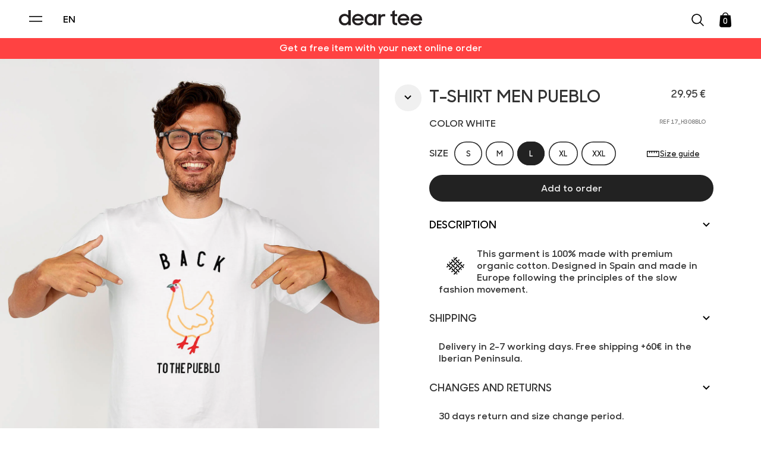

--- FILE ---
content_type: text/html
request_url: https://deartee.com/product/camiseta-hombre-pueblo
body_size: 11045
content:
<!doctype html>
<html lang="es">
	<head>
		<meta charset="utf-8" />
		<!-- Allow web app to be run in full-screen mode - iOS. -->
		<meta name="apple-mobile-web-app-capable" content="yes" />
		<!-- Allow web app to be run in full-screen mode - Android. -->
		<meta name="mobile-web-app-capable" content="yes" />
		<meta name="apple-mobile-web-app-status-bar-style" content="black-translucent" />
		<meta name="theme-color" content="rgb(255, 255, 255)" />

		<link rel="icon" href="../favicon.png" />
		<!-- https://www.reddit.com/r/webdev/comments/195vkgu/when_opening_the_keyboard_on_mobile_how_can_i/ for interactive-widget=resizes-content -->
		<!-- https://github.com/bramus/viewport-resize-behavior/blob/main/explainer.md
		  https://github.com/mdn/browser-compat-data/issues/25311
		  now this works on iOS 15-18 -->
		<meta
			name="viewport"
			content="width=device-width, initial-scale=1, minimal-ui, viewport-fit=cover"
		/>
		
		<link href="../_app/immutable/assets/Drawer.DtSWyKXJ.css" rel="stylesheet">
		<link href="../_app/immutable/assets/SearchResults.CXH2X_0o.css" rel="stylesheet">
		<link href="../_app/immutable/assets/Disclosure.DpcGHA-6.css" rel="stylesheet">
		<link href="../_app/immutable/assets/0.CypjOswS.css" rel="stylesheet">
		<link href="../_app/immutable/assets/ImgeSlider.Cjcs6RYB.css" rel="stylesheet">
		<link href="../_app/immutable/assets/19.Dv64BCiM.css" rel="stylesheet"><!--[--><!--[--><!----><script type="application/ld+json">{"@context":"https://schema.org","@type":"Product","name":"Camiseta hombre pueblo","image":["https://deartee.com/wp-content/uploads/2021/09/LOOKBOOK-17_H308BLO-1.webp","https://deartee.com/wp-content/uploads/2021/09/SILUETA-17_H308BLO.webp","https://deartee.com/wp-content/uploads/2021/09/PUEBLO-BLANCO-CAMISETA-HOMBRE-DETALLE-2600-X-1878-1-1.webp","https://deartee.com/wp-content/uploads/2023/05/CAMISETA-BLANCA-ETIQUETA-INFERIOR-2600-X-1878-.webp","https://deartee.com/wp-content/uploads/2023/05/CAMISETA-BLANCA-ETIQUETA-SUPERIOR-2600-X-1878-.webp","https://deartee.com/wp-content/uploads/2021/09/shooting_back_to_the_pueblo.webp","https://deartee.com/wp-content/uploads/2021/09/shooting_back_to_the_pueblo_solo.webp"],"description":"Esta prenda está fabricada al 100% con algodón orgánico de máxima calidad. Ha sido diseñada en España por nuestros profesionales y confeccionada en Europa mediante procesos de producción responsables, siguiendo los principios del movimiento slow fashion.","sku":"17_H308BLO","mpn":"84074","brand":{"@type":"Brand","name":"dear tee"},"offers":{"@type":"Offer","url":"http://deartee.com/product/camiseta-hombre-pueblo","priceSpecification":{"@type":"PriceSpecification","price":"29.95","priceCurrency":"EUR"},"priceValidUntil":"2026-04-21T14:27:58.639Z","availability":"https://schema.org/InStock","itemCondition":"https://schema.org/NewCondition","shippingDetails":{"@type":"OfferShippingDetails","deliveryTime":{"@type":"ShippingDeliveryTime","businessDays":{"@type":"OpeningHoursSpecification","dayOfWeek":["https://schema.org/Monday","https://schema.org/Tuesday","https://schema.org/Wednesday","https://schema.org/Thursday","https://schema.org/Friday"]},"cutoffTime":"12:00:15Z","handlingTime":{"@type":"QuantitativeValue","minValue":1,"maxValue":2,"unitCode":"d"},"transitTime":{"@type":"QuantitativeValue","minValue":1,"maxValue":7,"unitCode":"d"}},"shippingRate":{"@type":"MonetaryAmount","value":5,"currency":"EUR"},"shippingDestination":{"@type":"DefinedRegion","addressCountry":"ES"}},"hasMerchantReturnPolicy":{"@type":"MerchantReturnPolicy","applicableCountry":"ES","returnPolicyCategory":"https://schema.org/MerchantReturnFiniteReturnWindow","merchantReturnDays":30,"returnMethod":"https://schema.org/ReturnByMail","returnFees":"https://schema.org/ReturnFeesCustomerResponsibility"}}}</script><!----><!--]--><!--]--><!--[--><!--[--><!--]--> <!--[--><meta name="robots" content="index,follow"><!--]--> <!--[--><meta name="description" content="Esta prenda está fabricada al 100% con algodón orgánico de máxima calidad. Ha sido diseñada en España por nuestros profesionales y confeccionada en Europa mediante procesos de producción responsables, siguiendo los principios del movimiento slow fashion."><!--]--> <!--[--><link rel="canonical" href="http://deartee.com/product/camiseta-hombre-pueblo"><!--]--> <!--[!--><!--]--> <!--[!--><!--]--> <!--[!--><!--]--> <!--[--><!--[--><meta name="twitter:card" content="summary_large_image"><!--]--> <!--[--><meta name="twitter:site" content="@site"><!--]--> <!--[--><meta name="twitter:title" content="CAMISETA HOMBRE PUEBLO"><!--]--> <!--[--><meta name="twitter:description" content="Esta prenda está fabricada al 100% con algodón orgánico de máxima calidad. Ha sido diseñada en España por nuestros profesionales y confeccionada en Europa mediante procesos de producción responsables, siguiendo los principios del movimiento slow fashion."><!--]--> <!--[--><meta name="twitter:creator" content="@handle"><!--]--> <!--[!--><!--]--> <!--[--><meta name="twitter:image" content="https://deartee.com/wp-content/uploads/2021/09/LOOKBOOK-17_H308BLO-1.webp"><!--]--> <!--[--><meta name="twitter:image:alt" content="Foto de producto Camiseta hombre pueblo"><!--]--> <!--[!--><!--]--> <!--[!--><!--]--> <!--[!--><!--]--> <!--[!--><!--]--> <!--[!--><!--]--> <!--[!--><!--]--> <!--[!--><!--]--> <!--[!--><!--]--> <!--[!--><!--]--> <!--[!--><!--]--> <!--[!--><!--]--> <!--[!--><!--]--> <!--[!--><!--]--><!--]--> <!--[!--><!--]--> <!--[--><!--[--><meta property="og:url" content="http://deartee.com/product/camiseta-hombre-pueblo"><!--]--> <!--[!--><!--]--> <!--[--><meta property="og:title" content="CAMISETA HOMBRE PUEBLO"><!--]--> <!--[--><meta property="og:description" content="Esta prenda está fabricada al 100% con algodón orgánico de máxima calidad. Ha sido diseñada en España por nuestros profesionales y confeccionada en Europa mediante procesos de producción responsables, siguiendo los principios del movimiento slow fashion."><!--]--> <!--[--><!--[--><meta property="og:image" content="https://deartee.com/wp-content/uploads/2021/09/LOOKBOOK-17_H308BLO-1.webp"> <!--[--><meta property="og:image:alt" content="Foto de producto Camiseta hombre pueblo"><!--]--> <!--[--><meta property="og:image:width" content="597"><!--]--> <!--[--><meta property="og:image:height" content="827"><!--]--> <!--[!--><!--]--> <!--[!--><!--]--><meta property="og:image" content="https://deartee.com/wp-content/uploads/2021/09/SILUETA-17_H308BLO.webp"> <!--[--><meta property="og:image:alt" content="Foto de producto Camiseta hombre pueblo"><!--]--> <!--[--><meta property="og:image:width" content="597"><!--]--> <!--[--><meta property="og:image:height" content="827"><!--]--> <!--[!--><!--]--> <!--[!--><!--]--><meta property="og:image" content="https://deartee.com/wp-content/uploads/2021/09/PUEBLO-BLANCO-CAMISETA-HOMBRE-DETALLE-2600-X-1878-1-1.webp"> <!--[--><meta property="og:image:alt" content="Foto de producto Camiseta hombre pueblo"><!--]--> <!--[--><meta property="og:image:width" content="597"><!--]--> <!--[--><meta property="og:image:height" content="827"><!--]--> <!--[!--><!--]--> <!--[!--><!--]--><meta property="og:image" content="https://deartee.com/wp-content/uploads/2023/05/CAMISETA-BLANCA-ETIQUETA-INFERIOR-2600-X-1878-.webp"> <!--[--><meta property="og:image:alt" content="Foto de producto Camiseta hombre pueblo"><!--]--> <!--[--><meta property="og:image:width" content="597"><!--]--> <!--[--><meta property="og:image:height" content="827"><!--]--> <!--[!--><!--]--> <!--[!--><!--]--><meta property="og:image" content="https://deartee.com/wp-content/uploads/2023/05/CAMISETA-BLANCA-ETIQUETA-SUPERIOR-2600-X-1878-.webp"> <!--[--><meta property="og:image:alt" content="Foto de producto Camiseta hombre pueblo"><!--]--> <!--[--><meta property="og:image:width" content="597"><!--]--> <!--[--><meta property="og:image:height" content="827"><!--]--> <!--[!--><!--]--> <!--[!--><!--]--><meta property="og:image" content="https://deartee.com/wp-content/uploads/2021/09/shooting_back_to_the_pueblo.webp"> <!--[--><meta property="og:image:alt" content="Foto de producto Camiseta hombre pueblo"><!--]--> <!--[--><meta property="og:image:width" content="597"><!--]--> <!--[--><meta property="og:image:height" content="827"><!--]--> <!--[!--><!--]--> <!--[!--><!--]--><meta property="og:image" content="https://deartee.com/wp-content/uploads/2021/09/shooting_back_to_the_pueblo_solo.webp"> <!--[--><meta property="og:image:alt" content="Foto de producto Camiseta hombre pueblo"><!--]--> <!--[--><meta property="og:image:width" content="597"><!--]--> <!--[--><meta property="og:image:height" content="827"><!--]--> <!--[!--><!--]--> <!--[!--><!--]--><!--]--><!--]--> <!--[!--><!--]--> <!--[!--><!--]--> <!--[!--><!--]--> <!--[--><meta property="og:site_name" content="dear tee | deartee.com"><!--]--><!--]--> <!--[!--><!--]--> <!--[!--><!--]--><!--]--><title>CAMISETA HOMBRE PUEBLO | dear tee</title>
	</head>
	<body data-sveltekit-preload-data="hover">
		<div style="display: contents"><!--[--><!--[--><!----><!--[!--><!--]--> <!--[!--><div id="backdrop" data-visibility="false" data-is-animating="false" inert class="svelte-11gmt0o" style="--backdrop-color: rgb(0, 0, 0); opacity: 0;"></div> <div id="scroller" inert data-visibility="false" data-is-animating="false" data-axis="x" data-placement="left" data-mobile="false" data-chrome="false" data-ios="false" data-prevent-close="false" class="svelte-11gmt0o" style="--flex-gap: 10dvh 10vw;"><div id="emptyarea" inert class="svelte-11gmt0o"></div> <div id="container" data-drag-indicator="false" role="dialog" aria-modal="true" aria-label="Menú principal" tabindex="0" class="svelte-11gmt0o"><nav class="svelte-1wsvhz7" style="--width: 350px; --padding-top: 1.5rem;"><!--[--><details name="menu" class="svelte-1rdvnum"><summary class="svelte-1rdvnum">MUJER <svg viewBox="0 0 24 24" width="24" height="24" fill="none" class="svelte-1rdvnum"><path stroke="black" stroke-width="1.8" d="M7 10l5 5 5-5"></path></svg></summary></details>   <div class="content svelte-1rdvnum"><div class="inner svelte-1rdvnum"><!--[--><a href="/categoria-producto/mujer/mujer" data-sveltekit-reload="off" data-mobile="false" class="svelte-d3mebh">TODO</a><a href="/categoria-producto/mujer/camisetas" data-sveltekit-reload="off" data-mobile="false" class="svelte-d3mebh">CAMISETAS</a><a href="/categoria-producto/mujer/sudaderas" data-sveltekit-reload="off" data-mobile="false" class="svelte-d3mebh">SUDADERAS</a><a href="/categoria-producto/mujer/vestidos" data-sveltekit-reload="off" data-mobile="false" class="svelte-d3mebh">VESTIDOS</a><a href="/categoria-producto/mujer/nuevo-mujer" data-sveltekit-reload="off" data-mobile="false" class="svelte-d3mebh">NUEVO</a><a href="/categoria-producto/mujer/top_ventas_m" data-sveltekit-reload="off" data-mobile="false" class="svelte-d3mebh">TOP VENTAS</a><!--]--><!----></div></div><details name="menu" class="svelte-1rdvnum"><summary class="svelte-1rdvnum">HOMBRE <svg viewBox="0 0 24 24" width="24" height="24" fill="none" class="svelte-1rdvnum"><path stroke="black" stroke-width="1.8" d="M7 10l5 5 5-5"></path></svg></summary></details>   <div class="content svelte-1rdvnum"><div class="inner svelte-1rdvnum"><!--[--><a href="/categoria-producto/hombre/hombre" data-sveltekit-reload="off" data-mobile="false" class="svelte-d3mebh">TODO</a><a href="/categoria-producto/hombre/camisetas-2" data-sveltekit-reload="off" data-mobile="false" class="svelte-d3mebh">CAMISETAS</a><a href="/categoria-producto/hombre/sudaderas-2" data-sveltekit-reload="off" data-mobile="false" class="svelte-d3mebh">SUDADERAS</a><a href="/categoria-producto/hombre/polos" data-sveltekit-reload="off" data-mobile="false" class="svelte-d3mebh">POLOS</a><a href="/categoria-producto/hombre/nuevo-hombre" data-sveltekit-reload="off" data-mobile="false" class="svelte-d3mebh">NUEVO</a><a href="/categoria-producto/hombre/top_ventas_h" data-sveltekit-reload="off" data-mobile="false" class="svelte-d3mebh">TOP VENTAS</a><!--]--><!----></div></div><details name="menu" class="svelte-1rdvnum"><summary class="svelte-1rdvnum">KIDS <svg viewBox="0 0 24 24" width="24" height="24" fill="none" class="svelte-1rdvnum"><path stroke="black" stroke-width="1.8" d="M7 10l5 5 5-5"></path></svg></summary></details>   <div class="content svelte-1rdvnum"><div class="inner svelte-1rdvnum"><!--[--><a href="/categoria-producto/kids/kids" data-sveltekit-reload="off" data-mobile="false" class="svelte-d3mebh">TODO</a><a href="/categoria-producto/kids/camisetas-3" data-sveltekit-reload="off" data-mobile="false" class="svelte-d3mebh">CAMISETAS</a><a href="/categoria-producto/kids/sudaderas-3" data-sveltekit-reload="off" data-mobile="false" class="svelte-d3mebh">SUDADERAS</a><a href="/categoria-producto/kids/calcetines-kids-2" data-sveltekit-reload="off" data-mobile="false" class="svelte-d3mebh">CALCETINES</a><!--]--><!----></div></div><details name="menu" class="svelte-1rdvnum"><summary class="svelte-1rdvnum">ACCESORIOS <svg viewBox="0 0 24 24" width="24" height="24" fill="none" class="svelte-1rdvnum"><path stroke="black" stroke-width="1.8" d="M7 10l5 5 5-5"></path></svg></summary></details>   <div class="content svelte-1rdvnum"><div class="inner svelte-1rdvnum"><!--[--><a href="/categoria-producto/todo/accesorios" data-sveltekit-reload="off" data-mobile="false" class="svelte-d3mebh">TODO</a><a href="/categoria-producto/accesorios/calcetines" data-sveltekit-reload="off" data-mobile="false" class="svelte-d3mebh">CALCETINES</a><a href="/categoria-producto/accesorios/gorras" data-sveltekit-reload="off" data-mobile="false" class="svelte-d3mebh">GORRAS</a><a href="/categoria-producto/accesorios/panuelos" data-sveltekit-reload="off" data-mobile="false" class="svelte-d3mebh">PAÑUELOS</a><a href="/categoria-producto/accesorios/pulseras" data-sveltekit-reload="off" data-mobile="false" class="svelte-d3mebh">PULSERAS</a><a href="/categoria-producto/accesorios/llaveros" data-sveltekit-reload="off" data-mobile="false" class="svelte-d3mebh">LLAVEROS</a><a href="/categoria-producto/accesorios/laminas" data-sveltekit-reload="off" data-mobile="false" class="svelte-d3mebh">LÁMINAS</a><a href="/categoria-producto/asccesorios/tote-bags" data-sveltekit-reload="off" data-mobile="false" class="svelte-d3mebh">TOTE BAGS</a><a href="/categoria-producto/accesorios/productos-fressko" data-sveltekit-reload="off" data-mobile="false" class="svelte-d3mebh">PRODUCTOS FRESSKO</a><!--]--><!----></div></div><details name="menu" class="svelte-1rdvnum"><summary class="svelte-1rdvnum">DESCUBRE dear tee <svg viewBox="0 0 24 24" width="24" height="24" fill="none" class="svelte-1rdvnum"><path stroke="black" stroke-width="1.8" d="M7 10l5 5 5-5"></path></svg></summary></details>   <div class="content svelte-1rdvnum"><div class="inner svelte-1rdvnum"><!--[--><a href="/descubre/filosofia" data-sveltekit-reload="off" data-mobile="false" class="svelte-d3mebh">FILOSOFÍA</a><a href="/descubre/tiendas" data-sveltekit-reload="off" data-mobile="false" class="svelte-d3mebh">TIENDAS</a><!--]--><!----></div></div><details name="menu" class="svelte-1rdvnum"><summary class="svelte-1rdvnum">AYUDA <svg viewBox="0 0 24 24" width="24" height="24" fill="none" class="svelte-1rdvnum"><path stroke="black" stroke-width="1.8" d="M7 10l5 5 5-5"></path></svg></summary></details>   <div class="content svelte-1rdvnum"><div class="inner svelte-1rdvnum"><!--[--><a href="/ayuda/cambios_y_devoluciones" data-sveltekit-reload="off" data-mobile="false" class="svelte-d3mebh">CAMBIOS Y DEVOLUCIONES</a><a href="/contacto" data-sveltekit-reload="off" data-mobile="false" class="svelte-d3mebh">CONTACTO</a><a href="/ayuda/politica_de_privacidad" data-sveltekit-reload="off" data-mobile="false" class="svelte-d3mebh">POLÍTICA DE PRIVACIDAD</a><a href="/ayuda/politica_de_cookies" data-sveltekit-reload="off" data-mobile="false" class="svelte-d3mebh">POLÍTICA DE COOKIES</a><a href="/ayuda/aviso_legal" data-sveltekit-reload="off" data-mobile="false" class="svelte-d3mebh">AVISO LEGAL</a><!--]--><!----></div></div><!--]--><!----></nav><!----></div></div><!----> <div id="backdrop" data-visibility="false" data-is-animating="false" inert class="svelte-11gmt0o" style="--backdrop-color: rgb(0, 0, 0); opacity: 0;"></div> <div id="scroller" inert data-visibility="false" data-is-animating="false" data-axis="x" data-placement="right" data-mobile="false" data-chrome="false" data-ios="false" data-prevent-close="false" class="svelte-11gmt0o" style="--flex-gap: 10dvh 10vw;"><div id="emptyarea" inert class="svelte-11gmt0o"></div> <div id="container" data-drag-indicator="false" role="dialog" aria-modal="true" aria-label="Pedido" tabindex="0" class="svelte-11gmt0o"><button aria-label="Carrito"><!--[--><svg class="close-icon svelte-m30sqw" viewBox="0 0 24 24" width="24px"><line x1="2" y1="2" x2="20" y2="20" stroke="#000" stroke-width="1.5"></line><line x1="20" y1="2" x2="2" y2="20" stroke="#000" stroke-width="1.5"></line></svg><!--]--></button> <!--[--><header class="svelte-m30sqw"><h2 class="svelte-m30sqw">Tu pedido</h2> <small>(0)</small></header> <section class="svelte-m30sqw"><!--[!--><p class="vacio svelte-m30sqw">Tu pedido está vacío</p><!--]--></section><!--]--><!----></div></div><!----> <svelte-css-wrapper style="display: contents; --drawer-width: 65ch;"><div id="backdrop" data-visibility="false" data-is-animating="false" inert class="svelte-11gmt0o" style="--backdrop-color: rgb(0, 0, 0); opacity: 0;"></div> <div id="scroller" inert data-visibility="false" data-is-animating="false" data-axis="y" data-placement="bottom" data-mobile="false" data-chrome="false" data-ios="false" data-prevent-close="false" class="svelte-11gmt0o" style="--flex-gap: 10dvh 10vw;"><div id="emptyarea" inert class="svelte-11gmt0o"></div> <div id="container" data-drag-indicator="false" role="dialog" aria-modal="true" aria-label="Aviso cookies" tabindex="0" class="svelte-11gmt0o"><div style="padding: 1rem 2rem 0 2rem;"><h3>Cookies y Privacidad</h3> <p class="small svelte-111yorw">Utilizamos cookies para mejorar tu experiencia de navegación.</p> <small>Cookies Necesarias: Siempre activas para funcionamiento del sitio. Más información en nuestra <a href="/ayuda/politica_de_privacidad" class="svelte-111yorw">Política de Privacidad</a>.</small> <div class="svelte-1ld5mog"><!--[--><span id="switch" style="color: black;"><p class="small svelte-111yorw">Cookies Analíticas y Publicitarias: Permitir recopilación de datos de rendimiento, contenido y anuncios.</p><!----></span><!--]--> <button role="switch" aria-checked="true" aria-labelledby="switch" class="svelte-1ld5mog"></button></div><!----></div> <button class="btn svelte-111yorw" aria-label="Aceptar Cookies">Aceptar</button><!----></div></div><!----></svelte-css-wrapper> <header data-sveltekit-reload="off" class="svelte-111yorw"><button class="menu-icon ontop svelte-111yorw" aria-label="Menu principal"><!--[!--><svg viewBox="0 0 24 24" width="24px"><rect y="6" width="22" height="1.5" stroke="#000" stroke-width="0.1"></rect><rect y="14" width="22" height="1.5" stroke="#000" stroke-width="0.1"></rect></svg><!--]--></button> <button class="menu-icon ontop svelte-111yorw" aria-label="Change Language" style="padding: 0; margin-left: 4rem; color: black;"><!--[-->ES<!--]--></button> <a href="/" class="svelte-111yorw"><img src="data:image/svg+xml,%3csvg%20id='Layer_1'%20data-name='Layer%201'%20xmlns='http://www.w3.org/2000/svg'%20viewBox='0%200%20389.09%2072.74'%3e%3cdefs%3e%3cstyle%3e.cls-1{fill:%23231f20;}%3c/style%3e%3c/defs%3e%3cg%20id='dear_tee_group_fixed_'%20data-name='dear%20tee%20group%20fixed!'%3e%3cpath%20class='cls-1'%20d='M133,206.27a25.09,25.09,0,0,1-5.92-8.8,29.78,29.78,0,0,1-2-11.05,30.08,30.08,0,0,1,2-11.12,25,25,0,0,1,5.88-8.78,26.64,26.64,0,0,1,8.58-5.72,26.26,26.26,0,0,1,10.05-1.91,24.37,24.37,0,0,1,5.07.53,23.56,23.56,0,0,1,4.83,1.59,21.72,21.72,0,0,1,4.28,2.52,19,19,0,0,1,3.4,3.31V141.22h11.22v71.67H169.16v-7.31a20.22,20.22,0,0,1-3.48,3.5,22.45,22.45,0,0,1-4.3,2.65,23.2,23.2,0,0,1-4.83,1.66,22.51,22.51,0,0,1-5.07.56,25.6,25.6,0,0,1-9.92-1.92A27.36,27.36,0,0,1,133,206.27Zm32-7.72a17.15,17.15,0,0,0,4.77-12.23A17,17,0,0,0,165,174.14a16.8,16.8,0,0,0-23.88,0,16.86,16.86,0,0,0-4.81,12.18,17.06,17.06,0,0,0,4.81,12.23,16.71,16.71,0,0,0,23.88,0Z'%20transform='translate(-125.11%20-141.21)'/%3e%3cpath%20class='cls-1'%20d='M194.45,206.12a26.59,26.59,0,0,1-7.78-19.49,26.94,26.94,0,0,1,8-19.69,26.44,26.44,0,0,1,19.58-8.05q11.76,0,19.49,7.63t7.72,19.37v4.45H197.58a16.28,16.28,0,0,0,5.66,9.85,17.33,17.33,0,0,0,11.39,3.7,17.08,17.08,0,0,0,9.31-2.54,16.49,16.49,0,0,0,6.15-7l9.31,5.18Q231.68,214,214.63,214,202.24,214,194.45,206.12Zm9.59-34a16.4,16.4,0,0,0-5.93,8.58h31.76a14.28,14.28,0,0,0-5.4-8.78,16.7,16.7,0,0,0-10.27-3.08A16.41,16.41,0,0,0,204,172.12Z'%20transform='translate(-125.11%20-141.21)'/%3e%3cpath%20class='cls-1'%20d='M253.21,206.27q-7.89-7.67-7.89-19.85t7.84-19.9a25.76,25.76,0,0,1,18.63-7.63,23.9,23.9,0,0,1,9.9,2.12,20.15,20.15,0,0,1,7.68,5.83V160H300.7v52.94H289.37v-7.31a21.27,21.27,0,0,1-7.78,6.15,23,23,0,0,1-9.9,2.22A25.65,25.65,0,0,1,253.21,206.27Zm32-7.72A17.19,17.19,0,0,0,290,186.32a17,17,0,0,0-4.77-12.18,16.8,16.8,0,0,0-23.88,0,16.86,16.86,0,0,0-4.81,12.18,17.06,17.06,0,0,0,4.81,12.23,16.71,16.71,0,0,0,23.88,0Z'%20transform='translate(-125.11%20-141.21)'/%3e%3cpath%20class='cls-1'%20d='M309.41,160h11.33v8.16q4.35-8.16,14.61-8.16h6.25v10.8h-7.94q-6.89,0-9.85,3.76t-3,12.12v26.26H309.41Z'%20transform='translate(-125.11%20-141.21)'/%3e%3cpath%20class='cls-1'%20d='M365.87,160h9V147.46l11.43-6.25V160h11.22v10.17H386.31v21.06c0,4.81.65,7.84,2,9.11s4.4,1.91,9.26,1.91v10.69h-1.69q-12.07,0-16.52-4.6t-4.44-17V170.12h-9Z'%20transform='translate(-125.11%20-141.21)'/%3e%3cpath%20class='cls-1'%20d='M407.6,206.12a26.55,26.55,0,0,1-7.78-19.49,27,27,0,0,1,7.94-19.69,26.45,26.45,0,0,1,19.59-8.05q11.75,0,19.48,7.63t7.73,19.37v4.45H410.72a16.29,16.29,0,0,0,5.67,9.85,18.9,18.9,0,0,0,20.7,1.16,16.46,16.46,0,0,0,6.14-7l9.32,5.18Q444.82,214,427.77,214,415.38,214,407.6,206.12Zm9.58-34a16.46,16.46,0,0,0-5.93,8.58H443a14.37,14.37,0,0,0-5.4-8.78,16.74,16.74,0,0,0-10.27-3.08A16.46,16.46,0,0,0,417.18,172.12Z'%20transform='translate(-125.11%20-141.21)'/%3e%3cpath%20class='cls-1'%20d='M467.25,206.12a26.55,26.55,0,0,1-7.78-19.49,26.93,26.93,0,0,1,7.94-19.69A26.45,26.45,0,0,1,487,158.89q11.75,0,19.48,7.63t7.73,19.37v4.45H470.38a16.23,16.23,0,0,0,5.66,9.85,18.9,18.9,0,0,0,20.7,1.16,16.46,16.46,0,0,0,6.14-7l9.32,5.18Q504.48,214,487.42,214,475,214,467.25,206.12Zm9.58-34a16.46,16.46,0,0,0-5.93,8.58h31.77a14.34,14.34,0,0,0-5.41-8.78A16.67,16.67,0,0,0,487,168.84,16.46,16.46,0,0,0,476.83,172.12Z'%20transform='translate(-125.11%20-141.21)'/%3e%3c/g%3e%3c/svg%3e" alt="deartee"></a> <section class="svelte-111yorw"><button aria-label="Close" class="svelte-1axv876"><svg viewBox="-1 -1 24 24" aria-hidden="true" focusable="false"><path d="M18.22,17.52l-3.35-3.36a5.12,5.12,0,1,0-4,1.89h0a5.11,5.11,0,0,0,3.25-1.18l3.36,3.35Zm-7.31-2.47a4.13,4.13,0,1,1,2.93-1.21,4.11,4.11,0,0,1-2.93,1.21Z"></path><rect width="24" height="24" fill="none"></rect></svg></button> <!--[!--><!--]--><!----> <button aria-label="Carrito"><!--[!--><svg width="20" height="25" viewBox="0 0 20 25" fill="transparent"><path d="M20.1602 21.461L18.7197 5.40241C18.6938 5.08462 18.4244 4.84372 18.098 4.84372H15.0617C15.0565 2.17327 12.8596 0 10.1602 0C7.46067 0 5.26378 2.17327 5.2586 4.84372H2.22233C1.90109 4.84372 1.63166 5.08462 1.60057 5.40241L0.160156 21.461C0.160156 21.4815 0.160156 21.4969 0.160156 21.5174C0.160156 23.3062 1.82337 24.7619 3.86482 24.7619H16.4555C18.4969 24.7619 20.1602 23.3062 20.1602 21.5174C20.1602 21.4969 20.1602 21.4815 20.1602 21.461ZM10.1602 1.23015C12.1757 1.23015 13.813 2.84985 13.8182 4.84372H6.50212C6.50731 2.84985 8.14461 1.23015 10.1602 1.23015Z" fill="#000000" stroke="black" stroke-width="0.2"></path><text x="9.9" y="19.2" font-size="0.8rem" text-anchor="middle" fill="#FFFFFF" stroke="transparent" letter-spacing="-1px">0</text></svg><!--]--></button> <!--[!--><!--]--><!----></section></header> <aside class="svelte-11xijyh"><!--[1--><!----><p class="svelte-11xijyh">Llevate una prenda de regalo en tu próximo pedido online</p><!----><!--]--></aside><!----> <main data-sveltekit-reload="off" class="svelte-111yorw"><!--[!--><!----><!--[!--><!--]--><!----> <!---->  <div id="backdrop" data-visibility="false" data-is-animating="false" inert class="svelte-1xl09kn" style="--backdrop-color: rgb(0, 0, 0); opacity: 0;"></div> <!----> <div id="scroller" inert data-visibility="false" data-modal="true" data-is-animating="false" data-axis="x" data-placement="left" data-mobile="false" data-chrome="false" data-ios="false" data-disable-close="false" data-snap-align-center="false" class="svelte-1xl09kn" style="--flex-gap: 10dvh 10vw; --overscroll-behavior: contain;"><div class="emptyarea svelte-1xl09kn" inert data-fixed="false"></div> <div class="snaptarget svelte-1xl09kn"><div id="container" data-placement="left" data-modal="true" data-drag-indicator="false" data-chrome="false" role="dialog" aria-modal="true" aria-label="Guía de tallas" tabindex="0" class="svelte-121ov7e"><!--[--><aside class="svelte-1xfm22i"><p class="svelte-1xfm22i">Para asegurarte de que elijas la talla correcta, puedes tomar las medidas de una prenda similar que te quede bien. Utiliza las letras (A, B, C) en la imagen como referencia.</p>   <img class="img-talles svelte-1xfm22i" src="https://deartee.com/wp-content/uploads/2024/10/11_ag_H110.webp" alt="Guía de Talles"> <div class="svelte-1xfm22i"><strong class="svelte-1xfm22i">Talla</strong> <strong class="svelte-1xfm22i">A</strong> <strong class="svelte-1xfm22i">B</strong> <strong class="svelte-1xfm22i">C</strong> <!--[--><!--[--><!--[--><strong class="svelte-1xfm22i">S</strong>  <strong class="svelte-1xfm22i">51 cm</strong> <strong class="svelte-1xfm22i">58.5 cm</strong> <strong class="svelte-1xfm22i">69 cm</strong><!--]--><!--[--><strong class="svelte-1xfm22i">M</strong>  <strong class="svelte-1xfm22i">53 cm</strong> <strong class="svelte-1xfm22i">52.5 cm</strong> <strong class="svelte-1xfm22i">71 cm</strong><!--]--><!--[--><strong class="svelte-1xfm22i">L</strong>  <strong class="svelte-1xfm22i">55 cm</strong> <strong class="svelte-1xfm22i">54.5 cm</strong> <strong class="svelte-1xfm22i">73 cm</strong><!--]--><!--[--><strong class="svelte-1xfm22i">XL</strong>  <strong class="svelte-1xfm22i">57 cm</strong> <strong class="svelte-1xfm22i">56.5 cm</strong> <strong class="svelte-1xfm22i">75 cm</strong><!--]--><!--[--><strong class="svelte-1xfm22i">XXL</strong>  <strong class="svelte-1xfm22i">59 cm</strong> <strong class="svelte-1xfm22i">58.5 cm</strong> <strong class="svelte-1xfm22i">77 cm</strong><!--]--><!--]--><!--]--></div></aside><!----><!--]--></div><!----></div> <!--[!--><!--]--></div><!----> <section style="--images: 7" class="svelte-1kgyd7x"><!--[!--><!--[--><div class="ri-wrapper svelte-aavl3f"><div id="LOOKBOOK-17_H308BLO-1" class="demo-image first ri-trigger  svelte-aavl3f" aria-hidden="true" style="background-image: url(https://deartee.com/wp-content/uploads/2021/09/LOOKBOOK-17_H308BLO-1.webp);"><!--[!--><!--]--></div> <!--[!--><!--]--></div><div class="ri-wrapper svelte-aavl3f"><div id="SILUETA-17_H308BLO" class="demo-image first ri-trigger  svelte-aavl3f" aria-hidden="true" style="background-image: url(https://deartee.com/wp-content/uploads/2021/09/SILUETA-17_H308BLO.webp);"><!--[!--><!--]--></div> <!--[!--><!--]--></div><div class="ri-wrapper svelte-aavl3f"><div id="PUEBLO-BLANCO-CAMISETA-HOMBRE-DETALLE-2600-X-1878-1-1" class="demo-image first ri-trigger  svelte-aavl3f" aria-hidden="true" style="background-image: url(https://deartee.com/wp-content/uploads/2021/09/PUEBLO-BLANCO-CAMISETA-HOMBRE-DETALLE-2600-X-1878-1-1.webp);"><!--[!--><!--]--></div> <!--[!--><!--]--></div><div class="ri-wrapper svelte-aavl3f"><div id="CAMISETA-BLANCA-ETIQUETA-INFERIOR-2600-X-1878-" class="demo-image first ri-trigger  svelte-aavl3f" aria-hidden="true" style="background-image: url(https://deartee.com/wp-content/uploads/2023/05/CAMISETA-BLANCA-ETIQUETA-INFERIOR-2600-X-1878-.webp);"><!--[!--><!--]--></div> <!--[!--><!--]--></div><div class="ri-wrapper svelte-aavl3f"><div id="CAMISETA-BLANCA-ETIQUETA-SUPERIOR-2600-X-1878-" class="demo-image first ri-trigger  svelte-aavl3f" aria-hidden="true" style="background-image: url(https://deartee.com/wp-content/uploads/2023/05/CAMISETA-BLANCA-ETIQUETA-SUPERIOR-2600-X-1878-.webp);"><!--[!--><!--]--></div> <!--[!--><!--]--></div><div class="ri-wrapper svelte-aavl3f"><div id="shooting_back_to_the_pueblo" class="demo-image first ri-trigger  svelte-aavl3f" aria-hidden="true" style="background-image: url(https://deartee.com/wp-content/uploads/2021/09/shooting_back_to_the_pueblo.webp);"><!--[!--><!--]--></div> <!--[!--><!--]--></div><div class="ri-wrapper svelte-aavl3f"><div id="shooting_back_to_the_pueblo_solo" class="demo-image first ri-trigger  svelte-aavl3f" aria-hidden="true" style="background-image: url(https://deartee.com/wp-content/uploads/2021/09/shooting_back_to_the_pueblo_solo.webp);"><!--[!--><!--]--></div> <!--[!--><!--]--></div><!--]--><!--]--> <button class="back svelte-1kgyd7x" aria-label="Volver"><svg aria-hidden="true" focusable="false" style="rotate: 90deg;" viewBox="0 0 24 24" width="24" height="24" fill="none"><path stroke="black" stroke-width="1.8" d="M7 10l5 5 5-5"></path></svg></button> <div class="svelte-1kgyd7x"><!--[!--><h3 class="svelte-1kgyd7x">29.95 €</h3><!--]--> <h1 class="svelte-1kgyd7x">CAMISETA HOMBRE PUEBLO</h1> <small class="ref svelte-1kgyd7x">REF 17_H308BLO</small> <!--[--><!--[!--><h4>COLOR BLANCO</h4><!--]--><!--]--> <!--[--><!--[!--><h4 class="inline svelte-1kgyd7x">TALLA</h4><!--]--> <!--[!--><nav class="svelte-dvw1vn"><!--[--><!--[--><button class="svelte-dvw1vn" style="--padding: 0.1rem 1.1rem;">S</button><!--]--><!--[--><button class="svelte-dvw1vn" style="--padding: 0.1rem 1.1rem;">M</button><!--]--><!--[--><button class="svelte-dvw1vn" style="--padding: 0.1rem 1.1rem;">L</button><!--]--><!--[--><button class="svelte-dvw1vn" style="--padding: 0.1rem 1.1rem;">XL</button><!--]--><!--[--><button class="svelte-dvw1vn" style="--padding: 0.1rem 1.1rem;">XXL</button><!--]--><!--]--></nav><!--]--><!--]--> <!--[--><button aria-label="Guía de tallas" class="talles svelte-1kgyd7x"><svg width="22" height="22" viewBox="0 0 17 15" fill="none" stroke="#000000" stroke-linecap="round" stroke-linejoin="round"><path d="M12.5 4.64014V6.64014"></path><path d="M9.5 4.64014V6.64014"></path><path d="M6.5 4.64014V6.64014"></path><path d="M3.5 4.64014V6.64014"></path><path d="M15.5 11.6401V4.64014L0.5 4.64014V11.6401H15.5Z"></path></svg>Guía de tallas</button><!--]--> <!--[--><button aria-label="Agregar al pedido" class="add svelte-1kgyd7x">Agregar al pedido</button><!--]--> <span></span> <details name="accordion" open class="svelte-1rdvnum"><summary class="svelte-1rdvnum">DESCRIPCIÓN <svg viewBox="0 0 24 24" width="24" height="24" fill="none" class="svelte-1rdvnum"><path stroke="black" stroke-width="1.8" d="M7 10l5 5 5-5"></path></svg></summary></details>   <div class="content svelte-1rdvnum"><div class="inner svelte-1rdvnum"><!--[!--><!--]--> <!--[!--><p class="svelte-1kgyd7x"><img style="width: 3.5rem; float: left; padding: 0.2rem 0.5rem 0 0;" src="data:image/svg+xml,%3csvg%20id='Capa_1'%20xmlns='http://www.w3.org/2000/svg'%20version='1.1'%20viewBox='0%200%201600%201600'%3e%3cpath%20class='st0'%20d='M827.2,348h0v215.9h-54v-161.9c0-29.8,24.2-54,54-54Z'%20transform='translate(556.8%20-432.3)%20rotate(45)'/%3e%3crect%20class='st0'%20x='763.3'%20y='600.4'%20width='54'%20height='189.4'%20transform='translate(722.9%20-355.3)%20rotate(45)'/%3e%3crect%20class='st0'%20x='992.4'%20y='829.4'%20width='54'%20height='189.4'%20transform='translate(952%20-450.2)%20rotate(45)'/%3e%3cpath%20class='st0'%20d='M543.6,806.8h54v161.8c0,29.8-24.2,54-54,54h0v-215.8h0Z'%20transform='translate(813.9%20-135.6)%20rotate(45)'/%3e%3cpath%20class='st0'%20d='M772.7,1035.9h54v161.8c0,29.8-24.2,54-54,54h0v-215.8h0Z'%20transform='translate(1043%20-230.5)%20rotate(45)'/%3e%3cpath%20class='st0'%20d='M1056.4,577.2h0v215.9h-54v-161.9c0-29.8,24.2-54,54-54Z'%20transform='translate(786%20-527.2)%20rotate(45)'/%3e%3crect%20class='st0'%20x='887.6'%20y='692'%20width='54'%20height='215.8'%20transform='translate(2126.9%20718.9)%20rotate(135)'/%3e%3cpath%20class='st0'%20d='M696.8,390.8h54c0,29.8-24.2,54-54,54h0v-54h0Z'%20transform='translate(1531.1%20201.4)%20rotate(135)'/%3e%3cpath%20class='st0'%20d='M1113.4,944.9h.1v53.9h-54c0-29.7,24.2-53.9,53.9-53.9Z'%20transform='translate(2542%20890.9)%20rotate(135)'/%3e%3cpath%20class='st0'%20d='M903.1,1155.3h.1v53.9h-54c0-29.7,24.2-53.9,53.9-53.9Z'%20transform='translate(2331.6%201398.6)%20rotate(135)'/%3e%3cpath%20class='st0'%20d='M1151.7,710.8h.1v216.1h-54v-162.2c0-29.7,24.2-53.9,53.9-53.9Z'%20transform='translate(2499.3%20602.5)%20rotate(135)'/%3e%3cpath%20class='st0'%20d='M941,921.5h.1v216.1h-54v-162.2c0-29.7,24.2-53.9,53.9-53.9Z'%20transform='translate(2288.5%201111.2)%20rotate(135)'/%3e%3cpath%20class='st0'%20d='M448.1,673.1h54v162.2c0,29.8-24.2,54-54,54h0v-216.1h0Z'%20transform='translate(1363.5%20997.6)%20rotate(135)'/%3e%3cpath%20class='st0'%20d='M658.6,462.6h54v162.2c0,29.8-24.2,54-54,54h0v-216.1h0Z'%20transform='translate(1574%20489.4)%20rotate(135)'/%3e%3crect%20class='st0'%20x='553.3'%20y='581.2'%20width='54'%20height='189.4'%20transform='translate(512.7%201564.2)%20rotate(-135)'/%3e%3crect%20class='st0'%20x='782.5'%20y='810.4'%20width='54'%20height='189.4'%20transform='translate(741.9%202117.4)%20rotate(-135)'/%3e%3cpath%20class='st0'%20d='M935.5,482.4h54v26.9c0,29.8-24.2,54-54,54h0v-80.9h0Z'%20transform='translate(1273.5%201573.1)%20rotate(-135)'/%3e%3cpath%20class='st0'%20d='M1164.6,711.4h54v26.9c0,29.8-24.2,54-54,54h0v-80.9h0Z'%20transform='translate(1502.6%202126.2)%20rotate(-135)'/%3e%3crect%20class='st0'%20x='868.7'%20y='481.6'%20width='54'%20height='216.1'%20transform='translate(1946%20373.3)%20rotate(135)'/%3e%3crect%20class='st0'%20x='658.2'%20y='692.1'%20width='54'%20height='216.1'%20transform='translate(1735.5%20881.4)%20rotate(135)'/%3e%3crect%20class='st0'%20x='681.5'%20y='906.5'%20width='54'%20height='216.1'%20transform='translate(1926.9%201231)%20rotate(135)'/%3e%3cpath%20class='st0'%20d='M486.4,601.3h54c0,29.8-24.2,54-54,54h0v-54h0Z'%20transform='translate(1320.6%20709.5)%20rotate(135)'/%3e%3cpath%20class='st0'%20d='M381.3,807.4h54v26.8c0,29.8-24.2,54-54,54h0v-80.9h0Z'%20transform='translate(719.1%20-40.4)%20rotate(45)'/%3e%3cpath%20class='st0'%20d='M610.5,1036.6h54v26.8c0,29.8-24.2,54-54,54h0v-80.9h0Z'%20transform='translate(948.3%20-135.3)%20rotate(45)'/%3e%3c/svg%3e" alt="Tejido algodón 100% premium">Esta prenda está fabricada al 100% con algodón orgánico premium. Diseñada en España y confeccionada en Europa siguiendo los principios del movimiento slow fashion.</p><!--]--><!----></div></div><!----> <details name="accordion" class="svelte-1rdvnum"><summary class="svelte-1rdvnum">ENVÍOS <svg viewBox="0 0 24 24" width="24" height="24" fill="none" class="svelte-1rdvnum"><path stroke="black" stroke-width="1.8" d="M7 10l5 5 5-5"></path></svg></summary></details>   <div class="content svelte-1rdvnum"><div class="inner svelte-1rdvnum"><p class="svelte-1kgyd7x">Entrega en 2-7 días laborables. Envíos gratuitos +60€ en la Península Ibérica.</p><!----></div></div><!----> <details name="accordion" class="svelte-1rdvnum"><summary class="svelte-1rdvnum">CAMBIOS Y DEVOLUCIONES <svg viewBox="0 0 24 24" width="24" height="24" fill="none" class="svelte-1rdvnum"><path stroke="black" stroke-width="1.8" d="M7 10l5 5 5-5"></path></svg></summary></details>   <div class="content svelte-1rdvnum"><div class="inner svelte-1rdvnum"><p class="svelte-1kgyd7x">30 días de plazo de devolución y cambios de talla.</p> <p class="svelte-1kgyd7x">Consulta los <a href="/ayuda/cambios_y_devoluciones">métodos y condiciones de devolución.</a></p><!----></div></div><!----> <details name="accordion" class="svelte-1rdvnum"><summary class="svelte-1rdvnum">CUIDADO <svg viewBox="0 0 24 24" width="24" height="24" fill="none" class="svelte-1rdvnum"><path stroke="black" stroke-width="1.8" d="M7 10l5 5 5-5"></path></svg></summary></details>   <div class="content svelte-1rdvnum"><div class="inner svelte-1rdvnum"><span class="care-icons svelte-1kgyd7x"><img src="data:image/svg+xml,%3csvg%20xmlns='http://www.w3.org/2000/svg'%20viewBox='0%200%2031.38%2023.35'%3e%3cg%3e%3cpath%20d='M29.99,0l-0.44,2.2c-1.2,0.1-1.89,0.68-2.45,1.15c-0.55,0.47-0.99,0.84-1.92,0.84c-0.93,0-1.37-0.37-1.92-0.84%20c-0.62-0.52-1.38-1.16-2.83-1.16c-1.44,0-2.21,0.65-2.83,1.16c-0.55,0.47-0.99,0.84-1.92,0.84s-1.37-0.37-1.92-0.84%20c-0.62-0.52-1.38-1.16-2.83-1.16c-1.44,0-2.21,0.65-2.83,1.16C7.55,3.82,7.11,4.19,6.18,4.19S4.81,3.82,4.26,3.35%20C3.7,2.88,3.01,2.3,1.81,2.2L1.37,0L0,0.27l3.87,19.31h23.65l3.86-19.31L29.99,0z%20M26.36,18.19H5.01L2.1,3.67%20C2.61,3.8,2.95,4.09,3.35,4.43c0.62,0.52,1.38,1.16,2.83,1.16c1.44,0,2.21-0.65,2.83-1.16C9.56,3.96,10,3.59,10.93,3.59%20s1.37,0.37,1.92,0.84c0.62,0.52,1.38,1.16,2.83,1.16c1.44,0,2.21-0.65,2.83-1.16c0.55-0.47,0.99-0.84,1.92-0.84%20c0.93,0,1.37,0.37,1.92,0.84c0.62,0.52,1.38,1.16,2.83,1.16s2.21-0.65,2.83-1.16c0.4-0.34,0.74-0.62,1.25-0.76L26.36,18.19z'/%3e%3cpath%20d='M13.87,11.28c0.51-0.29,0.92-0.72,0.92-1.55c0-1.23-0.92-1.95-2.35-1.95c-1.46,0-2.33,0.86-2.41,2.11h1.34l0.02-0.15%20c0.08-0.51,0.43-0.84,1.04-0.84s1.02,0.35,1.02,0.95c0,0.63-0.42,0.92-1.04,0.96h-0.56v1.11h0.54c0.87,0,1.37,0.42,1.37,1.08%20c0,0.73-0.52,1.19-1.27,1.19c-0.7,0-1.27-0.37-1.35-1.04l-0.01-0.1H9.77l0.01,0.11c0.13,1.38,1.16,2.16,2.76,2.16%20c1.68,0,2.54-1.11,2.54-2.22C15.08,12.21,14.68,11.61,13.87,11.28z'/%3e%3cpath%20d='M18.71,7.79c-2.13,0-2.8,1.83-2.8,3.72s0.67,3.8,2.8,3.8s2.8-1.91,2.8-3.8S20.84,7.79,18.71,7.79z%20M18.71,14.17%20c-1.04,0-1.45-1.32-1.45-2.68c0-1.34,0.41-2.58,1.45-2.58s1.45,1.25,1.45,2.58C20.17,12.86,19.76,14.17,18.71,14.17z'/%3e%3cpath%20d='M23.52,7.7c-0.81,0-1.42,0.63-1.42,1.42c0,0.81,0.61,1.42,1.42,1.42c0.78,0,1.41-0.61,1.41-1.42%20C24.93,8.33,24.29,7.7,23.52,7.7z%20M23.52,9.79c-0.42,0-0.67-0.34-0.67-0.67c0-0.34,0.26-0.66,0.67-0.66s0.67,0.34,0.67,0.66%20C24.19,9.45,23.93,9.79,23.52,9.79z'/%3e%3crect%20x='6.37'%20y='21.85'%20width='18.7'%20height='1.5'/%3e%3c/g%3e%3c/svg%3e" alt="Lavar del revés a máquina a 30º con acción mecánica reducida" class="svelte-1kgyd7x"> LAVAR DEL REVÉS A MÁQUINA A 30º CON ACCIÓN MECÁNICA REDUCIDA <img src="data:image/svg+xml,%3csvg%20xmlns='http://www.w3.org/2000/svg'%20viewBox='0%200%2030.72%2026.35'%3e%3cpath%20d='M28.1,22.2L20.69,9.6l10.03-8.51L29.74,0l-9.8,8.31l-4.56-7.76L10.8,8.34L1,0.01L0.02,1.1l10.02,8.52L2.63,22.2h0.94%20L0,25.22l0.98,1.09l4.85-4.11h19.01l4.88,4.15l0.98-1.09l-3.61-3.06H28.1z%20M15.37,3.47l3.42,5.82l-3.44,2.92l-3.42-2.9L15.37,3.47z%20M5.28,20.75H5.2l5.99-10.17l3.04,2.58L5.28,20.75z%20M7.54,20.75l7.81-6.63l7.8,6.63H7.54z%20M25.4,20.75l-8.92-7.59l3.07-2.6%20l5.99,10.19C25.54,20.75,25.4,20.75,25.4,20.75z'/%3e%3c/svg%3e" alt="No usar lejía" class="svelte-1kgyd7x">NO USAR LEJÍA <img src="data:image/svg+xml,%3csvg%20xmlns='http://www.w3.org/2000/svg'%20viewBox='0%200%2031.06%2031.06'%3e%3cpath%20d='M28.72,16.81c0.04-0.41,0.06-0.82,0.06-1.24s-0.02-0.83-0.06-1.24V3.4l2.34-2.34L30,0l-2.43,2.43H3.49L1.06,0L0,1.06%20l2.42,2.42v24.1L0,30l1.06,1.06l2.33-2.33h24.28L30,31.06L31.06,30l-2.34-2.34V16.81z%20M27.22,26.16l-1.8-1.8%20c0.7-0.78,1.3-1.64,1.8-2.57V26.16z%20M14.47,15.53l-7.66,7.66c-1.83-2.11-2.83-4.79-2.83-7.61c0-2.85,1.02-5.54,2.88-7.66%20L14.47,15.53z%20M7.92,6.85c2.13-1.89,4.84-2.92,7.72-2.92c2.82,0,5.5,1,7.61,2.83l-7.71,7.71L7.92,6.85z%20M15.53,16.59l7.76,7.76%20c-2.12,1.86-4.82,2.88-7.66,2.88c-2.9,0-5.63-1.05-7.77-2.97L15.53,16.59z%20M16.59,15.53l7.72-7.72c1.66,1.85,2.67,4.14,2.91,6.6%20v2.35c-0.24,2.43-1.23,4.7-2.86,6.54L16.59,15.53z%20M27.22,9.36c-0.51-0.95-1.13-1.83-1.85-2.62l1.85-1.84V9.36z%20M26.07,3.93%20L24.3,5.7c-0.78-0.69-1.64-1.28-2.57-1.77C21.73,3.93,26.07,3.93,26.07,3.93z%20M9.53,3.93C8.56,4.44,7.66,5.07,6.85,5.79L4.99,3.93%20H9.53z%20M5.8,6.85C5.07,7.68,4.44,8.59,3.93,9.58v-4.6L5.8,6.85z%20M3.92,21.57c0.5,0.97,1.11,1.87,1.82,2.68l-1.82,1.82V21.57z%20M4.89,27.23l1.91-1.91c0.82,0.75,1.74,1.39,2.73,1.91H4.89z%20M21.73,27.23c0.95-0.5,1.83-1.11,2.62-1.81l1.81,1.81H21.73z'/%3e%3c/svg%3e" alt="No usar secadora" class="svelte-1kgyd7x">NO USAR SECADORA <img src="data:image/svg+xml,%3csvg%20xmlns='http://www.w3.org/2000/svg'%20viewBox='0%200%2032.08%2024'%3e%3cg%3e%3cpath%20d='M27.84,11.25L27.84,11.25L24.09,0H8.55v1.5h14.46l3.25,9.75h-13.8c-4.9,0-9.24,3.12-10.79,7.77L0,24h32.08L27.84,11.25z%20M3.08,19.5L3.08,19.5c1.35-4.04,5.11-6.75,9.37-6.75h14.3L30,22.5H2.08L3.08,19.5z'/%3e%3ccircle%20cx='10.33'%20cy='17.64'%20r='1.47'/%3e%3c/g%3e%3c/svg%3e" alt="Baja temperatura" class="svelte-1kgyd7x">BAJA TEMPERATURA <img src="data:image/svg+xml,%3csvg%20xmlns='http://www.w3.org/2000/svg'%20viewBox='0%200%2026.28%2026.28'%3e%3cg%3e%3cpath%20d='M13.14,1.5c3.11,0,6.03,1.21,8.23,3.41s3.41,5.12,3.41,8.23s-1.21,6.03-3.41,8.23s-5.12,3.41-8.23,3.41%20s-6.03-1.21-8.23-3.41S1.5,16.25,1.5,13.14s1.21-6.03,3.41-8.23S10.03,1.5,13.14,1.5%20M13.14,0C5.88,0,0,5.88,0,13.14%20s5.88,13.14,13.14,13.14s13.14-5.88,13.14-13.14C26.28,5.89,20.4,0,13.14,0L13.14,0z'/%3e%3cg%3e%3cpath%20d='M11.09,9.36h2.68c1.69,0,2.71,0.99,2.71,2.29c0,1.35-1.19,2.38-2.73,2.38h-1.23v2.63h-1.43L11.09,9.36L11.09,9.36z%20M15.05,11.67c0-0.79-0.57-1.12-1.39-1.12h-1.14v2.3h1.12C14.46,12.85,15.05,12.46,15.05,11.67z'/%3e%3c/g%3e%3c/g%3e%3c/svg%3e" alt="Permite limpieza en seco" class="svelte-1kgyd7x">PERMITE LIMPIEZA EN SECO</span><!----></div></div><!---->  <p style="color: white;" class="svelte-1kgyd7x">18</p></div></section> <!--[!--><!--]--><!----><!--]--><!----></main><!--]--> <footer class="svelte-1wdfwb5"><small class="svelte-1wdfwb5"><a href="/contacto" class="svelte-1wdfwb5">CONTACTO</a> <a href="/descubre/tiendas" class="svelte-1wdfwb5">TIENDAS</a> <a href="/ayuda/politica_de_privacidad" class="svelte-1wdfwb5">POLÍTICA DE PRIVACIDAD</a> <a href="/ayuda/politica_de_cookies" class="svelte-1wdfwb5">POLÍTICA DE COOKIES</a> <a href="/ayuda/cambios_y_devoluciones" class="svelte-1wdfwb5">CAMBIOS Y DEVOLUCIONES</a> <a href="/ayuda/aviso_legal" class="svelte-1wdfwb5">AVISO LEGAL</a></small> <div class="social-icons-wrapper svelte-1wdfwb5"><a href="https://www.facebook.com/wearedeartee" target="_blank" aria-label="facebook"><svg viewBox="0 0 512 512" class="svelte-1wdfwb5"><path d="M504 256C504 119 393 8 256 8S8 119 8 256c0 123.78 90.69 226.38 209.25 245V327.69h-63V256h63v-54.64c0-62.15 37-96.48 93.67-96.48 27.14 0 55.52 4.84 55.52 4.84v61h-31.28c-30.8 0-40.41 19.12-40.41 38.73V256h68.78l-11 71.69h-57.78V501C413.31 482.38 504 379.78 504 256z"></path></svg></a> <a href="https://www.instagram.com/deartee" target="_blank" aria-label="instagram"><svg viewBox="0 0 448 512" class="svelte-1wdfwb5"><path d="M224.1 141c-63.6 0-114.9 51.3-114.9 114.9s51.3 114.9 114.9 114.9S339 319.5 339 255.9 287.7 141 224.1 141zm0 189.6c-41.1 0-74.7-33.5-74.7-74.7s33.5-74.7 74.7-74.7 74.7 33.5 74.7 74.7-33.6 74.7-74.7 74.7zm146.4-194.3c0 14.9-12 26.8-26.8 26.8-14.9 0-26.8-12-26.8-26.8s12-26.8 26.8-26.8 26.8 12 26.8 26.8zm76.1 27.2c-1.7-35.9-9.9-67.7-36.2-93.9-26.2-26.2-58-34.4-93.9-36.2-37-2.1-147.9-2.1-184.9 0-35.8 1.7-67.6 9.9-93.9 36.1s-34.4 58-36.2 93.9c-2.1 37-2.1 147.9 0 184.9 1.7 35.9 9.9 67.7 36.2 93.9s58 34.4 93.9 36.2c37 2.1 147.9 2.1 184.9 0 35.9-1.7 67.7-9.9 93.9-36.2 26.2-26.2 34.4-58 36.2-93.9 2.1-37 2.1-147.8 0-184.8zM398.8 388c-7.8 19.6-22.9 34.7-42.6 42.6-29.5 11.7-99.5 9-132.1 9s-102.7 2.6-132.1-9c-19.6-7.8-34.7-22.9-42.6-42.6-11.7-29.5-9-99.5-9-132.1s-2.6-102.7 9-132.1c7.8-19.6 22.9-34.7 42.6-42.6 29.5-11.7 99.5-9 132.1-9s102.7-2.6 132.1 9c19.6 7.8 34.7 22.9 42.6 42.6 11.7 29.5 9 99.5 9 132.1s2.7 102.7-9 132.1z"></path></svg></a></div> <small class="copyright svelte-1wdfwb5">Copyright © 2013-2025 Brutal Cotton S.L - . CIF: B-88344478 - Madrid, España</small><p>dear tee</p></footer><!----><!----><!--]--> <!--[!--><!--]--><!--]-->
			<script type="application/json" data-sveltekit-fetched data-url="/api/product/camiseta-hombre-pueblo">{"status":200,"statusText":"","headers":{},"body":"{\"id\":84074,\"name\":\"Camiseta hombre pueblo\",\"slug\":\"camiseta-hombre-pueblo\",\"sku\":\"17_H308BLO\",\"price\":\"29.95\",\"categories\":[{\"id\":1017,\"name\":\"Camisetas\",\"slug\":\"camisetas-2\"},{\"id\":1016,\"name\":\"Hombre\",\"slug\":\"hombre\"},{\"id\":1853,\"name\":\"Nuevo Hombre\",\"slug\":\"nuevo-hombre\"}],\"images\":[\"/wp-content/uploads/2021/09/LOOKBOOK-17_H308BLO-1.webp\",\"/wp-content/uploads/2021/09/SILUETA-17_H308BLO.webp\",\"/wp-content/uploads/2021/09/PUEBLO-BLANCO-CAMISETA-HOMBRE-DETALLE-2600-X-1878-1-1.webp\",\"/wp-content/uploads/2023/05/CAMISETA-BLANCA-ETIQUETA-INFERIOR-2600-X-1878-.webp\",\"/wp-content/uploads/2023/05/CAMISETA-BLANCA-ETIQUETA-SUPERIOR-2600-X-1878-.webp\",\"/wp-content/uploads/2021/09/shooting_back_to_the_pueblo.webp\",\"/wp-content/uploads/2021/09/shooting_back_to_the_pueblo_solo.webp\"],\"variations\":[{\"id\":84121,\"sku\":\"8435487870013\",\"price\":\"29.95\",\"total_sales\":18,\"image\":\"/wp-content/uploads/2021/09/LOOKBOOK-17_H308BLO-1.webp\",\"size\":\"L\",\"ean\":\"8435487851005\",\"color\":\"Blanco\"},{\"id\":84210,\"sku\":\"8435487870006\",\"price\":\"29.95\",\"total_sales\":18,\"image\":\"/wp-content/uploads/2021/09/LOOKBOOK-17_H308BLO-1.webp\",\"size\":\"M\",\"ean\":\"8435487850992\",\"color\":\"Blanco\"},{\"id\":84213,\"sku\":\"8435487869994\",\"price\":\"29.95\",\"total_sales\":18,\"image\":\"/wp-content/uploads/2021/09/LOOKBOOK-17_H308BLO-1.webp\",\"size\":\"S\",\"ean\":\"8435487850985\",\"color\":\"Blanco\"},{\"id\":84302,\"sku\":\"8435487870020\",\"price\":\"29.95\",\"total_sales\":18,\"image\":\"/wp-content/uploads/2021/09/LOOKBOOK-17_H308BLO-1.webp\",\"size\":\"XL\",\"ean\":\"8435487851012\",\"color\":\"Blanco\"},{\"id\":84305,\"sku\":\"8435487870037\",\"price\":\"29.95\",\"total_sales\":18,\"image\":\"/wp-content/uploads/2021/09/LOOKBOOK-17_H308BLO-1.webp\",\"size\":\"XXL\",\"ean\":\"8435487881385\",\"color\":\"Blanco\"}],\"related_ids\":[33181,77336,89383,92076,22059],\"date\":1768816914893}"}</script>
			<script type="application/json" data-sveltekit-fetched data-url="/api/sizes?ean=8435487851005">{"status":200,"statusText":"","headers":{},"body":"{\"fit\":\"11_ag_H110\",\"garment\":\"camiseta\",\"measurements\":[{\"size\":\"S\",\"front_length\":69,\"chest\":51,\"bottom\":58.5,\"ean\":[\"8435487850985\",\"8435487878026\",\"8435487878095\",\"8435487878545\",\"8435487890394\",\"8435487852187\",\"8435487875636\"]},{\"size\":\"M\",\"front_length\":71,\"chest\":53,\"bottom\":52.5,\"ean\":[\"8435487850992\",\"8435487878033\",\"8435487878101\",\"8435487878552\",\"8435487890400\",\"8435487852194\"]},{\"size\":\"L\",\"front_length\":73,\"chest\":55,\"bottom\":54.5,\"ean\":[\"8435487851005\",\"8435487878040\",\"8435487878118\",\"8435487878569\",\"8435487890417\",\"8435487852200\"]},{\"size\":\"XL\",\"front_length\":75,\"chest\":57,\"bottom\":56.5,\"ean\":[\"8435487851012\",\"8435487878057\",\"8435487878125\",\"8435487878576\",\"8435487890424\",\"8435487852217\"]},{\"size\":\"XXL\",\"front_length\":77,\"chest\":59,\"bottom\":58.5,\"ean\":[\"8435487881385\",\"8435487891452\",\"8435487891469\",\"8435487891476\",\"8435487890431\",\"8435487852224\"]}]}"}</script>
			<script>
				{
					__sveltekit_fmpx9q = {
						base: new URL("..", location).pathname.slice(0, -1)
					};

					const element = document.currentScript.parentElement;

					Promise.all([
						import("../_app/immutable/entry/start.DGE2Ca15.js"),
						import("../_app/immutable/entry/app.D8pVxdsS.js")
					]).then(([kit, app]) => {
						kit.start(app, element, {
							node_ids: [0, 19],
							data: [{type:"data",data:{mobile:false,referrer:"null,   null,  - ",cupon:null,user:void 0},uses:{search_params:["cupon","utm_source","utm_medium","utm_campaign","utm_term","utm_content","fbclid","aplicar_cupon","gclid"]}},{type:"data",data:{user:void 0},uses:{}}],
							form: null,
							error: null
						});
					});
				}
			</script>
		</div>
	</body>
</html>


--- FILE ---
content_type: text/css
request_url: https://deartee.com/_app/immutable/assets/Drawer.DtSWyKXJ.css
body_size: 772
content:
html:has(#scroller[data-visibility=true][data-mobile=false]),html:has(#scroller[data-visibility=true][data-mobile=true][data-chrome=false]){overflow:hidden;overscroll-behavior:none}html body:has(#scroller[data-visibility=true][data-mobile=false][data-chrome=true]){padding-right:var(--scrollbar-width, 0px)}html:has(#scroller[data-visibility=true][data-ios=true]){overflow:initial;overscroll-behavior:none;touch-action:none}@supports (scrollbar-width: none){#scroller.svelte-11gmt0o{scrollbar-width:none}}@supports selector(::-webkit-scrollbar){#scroller.svelte-11gmt0o::-webkit-scrollbar{display:none}}#scroller[data-visibility=false].svelte-11gmt0o,#backdrop[data-visibility=false].svelte-11gmt0o{visibility:hidden}#scroller[data-is-animating=true].svelte-11gmt0o{will-change:transform scroll-position}#scroller.svelte-11gmt0o{overflow:scroll;scroll-snap-type:both mandatory;overscroll-behavior:contain;display:flex;position:fixed;top:0;right:0;bottom:0;left:0;z-index:var(--drawer-z-index, 100);gap:var(--flex-gap)}#scroller[data-placement=left].svelte-11gmt0o{flex-direction:row-reverse}#scroller[data-placement=right].svelte-11gmt0o{flex-direction:row}#scroller[data-placement=top].svelte-11gmt0o{flex-direction:column-reverse}#scroller[data-placement=bottom].svelte-11gmt0o{flex-direction:column}#scroller[data-prevent-close=true].svelte-11gmt0o{overflow:hidden}#scroller[data-axis=x].svelte-11gmt0o{touch-action:pan-x}#scroller[data-axis=y].svelte-11gmt0o{touch-action:pan-y}#backdrop.svelte-11gmt0o{position:fixed;top:0;right:0;bottom:0;left:0;width:100%;height:100%;pointer-events:none;z-index:var(--drawer-z-index, 100);background-color:var(--backdrop-color)}#backdrop[data-is-animating=true].svelte-11gmt0o{will-change:opacity}#emptyarea.svelte-11gmt0o{min-height:100dvh;scroll-snap-align:end}[data-axis=x].svelte-11gmt0o>#emptyarea:where(.svelte-11gmt0o){min-width:100vw}#container.svelte-11gmt0o{scroll-snap-align:end;background-color:var(--drawer-background-color, white)}[data-axis=x].svelte-11gmt0o>#container:where(.svelte-11gmt0o){height:100dvh;height:calc(100dvh - env(keyboard-inset-height,initial));transition:height .17s ease-out}[data-axis=y].svelte-11gmt0o>#container:where(.svelte-11gmt0o){align-self:var(--drawer-place-content, center);width:var(--drawer-width, 100vw)}[data-placement=bottom].svelte-11gmt0o>#container:where(.svelte-11gmt0o){border-radius:var(--drawer-border-radius) var(--drawer-border-radius) 0 0}[data-placement=top].svelte-11gmt0o>#container:where(.svelte-11gmt0o){border-radius:0 0 var(--drawer-border-radius) var(--drawer-border-radius)}[data-placement=left].svelte-11gmt0o>#container:where(.svelte-11gmt0o){border-radius:0 var(--drawer-border-radius) var(--drawer-border-radius) 0}[data-placement=right].svelte-11gmt0o>#container:where(.svelte-11gmt0o){border-radius:var(--drawer-border-radius) 0 0 var(--drawer-border-radius)}#container[data-drag-indicator=true].svelte-11gmt0o:before{content:"";display:block;position:relative;width:48px;height:4px;margin-left:calc(50% - 24px);margin-top:8px;margin-bottom:8px;border-radius:8px;background:var(--drawer-bg-drag-indicator, #d0d0d0)}


--- FILE ---
content_type: text/css
request_url: https://deartee.com/_app/immutable/assets/SearchResults.CXH2X_0o.css
body_size: 180
content:
ul.svelte-1hysvlu{padding:0;display:grid;grid-template-columns:1fr 1fr}li.svelte-1hysvlu{list-style:none;display:flex;flex-direction:row;align-items:center}a.svelte-1hysvlu{text-decoration:none;color:#444}h5.svelte-1hysvlu{margin:.5rem;text-wrap:balance;line-height:1}img.svelte-1hysvlu{margin:0 1rem .2rem;aspect-ratio:2 / 3;width:30%;float:right;object-fit:cover}@media (orientation: portrait){img.svelte-1hysvlu{width:20%}ul.svelte-1hysvlu{padding-bottom:4rem}}


--- FILE ---
content_type: text/css
request_url: https://deartee.com/_app/immutable/assets/Disclosure.DpcGHA-6.css
body_size: 354
content:
details.svelte-1rdvnum{cursor:pointer;-webkit-user-select:none;user-select:none;-webkit-tap-highlight-color:rgba(0,0,0,.1)}summary.svelte-1rdvnum{display:flex;justify-content:space-between;align-items:center;height:2.8rem;margin:0;font-size:1.1rem;list-style:none}summary.svelte-1rdvnum::-webkit-details-marker{display:none}svg.svelte-1rdvnum{transition:transform .3s ease}details[open].svelte-1rdvnum svg:where(.svelte-1rdvnum){transform:rotate(180deg)}details.svelte-1rdvnum+.content:where(.svelte-1rdvnum){display:grid;grid-template-rows:0fr;transition:grid-template-rows .3s cubic-bezier(.42,.7,.15,1);border-bottom:1px solid #ccc}details[open].svelte-1rdvnum+.content:where(.svelte-1rdvnum){grid-template-rows:1fr}.inner.svelte-1rdvnum{overflow:hidden}details[open].svelte-1rdvnum{color:#000}details.svelte-1rdvnum:hover{background-color:#f7f7f7;color:#000;transition:background-color 4s cubic-bezier(.075,.82,.165,1)}details.svelte-1rdvnum:hover,details.svelte-1rdvnum:active{background-color:#0000;color:#000;transition:background-color 4s cubic-bezier(.075,.82,.165,1)}


--- FILE ---
content_type: text/css
request_url: https://deartee.com/_app/immutable/assets/0.CypjOswS.css
body_size: 2773
content:
.progress-container.svelte-1q5dsqx{position:absolute;top:0;left:0;width:100%;height:4px;z-index:999}.progress.svelte-1q5dsqx{position:absolute;left:0;top:0;height:100%;background-color:#666;transition:width .4s}.fade.svelte-1q5dsqx{position:fixed;width:100%;height:100%;background-color:#ffffff4d;pointer-events:none;z-index:998;animation:svelte-1q5dsqx-fade .4s}@keyframes svelte-1q5dsqx-fade{0%{opacity:0}to{opacity:1}}button.svelte-1axv876{font:inherit;width:40px;height:40px;cursor:pointer;-webkit-appearance:none;-moz-appearance:none;appearance:none;padding:0;margin:0;border:none;background-color:transparent}input.svelte-1axv876{width:100%;margin:0;white-space:nowrap;outline-color:#000}.modal-background.svelte-1axv876{position:absolute;top:0;left:0;width:100vw;height:100vh;padding:.5rem;background:#00000080;z-index:100;overflow:hidden;box-sizing:border-box}@media (orientation: portrait){.modal-background.svelte-1axv876{top:calc(-100svh + var(--nav-height))}}.search.svelte-1axv876{background:#fff;width:100%;max-width:600px;max-height:70vh;overflow:auto;margin:20px auto;border:solid 1px #ccc;border-radius:1.5rem}.search.svelte-1axv876 input:where(.svelte-1axv876){padding:1rem;font-size:1.3rem;position:sticky;top:0;border:none;border-bottom:solid 1px #ccc;outline:none}a.svelte-d3mebh{font-size:1rem;border-radius:5rem;display:block;padding:.7rem 4rem .7rem 1.3rem;text-decoration:none;color:inherit;-webkit-tap-highlight-color:transparent;-webkit-user-select:none;user-select:none}a.svelte-d3mebh:hover{border-radius:5rem;background-color:#f1f1f1;color:#333;transition:background-color 4s cubic-bezier(.075,.82,.165,1)}a.selected.svelte-d3mebh,a.svelte-d3mebh:active{background-color:#222;color:#eee;transition-duration:0s}a.selected[data-mobile=false].svelte-d3mebh{pointer-events:none}nav.svelte-1wsvhz7{padding-top:var(--padding-top);padding-bottom:calc(env(safe-area-inset-bottom,10px) + .3rem);padding-right:1.5rem;padding-left:1.5rem;width:var(--width)}section.svelte-clbr3l{display:flex;flex-direction:column}img.svelte-clbr3l{aspect-ratio:2 / 2;width:100px;object-fit:cover}label.svelte-clbr3l{display:flex;align-items:center;justify-items:center;column-gap:.6rem;margin-bottom:.5rem}textarea.svelte-clbr3l{font-family:Arial,SharpSansNo1Semibold;font-size:1rem;box-sizing:border-box;display:block;margin:0 0 0 2px;width:98%;height:5rem;padding-block-start:.5rem;padding-block-end:1rem;padding-inline-start:.58rem;border-radius:8px;transition:all .3s ease-in-out;font-size:1.1rem;font-weight:500;text-overflow:ellipsis;white-space:nowrap}small.svelte-clbr3l{margin-left:.5rem;color:#777}header.svelte-m30sqw{display:inline-grid;grid:auto / auto 1fr auto;column-gap:.2rem;padding-bottom:1rem}.vacio.svelte-m30sqw{padding:1.2rem}header.svelte-m30sqw h2:where(.svelte-m30sqw){font-size:1.4rem;margin:.1rem .1rem .1rem -.2rem;line-height:.9rem}section.svelte-m30sqw{width:380px;height:calc(100% - 4.5rem);display:grid;grid-template-rows:1fr auto}section.svelte-m30sqw>span:where(.svelte-m30sqw)>p:where(.svelte-m30sqw){margin-top:-2px}section.svelte-m30sqw>div:where(.svelte-m30sqw){padding:0 1rem;overflow-y:auto;overflow-x:hidden}section.svelte-m30sqw>footer:where(.svelte-m30sqw){padding:0 1rem}section.svelte-m30sqw>footer:where(.svelte-m30sqw)>span:where(.svelte-m30sqw){display:grid;grid-template-columns:1fr auto;padding:.8rem 1rem}section.svelte-m30sqw>footer:where(.svelte-m30sqw)>span:where(.svelte-m30sqw)>h4:where(.svelte-m30sqw){margin:0}section.svelte-m30sqw ul:where(.svelte-m30sqw) li:where(.svelte-m30sqw) span:where(.svelte-m30sqw){display:inline-grid;grid-template-columns:1fr 10px 1fr;align-items:center;border:#ddd 1px solid;background-color:#f7f7f7;border-radius:2rem;margin-top:1.2rem}li.svelte-m30sqw>div:where(.svelte-m30sqw)>a:where(.svelte-m30sqw)>p:where(.svelte-m30sqw),li.svelte-m30sqw>div:where(.svelte-m30sqw)>p:where(.svelte-m30sqw){margin:0;padding-left:10px;line-height:.9rem;font-size:.8rem}p.svelte-m30sqw>small:where(.svelte-m30sqw){color:#555}span.svelte-m30sqw button:where(.svelte-m30sqw){height:34px;margin:0}.my-button.svelte-m30sqw{background-color:#000;width:100%;border-radius:2rem;color:#fff;margin:0;cursor:pointer;padding:10px 24px;text-decoration:none}.my-button.svelte-m30sqw:hover{background-color:#666}.my-button.svelte-m30sqw:active{position:relative;top:1px}.close-icon.svelte-m30sqw{margin:.5rem 0 -.26rem .25rem}ul.svelte-m30sqw{padding:0;margin-block:0;display:grid}li.svelte-m30sqw{list-style:none;display:grid;grid-template-columns:auto 2fr 1fr;align-items:center;border-bottom:1px solid #ccc;margin-bottom:6px;padding-bottom:7px}li.svelte-m30sqw section:where(.svelte-m30sqw){display:grid;grid:auto-flow / auto;justify-items:center;align-items:start;width:100%;align-self:self-start;margin-top:5px;padding:0}a.svelte-m30sqw{text-decoration:none;color:#444;display:contents}button.svelte-m30sqw>h3:where(.svelte-m30sqw){font-size:1.4rem;margin:-.2rem 0 0}h3.svelte-m30sqw,p.svelte-m30sqw{margin:0;color:#000}h4.svelte-m30sqw{margin:.1rem .5rem;text-wrap:balance;line-height:1}img.svelte-m30sqw{background:#eee;aspect-ratio:2 / 3;width:58px;object-fit:cover}@media (orientation: portrait){section.svelte-m30sqw{width:92vw}}small.copyright.svelte-1wdfwb5{color:#777;font-size:.7rem}footer.svelte-1wdfwb5{display:flex;flex-direction:column;justify-content:center;align-items:center;padding:1rem 2rem;background-color:#fff}footer.svelte-1wdfwb5>small:where(.svelte-1wdfwb5){margin-top:2rem}footer.svelte-1wdfwb5>small:where(.svelte-1wdfwb5)>a:where(.svelte-1wdfwb5){text-decoration:none;font-size:.7rem;color:#444;padding-right:1rem}footer.svelte-1wdfwb5>small:where(.svelte-1wdfwb5)>a:where(.svelte-1wdfwb5):hover{text-decoration:underline}@media (orientation: portrait){footer.svelte-1wdfwb5{display:none}}.social-icons-wrapper.svelte-1wdfwb5{display:grid;grid-template-columns:1fr 1fr;column-gap:15px;align-items:center;width:4em;margin-top:1em}.social-icons-wrapper.svelte-1wdfwb5 svg:where(.svelte-1wdfwb5){max-width:20px}aside.svelte-11xijyh{position:sticky;top:0;z-index:-1;width:100%;height:2rem;padding-bottom:.2rem;display:flex;flex-wrap:wrap;place-content:center;background-color:#fff;background:radial-gradient(#ff4242,#ff4242);color:#fff}p.svelte-11xijyh{place-self:center;text-align:center;line-height:1rem;width:100%}@media (orientation: portrait){aside.svelte-11xijyh{margin-top:0}}:root{--accent-color: black;--gray: #bbb}div.svelte-1ld5mog{display:flex;align-items:center}button.svelte-1ld5mog{--width: 2rem;width:var(--width);height:1.48rem;position:relative;margin:0 0 0 calc(var(--width) / 2);padding:0 1rem;background:var(--gray);border-radius:2rem}button.svelte-1ld5mog:before{content:"";position:absolute;width:1.2rem;height:1.2rem;background-color:#eaeaea;top:.3px;left:-17%;border-radius:100%;border:2.3px solid var(--gray);transition:transform .3s}button.svelte-1ld5mog:after{content:"";position:absolute;width:1.4rem;height:1.4rem;background:#fff;top:-2.7px;left:-25%;border-radius:100%;border:3px solid rgba(0,0,0,.07);background-color:#0000;transition:transform .3s}button[aria-checked=true].svelte-1ld5mog{background-color:var(--accent-color)}button[aria-checked=true].svelte-1ld5mog:before{transform:translate(1.2rem);transition:all .3s;border-color:#000;background-color:#fff}button[aria-checked=true].svelte-1ld5mog:after{transform:translate(1.2rem);transition:all .3s;border-color:#7f7f7f33;background-color:#fff3}@font-face{font-family:SharpSansNo1-Semibold;src:url(./d746f11d11dd01067a58e13b965e23c7.Bf3LlUOf.eot);src:url(./d746f11d11dd01067a58e13b965e23c7.Bf3LlUOf.eot?#iefix) format("embedded-opentype"),url(./d746f11d11dd01067a58e13b965e23c7.BCtenNcf.woff) format("woff"),url(./d746f11d11dd01067a58e13b965e23c7.CIrm9to2.woff2) format("woff2"),url(./d746f11d11dd01067a58e13b965e23c7.BKgVM0Lo.ttf) format("truetype"),url(./d746f11d11dd01067a58e13b965e23c7.BqjAyCGn.svg#SharpSansNo1-Semibold) format("svg");font-weight:400;font-style:normal;font-display:swap}:root{font-family:SharpSansNo1-Semibold,Arial,-apple-system,BlinkMacSystemFont,Segoe UI,Roboto,Oxygen,Ubuntu,Cantarell,Open Sans,Helvetica Neue,system-ui,sans-serif;font-size:16px;font-weight:300;line-height:1.3em;margin:0;--nav-height: 60px;--drawer-border-radius: 24px}body{background-color:#fff;margin:0;min-height:100vh}main.svelte-111yorw{margin:0 auto;background-color:#fff}header.svelte-111yorw{padding:0;padding:0 2rem;margin:0 auto;-webkit-user-select:none;user-select:none;display:grid;column-gap:5px;position:sticky;top:0;height:4rem;isolation:isolate;background-color:#fff9;-webkit-backdrop-filter:blur(5px);backdrop-filter:blur(5px);grid-template-columns:auto 1fr auto;grid-template-areas:"menu logo icons";align-items:center;z-index:99}h1,h2,h3,h4,h5{font-weight:400}a.svelte-111yorw{grid-area:logo;min-width:140px;max-height:30px;justify-self:center;grid-column:1 / span 3;align-self:center}.menu-icon.svelte-111yorw{grid-area:menu}section.svelte-111yorw{display:flex;grid-area:icons;justify-content:flex-end}.ontop.svelte-111yorw{z-index:11}button{font:inherit;width:40px;height:40px;cursor:pointer;-webkit-appearance:none;-moz-appearance:none;appearance:none;padding:9px;margin:0 8px;border:none;background-color:transparent;border-radius:12px;-webkit-user-select:none;user-select:none;-webkit-tap-highlight-color:rgba(0,0,0,.2)}.btn.svelte-111yorw{font:inherit;width:fit-content;border:none;background-color:#000;color:#fff;border-radius:5rem;padding:0 2rem;margin:1rem 0 2rem 2rem;-webkit-user-select:none;user-select:none;-webkit-tap-highlight-color:rgba(0,0,0,.2)}.small.svelte-111yorw{font-size:.9rem}input:focus,textarea:focus{outline:none;box-shadow:0 0 0 2px #000;transition:box-shadow .3s ease}@media (orientation: portrait){header.svelte-111yorw{position:fixed;top:unset;bottom:0;width:100vw;height:var(--nav-height);padding:0;padding-bottom:calc(env(safe-area-inset-bottom,10px) - 5px);isolation:isolate;grid-template-columns:auto 1fr auto;grid-template-areas:"menu logo icons";align-items:center}.btn.svelte-111yorw{width:90%;margin:1rem}}


--- FILE ---
content_type: text/css
request_url: https://deartee.com/_app/immutable/assets/ImgeSlider.Cjcs6RYB.css
body_size: 280
content:
.slider-container.svelte-1lgv2ye{position:var(--position, sticky);top:0;display:flex;overflow-x:auto;overflow-y:hidden;scroll-snap-type:x mandatory;scroll-behavior:smooth;-webkit-overflow-scrolling:touch;padding-bottom:var(--padding-bottom);scrollbar-width:none}.slider-item.svelte-1lgv2ye{flex:none;width:20%;height:auto;scroll-snap-align:center;margin-bottom:-5px}img.svelte-1lgv2ye{width:100%;height:auto;object-fit:cover;aspect-ratio:2 / 3}p.svelte-1lgv2ye{text-align:center;line-height:.8rem;margin:0 .5rem .2rem;font-size:.7rem}a.svelte-1lgv2ye{text-decoration:none;color:#444}@media (orientation: portrait){.slider-item.svelte-1lgv2ye{width:50%;scroll-snap-align:start}.simple.svelte-1lgv2ye{width:100%}p.svelte-1lgv2ye{line-height:.8rem;font-size:.9rem}}


--- FILE ---
content_type: text/css
request_url: https://deartee.com/_app/immutable/assets/19.Dv64BCiM.css
body_size: 7090
content:
nav.svelte-dvw1vn{display:var(--inline, inline)}button.svelte-dvw1vn{display:inline;width:fit-content;min-width:2.9rem;padding:var(--padding);margin:0 0 0 .4rem;font-size:.8rem;border-radius:5rem;background-color:#fff;color:#222;box-shadow:0 0 0 1.5px #222 inset;transition:.5s background-color cubic-bezier(.23,1,.32,1);-webkit-tap-highlight-color:transparent}button.svelte-dvw1vn:hover:not(.selected){background-color:#f1f1f1;box-shadow:0 0 0 2px #222 inset}button.selected.svelte-dvw1vn{background-color:#222;color:#fff;cursor:default}html:has(#scroller[data-visibility=true][data-modal=true]){overscroll-behavior:none}html:has(#scroller[data-visibility=true][data-modal=true][data-mobile=false]),html:has(#scroller[data-visibility=true][data-modal=true][data-mobile=true][data-chrome=false][data-ios=false]){overflow:hidden}html:has(#scroller[data-visibility=true][data-modal=true][data-ios=true]){touch-action:none}html body:has(#scroller[data-visibility=true][data-mobile=false]){padding-right:var(--scrollbar-width, 0px)}@supports (scrollbar-width: none){#scroller.svelte-1xl09kn{scrollbar-width:none}}@supports selector(::-webkit-scrollbar){#scroller.svelte-1xl09kn::-webkit-scrollbar{display:none}}#scroller[data-visibility=false].svelte-1xl09kn,#backdrop[data-visibility=false].svelte-1xl09kn{visibility:hidden}#scroller[data-is-animating=true].svelte-1xl09kn{will-change:transform scroll-position}#backdrop[data-is-animating=true].svelte-1xl09kn{will-change:opacity}#scroller.svelte-1xl09kn{overflow:scroll;scroll-snap-type:both mandatory;overscroll-behavior:var(--overscroll-behavior);display:flex;position:fixed;top:0;right:0;bottom:0;left:0;z-index:var(--swippy-z-index, 100);gap:var(--flex-gap)}#scroller[data-placement=left].svelte-1xl09kn{flex-direction:row-reverse}#scroller[data-placement=right].svelte-1xl09kn{flex-direction:row}#scroller[data-placement=top].svelte-1xl09kn{flex-direction:column-reverse}#scroller[data-placement=bottom].svelte-1xl09kn{flex-direction:column}#scroller[data-modal=false].svelte-1xl09kn,#scroller[data-disable-close=true].svelte-1xl09kn{pointer-events:none}#scroller[data-axis=x][data-modal=true][data-ios=true].svelte-1xl09kn{touch-action:pan-x}#scroller[data-axis=y][data-modal=true][data-ios=true].svelte-1xl09kn{touch-action:pan-y}#backdrop.svelte-1xl09kn{position:fixed;top:0;right:0;bottom:0;left:0;pointer-events:none;z-index:var(--swippy-z-index, 100);background-color:var(--backdrop-color)}.emptyarea.svelte-1xl09kn{min-height:100dvh;scroll-snap-align:end}.emptyarea[data-fixed=true].svelte-1xl09kn{min-height:calc(100dvh - var(--sheet-fixed-height));scroll-snap-align:end}[data-axis=x].svelte-1xl09kn>.emptyarea:where(.svelte-1xl09kn){min-width:100vw}.snaptarget.svelte-1xl09kn{scroll-snap-align:end}[data-modal=false].svelte-1xl09kn>.snaptarget:where(.svelte-1xl09kn){pointer-events:auto}[data-snap-align-center=true].svelte-1xl09kn>.snaptarget:where(.svelte-1xl09kn){scroll-snap-align:center}#container.svelte-121ov7e{background-color:var(--drawer-background-color, white)}#container[data-modal=false].svelte-121ov7e{box-shadow:0 -1px 7px -1px #0000004d}#container[data-drag-indicator=true].svelte-121ov7e:before{content:"";display:block;position:relative;--margin: 3px;--width: 35px;height:5px;width:var(--width);top:var(--margin);margin-bottom:var(--margin);margin-left:calc(50% - var(--width) / 2);border-radius:var(--margin);background:var(--drawer-bg-drag-indicator, #d0d0d0)}#container[data-drag-indicator=false][data-placement=bottom].svelte-121ov7e:before{content:"";display:block;height:5px}#container[data-placement=bottom].svelte-121ov7e,#container[data-placement=top].svelte-121ov7e{width:var(--drawer-width, 100vw);align-self:var(--drawer-place-content, center)}#container[data-placement=left].svelte-121ov7e,#container[data-placement=right].svelte-121ov7e{height:calc(100dvh - env(keyboard-inset-height,0));transition:height .17s ease-out}#container[data-placement=left][data-chrome=false].svelte-121ov7e,#container[data-placement=right][data-chrome=false].svelte-121ov7e{height:100dvh;transition:height .17s ease-out}#container[data-placement=bottom].svelte-121ov7e{border-radius:var(--drawer-border-radius) var(--drawer-border-radius) 0 0}#container[data-placement=top].svelte-121ov7e{border-radius:0 0 var(--drawer-border-radius) var(--drawer-border-radius)}#container[data-placement=left].svelte-121ov7e{border-radius:0 var(--drawer-border-radius) var(--drawer-border-radius) 0}#container[data-placement=right].svelte-121ov7e{border-radius:var(--drawer-border-radius) 0 0 var(--drawer-border-radius)}#snaptarget.svelte-121ov7e{scroll-snap-align:end;scroll-snap-stop:always}#snapfix.svelte-121ov7e{overflow-x:auto;scrollbar-width:none;touch-action:pan-y}#snapfix.svelte-121ov7e>div:where(.svelte-121ov7e){width:100.2%}img.svelte-1xfm22i{aspect-ratio:1 / 1;width:100%;height:33ch;object-fit:scale-down}aside.svelte-1xfm22i{width:50ch;padding:.5rem 1.5rem 1rem}p.svelte-1xfm22i{font-size:.9rem}aside.svelte-1xfm22i>div:where(.svelte-1xfm22i){display:grid;grid:auto / repeat(4,1fr);align-items:center}aside.svelte-1xfm22i>div:where(.svelte-1xfm22i)>strong:where(.svelte-1xfm22i){width:85.5%;padding:.5rem;border:1px solid #ccc;text-align:center;font-weight:400}aside.svelte-1xfm22i>div:where(.svelte-1xfm22i)>strong:where(.svelte-1xfm22i):nth-child(1){border-radius:24px 0 0}aside.svelte-1xfm22i>div:where(.svelte-1xfm22i)>strong:where(.svelte-1xfm22i):nth-child(4){border-radius:0 24px 0 0}aside.svelte-1xfm22i>div:where(.svelte-1xfm22i)>strong:where(.svelte-1xfm22i):nth-last-child(1){border-radius:0 0 24px}aside.svelte-1xfm22i>div:where(.svelte-1xfm22i)>strong:where(.svelte-1xfm22i):nth-last-child(4){border-radius:0 0 0 24px}aside.svelte-1xfm22i>div:where(.svelte-1xfm22i)>strong:where(.svelte-1xfm22i):nth-child(1),aside.svelte-1xfm22i>div:where(.svelte-1xfm22i)>strong:where(.svelte-1xfm22i):nth-child(2),aside.svelte-1xfm22i>div:where(.svelte-1xfm22i)>strong:where(.svelte-1xfm22i):nth-child(3),aside.svelte-1xfm22i>div:where(.svelte-1xfm22i)>strong:where(.svelte-1xfm22i):nth-child(4),aside.svelte-1xfm22i>div:where(.svelte-1xfm22i)>strong:where(.svelte-1xfm22i):nth-last-child(4),aside.svelte-1xfm22i>div:where(.svelte-1xfm22i)>strong:where(.svelte-1xfm22i):nth-last-child(8),aside.svelte-1xfm22i>div:where(.svelte-1xfm22i)>strong:where(.svelte-1xfm22i):nth-last-child(12),aside.svelte-1xfm22i>div:where(.svelte-1xfm22i)>strong:where(.svelte-1xfm22i):nth-last-child(16),aside.svelte-1xfm22i>div:where(.svelte-1xfm22i)>strong:where(.svelte-1xfm22i):nth-last-child(20),aside.svelte-1xfm22i>div:where(.svelte-1xfm22i)>strong:where(.svelte-1xfm22i):nth-last-child(24){color:#f1f1f1;background-color:#333}@media (orientation: portrait){img.svelte-1xfm22i{height:35ch}aside.svelte-1xfm22i{width:unset;overflow-y:auto;max-height:90dvh}aside.svelte-1xfm22i>div:where(.svelte-1xfm22i)>strong:where(.svelte-1xfm22i){width:calc(100% - 16px)}}img.svelte-aavl3f{aspect-ratio:2 / 3;width:auto;max-width:100%;object-fit:cover}.ri-wrapper.svelte-aavl3f,.ri-cursor-plus.svelte-aavl3f{display:contents;cursor:url([data-uri]) 25 25,no-drop}.ri-container.svelte-aavl3f,.ri-cursor-x.svelte-aavl3f{cursor:url([data-uri]) 25 25,no-drop}.ri-wrapper.svelte-aavl3f .ri-clicked:where(.svelte-aavl3f){box-shadow:inset 0 0 0 500px #0003}.ri-container.svelte-aavl3f{background-color:#000c;width:100%;height:100%;position:fixed;top:0;left:0;overflow:hidden;z-index:999999;margin:0;transition:opacity .15s cubic-bezier(0,0,.26,1)}.ri-caption-container.svelte-aavl3f{position:fixed;bottom:0;left:0;padding:20px;color:#fff;word-spacing:.2px;text-shadow:-1px 0px 1px rgba(0,0,0,.4)}.ri-title.svelte-aavl3f{margin:0;padding:0;font-weight:400;font-size:40px;letter-spacing:.5px;line-height:35px;text-align:left}.ri-caption.svelte-aavl3f{margin:5px 0 0;padding:0;font-weight:400;font-size:20px;letter-spacing:.1px;max-width:500px;text-align:left;background:none}.ri-trigger.svelte-aavl3f{object-fit:cover;aspect-ratio:2 / 3;background-size:cover;background-position:50% 50%;display:flex;justify-content:center;align-items:center}.ri-loader.svelte-aavl3f{display:inline-block;width:50px;height:50px;border:3px solid rgba(255,255,255,.2);border-radius:50%;border-top-color:#fff;animation:svelte-aavl3f-spin 1s ease-in-out infinite;-webkit-animation:svelte-aavl3f-spin 1s ease-in-out infinite}@keyframes svelte-aavl3f-spin{to{-webkit-transform:rotate(360deg)}}@-webkit-keyframes svelte-aavl3f-spin{to{-webkit-transform:rotate(360deg)}}nav.svelte-1l8fx5a{display:var(--inline, inline)}button.svelte-1l8fx5a{display:inline;width:fit-content;min-width:2.9rem;padding:var(--padding);margin:0 0 0 .4rem;font-size:.8rem;border-radius:5rem;background-color:#fff;color:#222;box-shadow:0 0 0 1.5px #222 inset;transition:.5s background-color cubic-bezier(.23,1,.32,1);-webkit-tap-highlight-color:transparent}button.svelte-1l8fx5a:hover:not(.selected){background-color:#f1f1f1;box-shadow:0 0 0 2px #222 inset}button.selected.svelte-1l8fx5a{background-color:#222;color:#fff;cursor:default}.discount.svelte-1kgyd7x{display:grid;position:absolute;right:0;height:3rem;margin-top:-7rem}@media (orientation: portrait){.discount.svelte-1kgyd7x{margin-top:3rem}}p.svelte-1kgyd7x{padding-left:1rem;padding-right:.5rem}.care-icons.svelte-1kgyd7x{display:grid;grid:auto / auto 1fr;margin-top:1rem;font-size:.7rem;padding-left:1rem;padding-right:.5rem}.care-icons.svelte-1kgyd7x img:where(.svelte-1kgyd7x){width:1.3rem;margin-bottom:5px;padding:1px 20px 4px 0;float:left}button.svelte-1kgyd7x{width:100%;height:2.8rem;background-color:#222;color:#eee;margin:1rem 0;border-radius:5rem;transition:1s background-color cubic-bezier(.23,1,.32,1);-webkit-tap-highlight-color:transparent}button.svelte-1kgyd7x:active{background-color:#fff;box-shadow:0 0 0 1.5px #000}button.back.svelte-1kgyd7x{width:2.8rem;background-color:#2221;position:absolute;top:7.9rem;left:calc(50vw + 1.5rem);z-index:1}button.talles.svelte-1kgyd7x{display:flex;align-items:center;justify-content:center;column-gap:.3rem;background-color:#fff;color:#222;font-size:.8rem;margin:0;padding:0 .3rem;width:8.5rem;text-decoration:underline;height:2.5rem;float:right}div.svelte-1kgyd7x{position:sticky;top:8rem;height:fit-content;max-width:35rem;padding:0 5rem;color:#333;background-color:#fff;border-radius:2rem 2rem 0 0}div.footer.svelte-1kgyd7x{padding:0;max-width:100%}div.footer.svelte-1kgyd7x>h2:where(.svelte-1kgyd7x){margin:0;padding:1rem}h1.svelte-1kgyd7x{font-size:1.8rem;text-wrap:balance;line-height:1.8rem;width:75%;margin:1.2rem 0}h2.svelte-1kgyd7x{text-align:center;line-height:3rem}h3.svelte-1kgyd7x{float:right;padding:.1rem .8rem 0 0;font-size:1.1rem;color:#444}h4.inline.svelte-1kgyd7x{display:inline}.ref.svelte-1kgyd7x{font-size:.6rem;float:right;padding-right:.8rem;color:#777}section.svelte-1kgyd7x{--images: 1;display:grid;grid:repeat(var(--images),1fr) / auto-flow 1fr;column-gap:4px;padding-bottom:4rem}@media (orientation: portrait){section.svelte-1kgyd7x{grid:1fr / 1fr}div.svelte-1kgyd7x{z-index:2;max-width:100%;border-radius:2rem 2rem 0 0;position:relative;top:-2rem;padding:0 1.2rem}button.back.svelte-1kgyd7x{position:sticky;margin-top:-6rem;left:1rem}button.talles.svelte-1kgyd7x{margin-top:.5rem}button.add.svelte-1kgyd7x{margin:1rem 0}div.footer.svelte-1kgyd7x{padding-bottom:calc(env(safe-area-inset-bottom,10px) + 5rem)}}


--- FILE ---
content_type: text/javascript
request_url: https://deartee.com/_app/immutable/chunks/868yoFhF.js
body_size: 207
content:
import{d as _,L as d,e as h,M as l,N as u,h as i,g as c,b as m,O as v,P as g,t as y,Q as b}from"./DKZ4mZoH.js";function N(t,s,...n){var a=t,e=l,r;_(()=>{e!==(e=s())&&(r&&(u(r),r=null),r=h(()=>e(a,...n)))},d),i&&(a=c)}function R(t){return(s,...n)=>{var o;var a=t(...n),e;if(i)e=c,m();else{var r=a.render().trim(),p=v(r);e=b(p),s.before(e)}const f=(o=a.setup)==null?void 0:o.call(a,e);g(e,e),typeof f=="function"&&y(f)}}export{R as c,N as s};


--- FILE ---
content_type: text/javascript
request_url: https://deartee.com/_app/immutable/chunks/Ckec57dt.js
body_size: 13428
content:
var ie=t=>{throw TypeError(t)};var Ye=(t,e,n)=>e.has(t)||ie("Cannot "+n);var S=(t,e,n)=>(Ye(t,e,"read from private field"),n?n.call(t):e.get(t)),N=(t,e,n)=>e.has(t)?ie("Cannot add the same private member more than once"):e instanceof WeakSet?e.add(t):e.set(t,n);import{w as Kt,o as ce,b as Ke}from"./e5Ev9Oka.js";import{b as We,H as Lt,S as Wt,R as zt,t as ze}from"./D0iwhpLH.js";import{y as O,z as j,o as $,F as yt}from"./DKZ4mZoH.js";new URL("sveltekit-internal://");function Je(t,e){return t==="/"||e==="ignore"?t:e==="never"?t.endsWith("/")?t.slice(0,-1):t:e==="always"&&!t.endsWith("/")?t+"/":t}function Xe(t){return t.split("%25").map(decodeURI).join("%25")}function Ze(t){for(const e in t)t[e]=decodeURIComponent(t[e]);return t}function jt({href:t}){return t.split("#")[0]}function Qe(t,e,n,r=!1){const a=new URL(t);Object.defineProperty(a,"searchParams",{value:new Proxy(a.searchParams,{get(i,s){if(s==="get"||s==="getAll"||s==="has")return f=>(n(f),i[s](f));e();const c=Reflect.get(i,s);return typeof c=="function"?c.bind(i):c}}),enumerable:!0,configurable:!0});const o=["href","pathname","search","toString","toJSON"];r&&o.push("hash");for(const i of o)Object.defineProperty(a,i,{get(){return e(),t[i]},enumerable:!0,configurable:!0});return a}function tn(...t){let e=5381;for(const n of t)if(typeof n=="string"){let r=n.length;for(;r;)e=e*33^n.charCodeAt(--r)}else if(ArrayBuffer.isView(n)){const r=new Uint8Array(n.buffer,n.byteOffset,n.byteLength);let a=r.length;for(;a;)e=e*33^r[--a]}else throw new TypeError("value must be a string or TypedArray");return(e>>>0).toString(36)}const en=window.fetch;window.fetch=(t,e)=>((t instanceof Request?t.method:(e==null?void 0:e.method)||"GET")!=="GET"&&X.delete(Jt(t)),en(t,e));const X=new Map;function nn(t,e){const n=Jt(t,e),r=document.querySelector(n);if(r!=null&&r.textContent){r.remove();let{body:a,...o}=JSON.parse(r.textContent);const i=r.getAttribute("data-ttl");return i&&X.set(n,{body:a,init:o,ttl:1e3*Number(i)}),r.getAttribute("data-b64")!==null&&(a=We(a)),Promise.resolve(new Response(a,o))}return window.fetch(t,e)}function an(t,e,n){if(X.size>0){const r=Jt(t,n),a=X.get(r);if(a){if(performance.now()<a.ttl&&["default","force-cache","only-if-cached",void 0].includes(n==null?void 0:n.cache))return new Response(a.body,a.init);X.delete(r)}}return window.fetch(e,n)}function Jt(t,e){let r=`script[data-sveltekit-fetched][data-url=${JSON.stringify(t instanceof Request?t.url:t)}]`;if(e!=null&&e.headers||e!=null&&e.body){const a=[];e.headers&&a.push([...new Headers(e.headers)].join(",")),e.body&&(typeof e.body=="string"||ArrayBuffer.isView(e.body))&&a.push(e.body),r+=`[data-hash="${tn(...a)}"]`}return r}const rn=/^(\[)?(\.\.\.)?(\w+)(?:=(\w+))?(\])?$/;function on(t){const e=[];return{pattern:t==="/"?/^\/$/:new RegExp(`^${cn(t).map(r=>{const a=/^\[\.\.\.(\w+)(?:=(\w+))?\]$/.exec(r);if(a)return e.push({name:a[1],matcher:a[2],optional:!1,rest:!0,chained:!0}),"(?:/([^]*))?";const o=/^\[\[(\w+)(?:=(\w+))?\]\]$/.exec(r);if(o)return e.push({name:o[1],matcher:o[2],optional:!0,rest:!1,chained:!0}),"(?:/([^/]+))?";if(!r)return;const i=r.split(/\[(.+?)\](?!\])/);return"/"+i.map((c,f)=>{if(f%2){if(c.startsWith("x+"))return $t(String.fromCharCode(parseInt(c.slice(2),16)));if(c.startsWith("u+"))return $t(String.fromCharCode(...c.slice(2).split("-").map(u=>parseInt(u,16))));const d=rn.exec(c),[,h,y,l,p]=d;return e.push({name:l,matcher:p,optional:!!h,rest:!!y,chained:y?f===1&&i[0]==="":!1}),y?"([^]*?)":h?"([^/]*)?":"([^/]+?)"}return $t(c)}).join("")}).join("")}/?$`),params:e}}function sn(t){return t!==""&&!/^\([^)]+\)$/.test(t)}function cn(t){return t.slice(1).split("/").filter(sn)}function ln(t,e,n){const r={},a=t.slice(1),o=a.filter(s=>s!==void 0);let i=0;for(let s=0;s<e.length;s+=1){const c=e[s];let f=a[s-i];if(c.chained&&c.rest&&i&&(f=a.slice(s-i,s+1).filter(d=>d).join("/"),i=0),f===void 0){c.rest&&(r[c.name]="");continue}if(!c.matcher||n[c.matcher](f)){r[c.name]=f;const d=e[s+1],h=a[s+1];d&&!d.rest&&d.optional&&h&&c.chained&&(i=0),!d&&!h&&Object.keys(r).length===o.length&&(i=0);continue}if(c.optional&&c.chained){i++;continue}return}if(!i)return r}function $t(t){return t.normalize().replace(/[[\]]/g,"\\$&").replace(/%/g,"%25").replace(/\//g,"%2[Ff]").replace(/\?/g,"%3[Ff]").replace(/#/g,"%23").replace(/[.*+?^${}()|\\]/g,"\\$&")}function fn({nodes:t,server_loads:e,dictionary:n,matchers:r}){const a=new Set(e);return Object.entries(n).map(([s,[c,f,d]])=>{const{pattern:h,params:y}=on(s),l={id:s,exec:p=>{const u=h.exec(p);if(u)return ln(u,y,r)},errors:[1,...d||[]].map(p=>t[p]),layouts:[0,...f||[]].map(i),leaf:o(c)};return l.errors.length=l.layouts.length=Math.max(l.errors.length,l.layouts.length),l});function o(s){const c=s<0;return c&&(s=~s),[c,t[s]]}function i(s){return s===void 0?s:[a.has(s),t[s]]}}function ke(t,e=JSON.parse){try{return e(sessionStorage[t])}catch{}}function le(t,e,n=JSON.stringify){const r=n(e);try{sessionStorage[t]=r}catch{}}var _e;const x=((_e=globalThis.__sveltekit_fmpx9q)==null?void 0:_e.base)??"";var we;const un=((we=globalThis.__sveltekit_fmpx9q)==null?void 0:we.assets)??x??"",dn="be6c686aee1f6db2c715851aff762fe79740a756",Ae="sveltekit:snapshot",Se="sveltekit:scroll",Ee="sveltekit:states",hn="sveltekit:pageurl",H="sveltekit:history",tt="sveltekit:navigation",M={tap:1,hover:2,viewport:3,eager:4,off:-1,false:-1},gt=location.origin;function Xt(t){if(t instanceof URL)return t;let e=document.baseURI;if(!e){const n=document.getElementsByTagName("base");e=n.length?n[0].href:document.URL}return new URL(t,e)}function Ut(){return{x:pageXOffset,y:pageYOffset}}function G(t,e){return t.getAttribute(`data-sveltekit-${e}`)}const fe={...M,"":M.hover};function Re(t){let e=t.assignedSlot??t.parentNode;return(e==null?void 0:e.nodeType)===11&&(e=e.host),e}function Te(t,e){for(;t&&t!==e;){if(t.nodeName.toUpperCase()==="A"&&t.hasAttribute("href"))return t;t=Re(t)}}function Mt(t,e,n){let r;try{if(r=new URL(t instanceof SVGAElement?t.href.baseVal:t.href,document.baseURI),n&&r.hash.match(/^#[^/]/)){const s=location.hash.split("#")[1]||"/";r.hash=`#${s}${r.hash}`}}catch{}const a=t instanceof SVGAElement?t.target.baseVal:t.target,o=!r||!!a||Pt(r,e,n)||(t.getAttribute("rel")||"").split(/\s+/).includes("external"),i=(r==null?void 0:r.origin)===gt&&t.hasAttribute("download");return{url:r,external:o,target:a,download:i}}function vt(t){let e=null,n=null,r=null,a=null,o=null,i=null,s=t;for(;s&&s!==document.documentElement;)r===null&&(r=G(s,"preload-code")),a===null&&(a=G(s,"preload-data")),e===null&&(e=G(s,"keepfocus")),n===null&&(n=G(s,"noscroll")),o===null&&(o=G(s,"reload")),i===null&&(i=G(s,"replacestate")),s=Re(s);function c(f){switch(f){case"":case"true":return!0;case"off":case"false":return!1;default:return}}return{preload_code:fe[r??"off"],preload_data:fe[a??"off"],keepfocus:c(e),noscroll:c(n),reload:c(o),replace_state:c(i)}}function ue(t){const e=Kt(t);let n=!0;function r(){n=!0,e.update(i=>i)}function a(i){n=!1,e.set(i)}function o(i){let s;return e.subscribe(c=>{(s===void 0||n&&c!==s)&&i(s=c)})}return{notify:r,set:a,subscribe:o}}const Ie={v:()=>{}};function pn(){const{set:t,subscribe:e}=Kt(!1),n=5e3;let r;async function a(){clearTimeout(r),r=setTimeout(a,n);try{const o=await fetch(`${un}/_app/version.json`,{headers:{pragma:"no-cache","cache-control":"no-cache"}});if(!o.ok)return!1;const s=(await o.json()).version!==dn;return s&&(t(!0),Ie.v(),clearTimeout(r)),s}catch{return!1}}return r=setTimeout(a,n),{subscribe:e,check:a}}function Pt(t,e,n){return t.origin!==gt||!t.pathname.startsWith(e)?!0:n?t.pathname!==location.pathname:!1}function Qn(t){}function gn(t){const e=_n(t),n=new ArrayBuffer(e.length),r=new DataView(n);for(let a=0;a<n.byteLength;a++)r.setUint8(a,e.charCodeAt(a));return n}const mn="ABCDEFGHIJKLMNOPQRSTUVWXYZabcdefghijklmnopqrstuvwxyz0123456789+/";function _n(t){t.length%4===0&&(t=t.replace(/==?$/,""));let e="",n=0,r=0;for(let a=0;a<t.length;a++)n<<=6,n|=mn.indexOf(t[a]),r+=6,r===24&&(e+=String.fromCharCode((n&16711680)>>16),e+=String.fromCharCode((n&65280)>>8),e+=String.fromCharCode(n&255),n=r=0);return r===12?(n>>=4,e+=String.fromCharCode(n)):r===18&&(n>>=2,e+=String.fromCharCode((n&65280)>>8),e+=String.fromCharCode(n&255)),e}const wn=-1,yn=-2,vn=-3,bn=-4,kn=-5,An=-6;function ta(t,e){return Le(JSON.parse(t),e)}function Le(t,e){if(typeof t=="number")return a(t,!0);if(!Array.isArray(t)||t.length===0)throw new Error("Invalid input");const n=t,r=Array(n.length);function a(o,i=!1){if(o===wn)return;if(o===vn)return NaN;if(o===bn)return 1/0;if(o===kn)return-1/0;if(o===An)return-0;if(i||typeof o!="number")throw new Error("Invalid input");if(o in r)return r[o];const s=n[o];if(!s||typeof s!="object")r[o]=s;else if(Array.isArray(s))if(typeof s[0]=="string"){const c=s[0],f=e==null?void 0:e[c];if(f){let d=s[1];return typeof d!="number"&&(d=n.push(s[1])-1),r[o]=f(a(d))}switch(c){case"Date":r[o]=new Date(s[1]);break;case"Set":const d=new Set;r[o]=d;for(let l=1;l<s.length;l+=1)d.add(a(s[l]));break;case"Map":const h=new Map;r[o]=h;for(let l=1;l<s.length;l+=2)h.set(a(s[l]),a(s[l+1]));break;case"RegExp":r[o]=new RegExp(s[1],s[2]);break;case"Object":r[o]=Object(s[1]);break;case"BigInt":r[o]=BigInt(s[1]);break;case"null":const y=Object.create(null);r[o]=y;for(let l=1;l<s.length;l+=2)y[s[l]]=a(s[l+1]);break;case"Int8Array":case"Uint8Array":case"Uint8ClampedArray":case"Int16Array":case"Uint16Array":case"Int32Array":case"Uint32Array":case"Float32Array":case"Float64Array":case"BigInt64Array":case"BigUint64Array":{const l=globalThis[c],p=new l(a(s[1]));r[o]=s[2]!==void 0?p.subarray(s[2],s[3]):p;break}case"ArrayBuffer":{const l=s[1],p=gn(l);r[o]=p;break}case"Temporal.Duration":case"Temporal.Instant":case"Temporal.PlainDate":case"Temporal.PlainTime":case"Temporal.PlainDateTime":case"Temporal.PlainMonthDay":case"Temporal.PlainYearMonth":case"Temporal.ZonedDateTime":{const l=c.slice(9);r[o]=Temporal[l].from(s[1]);break}case"URL":{const l=new URL(s[1]);r[o]=l;break}case"URLSearchParams":{const l=new URLSearchParams(s[1]);r[o]=l;break}default:throw new Error(`Unknown type ${c}`)}}else{const c=new Array(s.length);r[o]=c;for(let f=0;f<s.length;f+=1){const d=s[f];d!==yn&&(c[f]=a(d))}}else{const c={};r[o]=c;for(const f in s){if(f==="__proto__")throw new Error("Cannot parse an object with a `__proto__` property");const d=s[f];c[f]=a(d)}}return r[o]}return a(0)}const Ue=new Set(["load","prerender","csr","ssr","trailingSlash","config"]);[...Ue];const Sn=new Set([...Ue]);[...Sn];function En(t){return t.filter(e=>e!=null)}const Rn="x-sveltekit-invalidated",Tn="x-sveltekit-trailing-slash";function bt(t){return t instanceof Lt||t instanceof Wt?t.status:500}function In(t){return t instanceof Wt?t.text:"Internal Error"}let T,et,Dt;const Ln=ce.toString().includes("$$")||/function \w+\(\) \{\}/.test(ce.toString());var ot,st,it,ct,lt,ft,ut,dt,ye,ht,ve,pt,be;Ln?(T={data:{},form:null,error:null,params:{},route:{id:null},state:{},status:-1,url:new URL("https://example.com")},et={current:null},Dt={current:!1}):(T=new(ye=class{constructor(){N(this,ot,O({}));N(this,st,O(null));N(this,it,O(null));N(this,ct,O({}));N(this,lt,O({id:null}));N(this,ft,O({}));N(this,ut,O(-1));N(this,dt,O(new URL("https://example.com")))}get data(){return j(S(this,ot))}set data(e){$(S(this,ot),e)}get form(){return j(S(this,st))}set form(e){$(S(this,st),e)}get error(){return j(S(this,it))}set error(e){$(S(this,it),e)}get params(){return j(S(this,ct))}set params(e){$(S(this,ct),e)}get route(){return j(S(this,lt))}set route(e){$(S(this,lt),e)}get state(){return j(S(this,ft))}set state(e){$(S(this,ft),e)}get status(){return j(S(this,ut))}set status(e){$(S(this,ut),e)}get url(){return j(S(this,dt))}set url(e){$(S(this,dt),e)}},ot=new WeakMap,st=new WeakMap,it=new WeakMap,ct=new WeakMap,lt=new WeakMap,ft=new WeakMap,ut=new WeakMap,dt=new WeakMap,ye),et=new(ve=class{constructor(){N(this,ht,O(null))}get current(){return j(S(this,ht))}set current(e){$(S(this,ht),e)}},ht=new WeakMap,ve),Dt=new(be=class{constructor(){N(this,pt,O(!1))}get current(){return j(S(this,pt))}set current(e){$(S(this,pt),e)}},pt=new WeakMap,be),Ie.v=()=>Dt.current=!0);function Zt(t){Object.assign(T,t)}const Un="/__data.json",Pn=".html__data.json";function xn(t){return t.endsWith(".html")?t.replace(/\.html$/,Pn):t.replace(/\/$/,"")+Un}const de={spanContext(){return Cn},setAttribute(){return this},setAttributes(){return this},addEvent(){return this},setStatus(){return this},updateName(){return this},end(){return this},isRecording(){return!1},recordException(){return this},addLink(){return this},addLinks(){return this}},Cn={traceId:"",spanId:"",traceFlags:0},{onMount:Nn,tick:Pe}=Ke,On=new Set(["icon","shortcut icon","apple-touch-icon"]),V=ke(Se)??{},nt=ke(Ae)??{},B={url:ue({}),page:ue({}),navigating:Kt(null),updated:pn()};function Qt(t){V[t]=Ut()}function jn(t,e){let n=t+1;for(;V[n];)delete V[n],n+=1;for(n=e+1;nt[n];)delete nt[n],n+=1}function W(t,e=!1){return e?location.replace(t.href):location.href=t.href,new Promise(()=>{})}async function xe(){if("serviceWorker"in navigator){const t=await navigator.serviceWorker.getRegistration(x||"/");t&&await t.update()}}function Vt(){}let te,qt,kt,D,Gt,E;const At=[],St=[];let R=null;function Et(){var t;(t=R==null?void 0:R.fork)==null||t.then(e=>e==null?void 0:e.discard()),R=null}const wt=new Map,Ce=new Set,Ne=new Set,Z=new Set;let w={branch:[],error:null,url:null},ee=!1,Rt=!1,he=!0,at=!1,J=!1,Oe=!1,mt=!1,z,L,P,F;const Q=new Set;let Ft;const Tt=new Map;async function ra(t,e,n){var o,i,s,c,f;(o=globalThis.__sveltekit_fmpx9q)!=null&&o.data&&globalThis.__sveltekit_fmpx9q.data,document.URL!==location.href&&(location.href=location.href),E=t,await((s=(i=t.hooks).init)==null?void 0:s.call(i)),te=fn(t),D=document.documentElement,Gt=e,qt=t.nodes[0],kt=t.nodes[1],qt(),kt(),L=(c=history.state)==null?void 0:c[H],P=(f=history.state)==null?void 0:f[tt],L||(L=P=Date.now(),history.replaceState({...history.state,[H]:L,[tt]:P},""));const r=V[L];function a(){r&&(history.scrollRestoration="manual",scrollTo(r.x,r.y))}n?(a(),await Kn(Gt,n)):(await Y({type:"enter",url:Xt(E.hash?Wn(new URL(location.href)):location.href),replace_state:!0}),a()),Yn()}async function $n(t=!0,e=!0){if(await(Ft||(Ft=Promise.resolve())),!Ft)return;Ft=null;const n=F={},r=await _t(w.url,!0);if(Et(),mt&&Tt.forEach(({resource:a})=>{var o;(o=a.refresh)==null||o.call(a)}),t){const a=T.state,o=r&&await re(r);if(!o||n!==F)return;if(o.type==="redirect")return xt(new URL(o.location,w.url).href,{replaceState:!0},1,n);e||(o.props.page.state=a),Zt(o.props.page),w=o.state,Ht(),z.$set(o.props)}else Ht();await Promise.all([...Tt.values()].map(({resource:a})=>a)).catch(Vt)}function Ht(){At.length=0,mt=!1}function je(t){St.some(e=>e==null?void 0:e.snapshot)&&(nt[t]=St.map(e=>{var n;return(n=e==null?void 0:e.snapshot)==null?void 0:n.capture()}))}function $e(t){var e;(e=nt[t])==null||e.forEach((n,r)=>{var a,o;(o=(a=St[r])==null?void 0:a.snapshot)==null||o.restore(n)})}function pe(){Qt(L),le(Se,V),je(P),le(Ae,nt)}async function xt(t,e,n,r){let a;e.invalidateAll&&Et(),await Y({type:"goto",url:Xt(t),keepfocus:e.keepFocus,noscroll:e.noScroll,replace_state:e.replaceState,state:e.state,redirect_count:n,nav_token:r,accept:()=>{e.invalidateAll&&(mt=!0,a=[...Tt.keys()]),e.invalidate&&e.invalidate.forEach(Gn)}}),e.invalidateAll&&yt().then(yt).then(()=>{Tt.forEach(({resource:o},i)=>{var s;a!=null&&a.includes(i)&&((s=o.refresh)==null||s.call(o))})})}async function Dn(t){if(t.id!==(R==null?void 0:R.id)){Et();const e={};Q.add(e),R={id:t.id,token:e,promise:re({...t,preload:e}).then(n=>(Q.delete(e),n.type==="loaded"&&n.state.error&&Et(),n)),fork:null}}return R.promise}async function Bt(t){var n;const e=(n=await _t(t,!1))==null?void 0:n.route;e&&await Promise.all([...e.layouts,e.leaf].map(r=>r==null?void 0:r[1]()))}async function De(t,e,n){var a;w=t.state;const r=document.querySelector("style[data-sveltekit]");if(r&&r.remove(),Object.assign(T,t.props.page),z=new E.root({target:e,props:{...t.props,stores:B,components:St},hydrate:n,sync:!1}),await Promise.resolve(),$e(P),n){const o={from:null,to:{params:w.params,route:{id:((a=w.route)==null?void 0:a.id)??null},url:new URL(location.href)},willUnload:!1,type:"enter",complete:Promise.resolve()};Z.forEach(i=>i(o))}Rt=!0}function rt({url:t,params:e,branch:n,status:r,error:a,route:o,form:i}){let s="never";if(x&&(t.pathname===x||t.pathname===x+"/"))s="always";else for(const l of n)(l==null?void 0:l.slash)!==void 0&&(s=l.slash);t.pathname=Je(t.pathname,s),t.search=t.search;const c={type:"loaded",state:{url:t,params:e,branch:n,error:a,route:o},props:{constructors:En(n).map(l=>l.node.component),page:Nt(T)}};i!==void 0&&(c.props.form=i);let f={},d=!T,h=0;for(let l=0;l<Math.max(n.length,w.branch.length);l+=1){const p=n[l],u=w.branch[l];(p==null?void 0:p.data)!==(u==null?void 0:u.data)&&(d=!0),p&&(f={...f,...p.data},d&&(c.props[`data_${h}`]=f),h+=1)}return(!w.url||t.href!==w.url.href||w.error!==a||i!==void 0&&i!==T.form||d)&&(c.props.page={error:a,params:e,route:{id:(o==null?void 0:o.id)??null},state:{},status:r,url:new URL(t),form:i??null,data:d?f:T.data}),c}async function ne({loader:t,parent:e,url:n,params:r,route:a,server_data_node:o}){var d,h,y;let i=null,s=!0;const c={dependencies:new Set,params:new Set,parent:!1,route:!1,url:!1,search_params:new Set},f=await t();if((d=f.universal)!=null&&d.load){let l=function(...u){for(const g of u){const{href:_}=new URL(g,n);c.dependencies.add(_)}};const p={tracing:{enabled:!1,root:de,current:de},route:new Proxy(a,{get:(u,g)=>(s&&(c.route=!0),u[g])}),params:new Proxy(r,{get:(u,g)=>(s&&c.params.add(g),u[g])}),data:(o==null?void 0:o.data)??null,url:Qe(n,()=>{s&&(c.url=!0)},u=>{s&&c.search_params.add(u)},E.hash),async fetch(u,g){u instanceof Request&&(g={body:u.method==="GET"||u.method==="HEAD"?void 0:await u.blob(),cache:u.cache,credentials:u.credentials,headers:[...u.headers].length>0?u==null?void 0:u.headers:void 0,integrity:u.integrity,keepalive:u.keepalive,method:u.method,mode:u.mode,redirect:u.redirect,referrer:u.referrer,referrerPolicy:u.referrerPolicy,signal:u.signal,...g});const{resolved:_,promise:I}=Fe(u,g,n);return s&&l(_.href),I},setHeaders:()=>{},depends:l,parent(){return s&&(c.parent=!0),e()},untrack(u){s=!1;try{return u()}finally{s=!0}}};i=await f.universal.load.call(null,p)??null}return{node:f,loader:t,server:o,universal:(h=f.universal)!=null&&h.load?{type:"data",data:i,uses:c}:null,data:i??(o==null?void 0:o.data)??null,slash:((y=f.universal)==null?void 0:y.trailingSlash)??(o==null?void 0:o.slash)}}function Fe(t,e,n){let r=t instanceof Request?t.url:t;const a=new URL(r,n);a.origin===n.origin&&(r=a.href.slice(n.origin.length));const o=Rt?an(r,a.href,e):nn(r,e);return{resolved:a,promise:o}}function ge(t,e,n,r,a,o){if(mt)return!0;if(!a)return!1;if(a.parent&&t||a.route&&e||a.url&&n)return!0;for(const i of a.search_params)if(r.has(i))return!0;for(const i of a.params)if(o[i]!==w.params[i])return!0;for(const i of a.dependencies)if(At.some(s=>s(new URL(i))))return!0;return!1}function ae(t,e){return(t==null?void 0:t.type)==="data"?t:(t==null?void 0:t.type)==="skip"?e??null:null}function Fn(t,e){if(!t)return new Set(e.searchParams.keys());const n=new Set([...t.searchParams.keys(),...e.searchParams.keys()]);for(const r of n){const a=t.searchParams.getAll(r),o=e.searchParams.getAll(r);a.every(i=>o.includes(i))&&o.every(i=>a.includes(i))&&n.delete(r)}return n}function me({error:t,url:e,route:n,params:r}){return{type:"loaded",state:{error:t,url:e,route:n,params:r,branch:[]},props:{page:Nt(T),constructors:[]}}}async function re({id:t,invalidating:e,url:n,params:r,route:a,preload:o}){if((R==null?void 0:R.id)===t)return Q.delete(R.token),R.promise;const{errors:i,layouts:s,leaf:c}=a,f=[...s,c];i.forEach(m=>m==null?void 0:m().catch(()=>{})),f.forEach(m=>m==null?void 0:m[1]().catch(()=>{}));let d=null;const h=w.url?t!==It(w.url):!1,y=w.route?a.id!==w.route.id:!1,l=Fn(w.url,n);let p=!1;{const m=f.map((v,b)=>{var U;const A=w.branch[b],k=!!(v!=null&&v[0])&&((A==null?void 0:A.loader)!==v[1]||ge(p,y,h,l,(U=A.server)==null?void 0:U.uses,r));return k&&(p=!0),k});if(m.some(Boolean)){try{d=await qe(n,m)}catch(v){const b=await K(v,{url:n,params:r,route:{id:t}});return Q.has(o)?me({error:b,url:n,params:r,route:a}):Ct({status:bt(v),error:b,url:n,route:a})}if(d.type==="redirect")return d}}const u=d==null?void 0:d.nodes;let g=!1;const _=f.map(async(m,v)=>{var U;if(!m)return;const b=w.branch[v],A=u==null?void 0:u[v];if((!A||A.type==="skip")&&m[1]===(b==null?void 0:b.loader)&&!ge(g,y,h,l,(U=b.universal)==null?void 0:U.uses,r))return b;if(g=!0,(A==null?void 0:A.type)==="error")throw A;return ne({loader:m[1],url:n,params:r,route:a,parent:async()=>{var q;const C={};for(let Ot=0;Ot<v;Ot+=1)Object.assign(C,(q=await _[Ot])==null?void 0:q.data);return C},server_data_node:ae(A===void 0&&m[0]?{type:"skip"}:A??null,m[0]?b==null?void 0:b.server:void 0)})});for(const m of _)m.catch(()=>{});const I=[];for(let m=0;m<f.length;m+=1)if(f[m])try{I.push(await _[m])}catch(v){if(v instanceof zt)return{type:"redirect",location:v.location};if(Q.has(o))return me({error:await K(v,{params:r,url:n,route:{id:a.id}}),url:n,params:r,route:a});let b=bt(v),A;if(u!=null&&u.includes(v))b=v.status??b,A=v.error;else if(v instanceof Lt)A=v.body;else{if(await B.updated.check())return await xe(),await W(n);A=await K(v,{params:r,url:n,route:{id:a.id}})}const k=await Be(m,I,i);return k?rt({url:n,params:r,branch:I.slice(0,k.idx).concat(k.node),status:b,error:A,route:a}):await Ve(n,{id:a.id},A,b)}else I.push(void 0);return rt({url:n,params:r,branch:I,status:200,error:null,route:a,form:e?void 0:null})}async function Be(t,e,n){for(;t--;)if(n[t]){let r=t;for(;!e[r];)r-=1;try{return{idx:r+1,node:{node:await n[t](),loader:n[t],data:{},server:null,universal:null}}}catch{continue}}}async function Ct({status:t,error:e,url:n,route:r}){const a={};let o=null;if(E.server_loads[0]===0)try{const s=await qe(n,[!0]);if(s.type!=="data"||s.nodes[0]&&s.nodes[0].type!=="data")throw 0;o=s.nodes[0]??null}catch{(n.origin!==gt||n.pathname!==location.pathname||ee)&&await W(n)}try{const i=await ne({loader:qt,url:n,params:a,route:r,parent:()=>Promise.resolve({}),server_data_node:ae(o)}),s={node:await kt(),loader:kt,universal:null,server:null,data:null};return rt({url:n,params:a,branch:[i,s],status:t,error:e,route:null})}catch(i){if(i instanceof zt)return xt(new URL(i.location,location.href),{},0);throw i}}async function Bn(t){const e=t.href;if(wt.has(e))return wt.get(e);let n;try{const r=(async()=>{let a=await E.hooks.reroute({url:new URL(t),fetch:async(o,i)=>Fe(o,i,t).promise})??t;if(typeof a=="string"){const o=new URL(t);E.hash?o.hash=a:o.pathname=a,a=o}return a})();wt.set(e,r),n=await r}catch{wt.delete(e);return}return n}async function _t(t,e){if(t&&!Pt(t,x,E.hash)){const n=await Bn(t);if(!n)return;const r=Mn(n);for(const a of te){const o=a.exec(r);if(o)return{id:It(t),invalidating:e,route:a,params:Ze(o),url:t}}}}function Mn(t){return Xe(E.hash?t.hash.replace(/^#/,"").replace(/[?#].+/,""):t.pathname.slice(x.length))||"/"}function It(t){return(E.hash?t.hash.replace(/^#/,""):t.pathname)+t.search}function Me({url:t,type:e,intent:n,delta:r,event:a}){let o=!1;const i=se(w,n,t,e);r!==void 0&&(i.navigation.delta=r),a!==void 0&&(i.navigation.event=a);const s={...i.navigation,cancel:()=>{o=!0,i.reject(new Error("navigation cancelled"))}};return at||Ce.forEach(c=>c(s)),o?null:i}async function Y({type:t,url:e,popped:n,keepfocus:r,noscroll:a,replace_state:o,state:i={},redirect_count:s=0,nav_token:c={},accept:f=Vt,block:d=Vt,event:h}){const y=F;F=c;const l=await _t(e,!1),p=t==="enter"?se(w,l,e,t):Me({url:e,type:t,delta:n==null?void 0:n.delta,intent:l,event:h});if(!p){d(),F===c&&(F=y);return}const u=L,g=P;f(),at=!0,Rt&&p.navigation.type!=="enter"&&B.navigating.set(et.current=p.navigation);let _=l&&await re(l);if(!_){if(Pt(e,x,E.hash))return await W(e,o);_=await Ve(e,{id:null},await K(new Wt(404,"Not Found",`Not found: ${e.pathname}`),{url:e,params:{},route:{id:null}}),404,o)}if(e=(l==null?void 0:l.url)||e,F!==c)return p.reject(new Error("navigation aborted")),!1;if(_.type==="redirect"){if(s<20){await Y({type:t,url:new URL(_.location,e),popped:n,keepfocus:r,noscroll:a,replace_state:o,state:i,redirect_count:s+1,nav_token:c}),p.fulfil(void 0);return}_=await Ct({status:500,error:await K(new Error("Redirect loop"),{url:e,params:{},route:{id:null}}),url:e,route:{id:null}})}else _.props.page.status>=400&&await B.updated.check()&&(await xe(),await W(e,o));if(Ht(),Qt(u),je(g),_.props.page.url.pathname!==e.pathname&&(e.pathname=_.props.page.url.pathname),i=n?n.state:i,!n){const k=o?0:1,U={[H]:L+=k,[tt]:P+=k,[Ee]:i};(o?history.replaceState:history.pushState).call(history,U,"",e),o||jn(L,P)}const I=l&&(R==null?void 0:R.id)===l.id?R.fork:null;R=null,_.props.page.state=i;let m;if(Rt){const k=(await Promise.all(Array.from(Ne,C=>C(p.navigation)))).filter(C=>typeof C=="function");if(k.length>0){let C=function(){k.forEach(q=>{Z.delete(q)})};k.push(C),k.forEach(q=>{Z.add(q)})}w=_.state,_.props.page&&(_.props.page.url=e);const U=I&&await I;U?m=U.commit():(z.$set(_.props),Zt(_.props.page),m=void 0),Oe=!0}else await De(_,Gt,!1);const{activeElement:v}=document;await m,await yt(),await yt();let b=n?n.scroll:a?Ut():null;if(he){const k=e.hash&&document.getElementById(He(e));if(b)scrollTo(b.x,b.y);else if(k){k.scrollIntoView();const{top:U,left:C}=k.getBoundingClientRect();b={x:pageXOffset+C,y:pageYOffset+U}}else scrollTo(0,0)}const A=document.activeElement!==v&&document.activeElement!==document.body;!r&&!A&&oe(e,b),he=!0,_.props.page&&Object.assign(T,_.props.page),at=!1,t==="popstate"&&$e(P),p.fulfil(void 0),Z.forEach(k=>k(p.navigation)),B.navigating.set(et.current=null)}async function Ve(t,e,n,r,a){return t.origin===gt&&t.pathname===location.pathname&&!ee?await Ct({status:r,error:n,url:t,route:e}):await W(t,a)}function Vn(){let t,e,n;D.addEventListener("mousemove",s=>{const c=s.target;clearTimeout(t),t=setTimeout(()=>{o(c,M.hover)},20)});function r(s){s.defaultPrevented||o(s.composedPath()[0],M.tap)}D.addEventListener("mousedown",r),D.addEventListener("touchstart",r,{passive:!0});const a=new IntersectionObserver(s=>{for(const c of s)c.isIntersecting&&(Bt(new URL(c.target.href)),a.unobserve(c.target))},{threshold:0});async function o(s,c){const f=Te(s,D),d=f===e&&c>=n;if(!f||d)return;const{url:h,external:y,download:l}=Mt(f,x,E.hash);if(y||l)return;const p=vt(f),u=h&&It(w.url)===It(h);if(!(p.reload||u))if(c<=p.preload_data){e=f,n=M.tap;const g=await _t(h,!1);if(!g)return;Dn(g)}else c<=p.preload_code&&(e=f,n=c,Bt(h))}function i(){a.disconnect();for(const s of D.querySelectorAll("a")){const{url:c,external:f,download:d}=Mt(s,x,E.hash);if(f||d)continue;const h=vt(s);h.reload||(h.preload_code===M.viewport&&a.observe(s),h.preload_code===M.eager&&Bt(c))}}Z.add(i),i()}function K(t,e){if(t instanceof Lt)return t.body;const n=bt(t),r=In(t);return E.hooks.handleError({error:t,event:e,status:n,message:r})??{message:r}}function qn(t,e){Nn(()=>(t.add(e),()=>{t.delete(e)}))}function oa(t){qn(Ne,t)}function sa(t,e={}){return t=new URL(Xt(t)),t.origin!==gt?Promise.reject(new Error("goto: invalid URL")):xt(t,e,0)}function Gn(t){if(typeof t=="function")At.push(t);else{const{href:e}=new URL(t,location.href);At.push(n=>n.href===e)}}function ia(){return mt=!0,$n()}async function ca(t){t.type==="error"?await Hn(t.error,t.status):t.type==="redirect"?await xt(t.location,{invalidateAll:!0},0):(T.form=t.data,T.status=t.status,z.$set({form:null,page:Nt(T)}),await Pe(),z.$set({form:t.data}),t.type==="success"&&oe(T.url))}async function Hn(t,e=500){const n=new URL(location.href),{branch:r,route:a}=w;if(!a)return;const o=await Be(w.branch.length,r,a.errors);if(o){const i=rt({url:n,params:w.params,branch:r.slice(0,o.idx).concat(o.node),status:e,error:t,route:a});w=i.state,z.$set(i.props),Zt(i.props.page),Pe().then(()=>oe(w.url))}}function Yn(){var e;history.scrollRestoration="manual",addEventListener("beforeunload",n=>{let r=!1;if(pe(),!at){const a=se(w,void 0,null,"leave"),o={...a.navigation,cancel:()=>{r=!0,a.reject(new Error("navigation cancelled"))}};Ce.forEach(i=>i(o))}r?(n.preventDefault(),n.returnValue=""):history.scrollRestoration="auto"}),addEventListener("visibilitychange",()=>{document.visibilityState==="hidden"&&pe()}),(e=navigator.connection)!=null&&e.saveData||Vn(),D.addEventListener("click",async n=>{if(n.button||n.which!==1||n.metaKey||n.ctrlKey||n.shiftKey||n.altKey||n.defaultPrevented)return;const r=Te(n.composedPath()[0],D);if(!r)return;const{url:a,external:o,target:i,download:s}=Mt(r,x,E.hash);if(!a)return;if(i==="_parent"||i==="_top"){if(window.parent!==window)return}else if(i&&i!=="_self")return;const c=vt(r);if(!(r instanceof SVGAElement)&&a.protocol!==location.protocol&&!(a.protocol==="https:"||a.protocol==="http:")||s)return;const[d,h]=(E.hash?a.hash.replace(/^#/,""):a.href).split("#"),y=d===jt(location);if(o||c.reload&&(!y||!h)){Me({url:a,type:"link",event:n})?at=!0:n.preventDefault();return}if(h!==void 0&&y){const[,l]=w.url.href.split("#");if(l===h){if(n.preventDefault(),h===""||h==="top"&&r.ownerDocument.getElementById("top")===null)scrollTo({top:0});else{const p=r.ownerDocument.getElementById(decodeURIComponent(h));p&&(p.scrollIntoView(),p.focus())}return}if(J=!0,Qt(L),t(a),!c.replace_state)return;J=!1}n.preventDefault(),await new Promise(l=>{requestAnimationFrame(()=>{setTimeout(l,0)}),setTimeout(l,100)}),await Y({type:"link",url:a,keepfocus:c.keepfocus,noscroll:c.noscroll,replace_state:c.replace_state??a.href===location.href,event:n})}),D.addEventListener("submit",n=>{if(n.defaultPrevented)return;const r=HTMLFormElement.prototype.cloneNode.call(n.target),a=n.submitter;if(((a==null?void 0:a.formTarget)||r.target)==="_blank"||((a==null?void 0:a.formMethod)||r.method)!=="get")return;const s=new URL((a==null?void 0:a.hasAttribute("formaction"))&&(a==null?void 0:a.formAction)||r.action);if(Pt(s,x,!1))return;const c=n.target,f=vt(c);if(f.reload)return;n.preventDefault(),n.stopPropagation();const d=new FormData(c,a);s.search=new URLSearchParams(d).toString(),Y({type:"form",url:s,keepfocus:f.keepfocus,noscroll:f.noscroll,replace_state:f.replace_state??s.href===location.href,event:n})}),addEventListener("popstate",async n=>{var r;if(!Yt){if((r=n.state)!=null&&r[H]){const a=n.state[H];if(F={},a===L)return;const o=V[a],i=n.state[Ee]??{},s=new URL(n.state[hn]??location.href),c=n.state[tt],f=w.url?jt(location)===jt(w.url):!1;if(c===P&&(Oe||f)){i!==T.state&&(T.state=i),t(s),V[L]=Ut(),o&&scrollTo(o.x,o.y),L=a;return}const h=a-L;await Y({type:"popstate",url:s,popped:{state:i,scroll:o,delta:h},accept:()=>{L=a,P=c},block:()=>{history.go(-h)},nav_token:F,event:n})}else if(!J){const a=new URL(location.href);t(a),E.hash&&location.reload()}}}),addEventListener("hashchange",()=>{J&&(J=!1,history.replaceState({...history.state,[H]:++L,[tt]:P},"",location.href))});for(const n of document.querySelectorAll("link"))On.has(n.rel)&&(n.href=n.href);addEventListener("pageshow",n=>{n.persisted&&B.navigating.set(et.current=null)});function t(n){w.url=T.url=n,B.page.set(Nt(T)),B.page.notify()}}async function Kn(t,{status:e=200,error:n,node_ids:r,params:a,route:o,server_route:i,data:s,form:c}){ee=!0;const f=new URL(location.href);let d;({params:a={},route:o={id:null}}=await _t(f,!1)||{}),d=te.find(({id:l})=>l===o.id);let h,y=!0;try{const l=r.map(async(u,g)=>{const _=s[g];return _!=null&&_.uses&&(_.uses=Ge(_.uses)),ne({loader:E.nodes[u],url:f,params:a,route:o,parent:async()=>{const I={};for(let m=0;m<g;m+=1)Object.assign(I,(await l[m]).data);return I},server_data_node:ae(_)})}),p=await Promise.all(l);if(d){const u=d.layouts;for(let g=0;g<u.length;g++)u[g]||p.splice(g,0,void 0)}h=rt({url:f,params:a,branch:p,status:e,error:n,form:c,route:d??null})}catch(l){if(l instanceof zt){await W(new URL(l.location,location.href));return}h=await Ct({status:bt(l),error:await K(l,{url:f,params:a,route:o}),url:f,route:o}),t.textContent="",y=!1}h.props.page&&(h.props.page.state={}),await De(h,t,y)}async function qe(t,e){var o;const n=new URL(t);n.pathname=xn(t.pathname),t.pathname.endsWith("/")&&n.searchParams.append(Tn,"1"),n.searchParams.append(Rn,e.map(i=>i?"1":"0").join(""));const r=window.fetch,a=await r(n.href,{});if(!a.ok){let i;throw(o=a.headers.get("content-type"))!=null&&o.includes("application/json")?i=await a.json():a.status===404?i="Not Found":a.status===500&&(i="Internal Error"),new Lt(a.status,i)}return new Promise(async i=>{var h;const s=new Map,c=a.body.getReader();function f(y){return Le(y,{...E.decoders,Promise:l=>new Promise((p,u)=>{s.set(l,{fulfil:p,reject:u})})})}let d="";for(;;){const{done:y,value:l}=await c.read();if(y&&!d)break;for(d+=!l&&d?`
`:ze.decode(l,{stream:!0});;){const p=d.indexOf(`
`);if(p===-1)break;const u=JSON.parse(d.slice(0,p));if(d=d.slice(p+1),u.type==="redirect")return i(u);if(u.type==="data")(h=u.nodes)==null||h.forEach(g=>{(g==null?void 0:g.type)==="data"&&(g.uses=Ge(g.uses),g.data=f(g.data))}),i(u);else if(u.type==="chunk"){const{id:g,data:_,error:I}=u,m=s.get(g);s.delete(g),I?m.reject(f(I)):m.fulfil(f(_))}}}})}function Ge(t){return{dependencies:new Set((t==null?void 0:t.dependencies)??[]),params:new Set((t==null?void 0:t.params)??[]),parent:!!(t!=null&&t.parent),route:!!(t!=null&&t.route),url:!!(t!=null&&t.url),search_params:new Set((t==null?void 0:t.search_params)??[])}}let Yt=!1;function oe(t,e=null){const n=document.querySelector("[autofocus]");if(n)n.focus();else{const r=He(t);if(r&&document.getElementById(r)){const{x:o,y:i}=e??Ut();setTimeout(()=>{const s=history.state;Yt=!0,location.replace(`#${r}`),E.hash&&location.replace(t.hash),history.replaceState(s,"",t.hash),scrollTo(o,i),Yt=!1})}else{const o=document.body,i=o.getAttribute("tabindex");o.tabIndex=-1,o.focus({preventScroll:!0,focusVisible:!1}),i!==null?o.setAttribute("tabindex",i):o.removeAttribute("tabindex")}const a=getSelection();if(a&&a.type!=="None"){const o=[];for(let i=0;i<a.rangeCount;i+=1)o.push(a.getRangeAt(i));setTimeout(()=>{if(a.rangeCount===o.length){for(let i=0;i<a.rangeCount;i+=1){const s=o[i],c=a.getRangeAt(i);if(s.commonAncestorContainer!==c.commonAncestorContainer||s.startContainer!==c.startContainer||s.endContainer!==c.endContainer||s.startOffset!==c.startOffset||s.endOffset!==c.endOffset)return}a.removeAllRanges()}})}}}function se(t,e,n,r){var c,f;let a,o;const i=new Promise((d,h)=>{a=d,o=h});return i.catch(()=>{}),{navigation:{from:{params:t.params,route:{id:((c=t.route)==null?void 0:c.id)??null},url:t.url},to:n&&{params:(e==null?void 0:e.params)??null,route:{id:((f=e==null?void 0:e.route)==null?void 0:f.id)??null},url:n},willUnload:!e,type:r,complete:i},fulfil:a,reject:o}}function Nt(t){return{data:t.data,error:t.error,form:t.form,params:t.params,route:t.route,state:t.state,status:t.status,url:t.url}}function Wn(t){const e=new URL(t);return e.hash=decodeURIComponent(t.hash),e}function He(t){let e;if(E.hash){const[,,n]=t.hash.split("#",3);e=n??""}else e=t.hash.slice(1);return decodeURIComponent(e)}export{ca as a,ta as b,E as c,ra as d,sa as g,ia as i,Qn as l,oa as o,T as p,B as s};


--- FILE ---
content_type: text/javascript
request_url: https://deartee.com/_app/immutable/chunks/D1Njd1F-.js
body_size: 1112
content:
import{h}from"./DKZ4mZoH.js";function L(r){var t,i,f="";if(typeof r=="string"||typeof r=="number")f+=r;else if(typeof r=="object")if(Array.isArray(r)){var u=r.length;for(t=0;t<u;t++)r[t]&&(i=L(r[t]))&&(f&&(f+=" "),f+=i)}else for(i in r)r[i]&&(f&&(f+=" "),f+=i);return f}function C(){for(var r,t,i=0,f="",u=arguments.length;i<u;i++)(r=arguments[i])&&(t=L(r))&&(f&&(f+=" "),f+=t);return f}function z(r){return typeof r=="object"?C(r):r??""}const O=[...` 	
\r\f \v\uFEFF`];function T(r,t,i){var f=r==null?"":""+r;if(t&&(f=f?f+" "+t:t),i){for(var u in i)if(i[u])f=f?f+" "+u:u;else if(f.length)for(var g=u.length,o=0;(o=f.indexOf(u,o))>=0;){var a=o+g;(o===0||O.includes(f[o-1]))&&(a===f.length||O.includes(f[a]))?f=(o===0?"":f.substring(0,o))+f.substring(a+1):o=a}}return f===""?null:f}function v(r,t=!1){var i=t?" !important;":";",f="";for(var u in r){var g=r[u];g!=null&&g!==""&&(f+=" "+u+": "+g+i)}return f}function j(r){return r[0]!=="-"||r[1]!=="-"?r.toLowerCase():r}function $(r,t){if(t){var i="",f,u;if(Array.isArray(t)?(f=t[0],u=t[1]):f=t,r){r=String(r).replaceAll(/\s*\/\*.*?\*\/\s*/g,"").trim();var g=!1,o=0,a=!1,c=[];f&&c.push(...Object.keys(f).map(j)),u&&c.push(...Object.keys(u).map(j));var A=0,l=-1;const N=r.length;for(var b=0;b<N;b++){var n=r[b];if(a?n==="/"&&r[b-1]==="*"&&(a=!1):g?g===n&&(g=!1):n==="/"&&r[b+1]==="*"?a=!0:n==='"'||n==="'"?g=n:n==="("?o++:n===")"&&o--,!a&&g===!1&&o===0){if(n===":"&&l===-1)l=b;else if(n===";"||b===N-1){if(l!==-1){var P=j(r.substring(A,l).trim());if(!c.includes(P)){n!==";"&&b++;var S=r.substring(A,b).trim();i+=" "+S+";"}}A=b+1,l=-1}}}}return f&&(i+=v(f)),u&&(i+=v(u,!0)),i=i.trim(),i===""?null:i}return r==null?null:String(r)}function B(r,t,i,f,u,g){var o=r.__className;if(h||o!==i||o===void 0){var a=T(i,f,g);(!h||a!==r.getAttribute("class"))&&(a==null?r.removeAttribute("class"):t?r.className=a:r.setAttribute("class",a)),r.__className=i}else if(g&&u!==g)for(var c in g){var A=!!g[c];(u==null||A!==!!u[c])&&r.classList.toggle(c,A)}return g}function p(r,t={},i,f){for(var u in i){var g=i[u];t[u]!==g&&(i[u]==null?r.style.removeProperty(u):r.style.setProperty(u,g,f))}}function D(r,t,i,f){var u=r.__style;if(h||u!==t){var g=$(t,f);(!h||g!==r.getAttribute("style"))&&(g==null?r.removeAttribute("style"):r.style.cssText=g),r.__style=t}else f&&(Array.isArray(f)?(p(r,i==null?void 0:i[0],f[0]),p(r,i==null?void 0:i[1],f[1],"important")):p(r,i,f));return f}export{B as a,z as c,D as s};


--- FILE ---
content_type: text/javascript
request_url: https://deartee.com/_app/immutable/chunks/CvGh-3uu.js
body_size: 121
content:
import{j as S,r as h,u as k,q,S as T}from"./DKZ4mZoH.js";function t(r,i){return r===i||(r==null?void 0:r[T])===i}function x(r={},i,a,c){return S(()=>{var f,s;return h(()=>{f=s,s=[],k(()=>{r!==a(...s)&&(i(r,...s),f&&t(a(...f),r)&&i(null,...f))})}),()=>{q(()=>{s&&t(a(...s),r)&&i(null,...s)})}}),r}export{x as b};


--- FILE ---
content_type: text/javascript
request_url: https://deartee.com/_app/immutable/chunks/BmSLc7Jy.js
body_size: 2645
content:
import"./CWj6FrbW.js";import{m as lt,v as dt,x as ut,f as mt,B as Y,C as ft,a as gt,w as bt,F as M,z as m,y as W,$ as pt,aj as Z,o as v,ak as B}from"./DKZ4mZoH.js";import{d as vt,e as R}from"./BLLg-OXz.js";import{s as ht}from"./868yoFhF.js";import{s as d}from"./dDs9eqy9.js";import{s as G}from"./D1Njd1F-.js";import{b as q}from"./CvGh-3uu.js";import{p}from"./MXRmDQPj.js";import{o as yt}from"./e5Ev9Oka.js";import{T as $}from"./BvydO6LZ.js";function wt(o,t){const n=t.a,u=(1-n)*o.r+n*t.r,f=(1-n)*o.g+n*t.g,a=(1-n)*o.b+n*t.b;return`rgb(${u},${f},${a})`}function xt(o){const t=o.match(/rgba?\((\d+),\s*(\d+),\s*(\d+)(?:,\s*([\d.]+))?\)/);if(!t)throw new Error('Invalid color format. Expected "rgba(r, g, b, a)"');return{r:Number(t[1]),g:Number(t[2]),b:Number(t[3]),a:Number(t[4]??1)}}function St(){var u;const o=document.querySelector('meta[name="theme-color"]');if(!o)throw new Error('meta[name="theme-color"] not found.');const t=(u=o.getAttribute("content"))==null?void 0:u.match(/(\d+),\s*(\d+),\s*(\d+)/);if(!t)throw new Error('Invalid theme color format. Expected "rgb(r, g, b)".');const n={r:Number(t[1]),g:Number(t[2]),b:Number(t[3])};return function(a,c){o.setAttribute("content",wt(n,{...c,a}))}}const tt=/(Android|iPhone|iPad)/i.test(navigator.userAgent),Ct=/(iPhone|iPad)/i.test(navigator.userAgent),At=window.navigator.standalone,Et=/(Chrome)/i.test(navigator.userAgent),zt=/(Safari)/i.test(navigator.userAgent),Pt=document.scrollingElement?window.innerWidth-document.scrollingElement.clientWidth:0;document.documentElement.style.setProperty("--scrollbar-width",`${Pt}px`);function kt(o,t){const n=Math.sqrt(1/o/o)-.1,u=t,f=u/n/u;return function(c){return Math.min(c*f,o)}}function _t(o){const t=o.match(/cubic-bezier\(([\d.]+),\s*([\d.]+),\s*([\d.]+),\s*([\d.]+)\)/);if(!t)throw new Error("Invalid easing function");function n(u,f){return function(a){const c=1-a,F=c*c,S=a*a;return F*a*u*3+c*S*f*3+S*a}}return n(parseFloat(t[2]),parseFloat(t[4]))}var Ft=ut('<div id="backdrop" inert class="svelte-11gmt0o"></div> <div id="scroller" class="svelte-11gmt0o"><div id="emptyarea" inert class="svelte-11gmt0o"></div> <div id="container" role="dialog" aria-modal="true" tabindex="0" class="svelte-11gmt0o"><!></div></div>',1);function Dt(o,t){lt(t,!0);let n=p(t,"placement",3,"bottom"),u=p(t,"ariaLabel",3,"dialog"),f=p(t,"open",15,!1),a=p(t,"openAnimation",19,()=>({duration:500,easing:"cubic-bezier(0.42, 0.70, 0.15, 1)"})),c=p(t,"closeAnimation",19,()=>({velocity:10})),F=p(t,"backdropColor",3,"rgba(0, 0, 0, 0.4)"),S=p(t,"movementProgress",15,0),et=p(t,"nativeScroll",3,!1),I=p(t,"disableClose",3,!1),T,l,i,h=W(!1),z=W(0),C=W(!1);const ot={top:{axis:"y",direction:-1,containerSize:()=>i.offsetTop},left:{axis:"x",direction:-1,containerSize:()=>i.offsetLeft},bottom:{axis:"y",direction:1,containerSize:()=>i.offsetTop-l.offsetHeight+i.offsetHeight},right:{axis:"x",direction:1,containerSize:()=>i.offsetLeft-l.offsetWidth+i.offsetWidth}},{axis:P,direction:nt,containerSize:L}=ot[n()];let y=null;const{r:H,g:K,b:D,a:N}=xt(F()),U={r:H,g:K,b:D};yt(()=>{if("virtualKeyboard"in navigator){let g=!1;navigator.virtualKeyboard.overlaysContent=!0,navigator.virtualKeyboard.addEventListener("geometrychange",b=>{var X;const{height:O}=(X=b.target)==null?void 0:X.boundingRect;O===0&&(g=!1);const E=i==null?void 0:i.querySelector("input:focus, textarea:focus");E&&!g&&(E.scrollIntoView(),g=!0)})}zt&&!At&&n()==="bottom"&&(y=St());const e=kt(N,L()),s=Array.from({length:101},(g,b)=>b/100),w=P==="y"?`${c().velocity}px 0px ${c().velocity}px 0px`:`0px ${c().velocity}px 0px ${c().velocity}px`,x=new IntersectionObserver(([g])=>{const[b]=l.getAnimations();(b==null?void 0:b.playState)!=="running"&&(S(g.intersectionRatio),v(z,e(S()),!0),y==null||y(m(z),U),g.intersectionRatio===0&&(t.onclose&&t.onclose(),f(v(h,!1))))},{root:l,rootMargin:w,threshold:s});return x.observe(i),()=>{x.unobserve(i)}}),dt(()=>f()?j():_());function it(){const e={duration:a().duration,easing:_t(a().easing)};let s=new $(0,e),w=new $(0,e);requestAnimationFrame(x);function x(){m(C)&&(s.current===0&&(s.target=N,w.target=1),S(w.current),window.CSS&&CSS.number?T.attributeStyleMap.set("opacity",CSS.number(s.current)):v(z,s.current,!0),y==null||y(s.current,U),s.current<N&&requestAnimationFrame(x))}}function at(e){v(C,!0);function s(g,b){return async O=>{const E=O.animate(g,b);await E.finished,E.commitStyles(),E.cancel()}}const w={transform:`translate${P.toUpperCase()}(${nt*100}%)`},x={duration:a().duration,easing:a().easing,fill:"forwards"};s([w],{duration:0,fill:"forwards"})(l).then(async()=>{P==="y"?l.scrollTo(0,e):l.scrollTo(e,0),v(h,!0),v(z,0),await M(),it()}).then(()=>Promise.all([s([w,{transform:`translate${P.toUpperCase()}(0%)`}],x)(l)])).then(()=>{v(C,!1)})}function j(){et()?(v(h,!0),M().then(()=>{l.scrollTo({top:i.offsetHeight,left:i.offsetWidth,behavior:"smooth"})})):at(L())}function _(e){(e==null?void 0:e.target)===i||i.contains(e==null?void 0:e.target)||I()||M().then(()=>l.scrollTo({top:0,left:0,behavior:"smooth"}))}function rt(e){e.key==="Escape"&&m(h)&&_()}function st(){if(!m(C))return;const[e]=l.getAnimations();e.finish()}var V=Ft();R("keydown",pt,rt);var k=mt(V);let J;q(k,e=>T=e,()=>T);var r=Y(k,2);r.__pointerup=_,r.__touchstart=st,d(r,"data-axis",P),d(r,"data-mobile",tt),d(r,"data-chrome",Et),d(r,"data-ios",Ct);let Q;var A=Y(Z(r),2),ct=Z(A);return ht(ct,()=>t.children),B(A),q(A,e=>i=e,()=>i),B(r),q(r,e=>l=e,()=>l),ft(()=>{d(k,"data-visibility",m(h)),d(k,"data-is-animating",m(C)),J=G(k,"",J,{"--backdrop-color":`rgb(${H}, ${K}, ${D})`,opacity:m(z)}),r.inert=!m(h),d(r,"data-visibility",m(h)),d(r,"data-is-animating",m(C)),d(r,"data-placement",n()),d(r,"data-prevent-close",I()),Q=G(r,"",Q,{"--flex-gap":`${c().velocity}dvh ${c().velocity}vw`}),d(A,"data-drag-indicator",n()==="bottom"&&tt&&!I()),d(A,"aria-label",u())}),R("mouseleave",A,function(...e){var s;(s=t.onmouseleave)==null||s.apply(this,e)}),gt(o,V),bt({show:j,close:_})}vt(["pointerup","touchstart"]);export{Dt as D};


--- FILE ---
content_type: text/javascript
request_url: https://deartee.com/_app/immutable/nodes/1.CWD0LzgS.js
body_size: 271
content:
import"../chunks/CWj6FrbW.js";import"../chunks/69_IOA4Y.js";import{m as g,x as h,f as l,C as v,a as d,w as x,aj as s,ak as o,B as _}from"../chunks/DKZ4mZoH.js";import{s as p}from"../chunks/BLLg-OXz.js";import{i as k}from"../chunks/Ceax_98c.js";import{s as $,p as m}from"../chunks/Ckec57dt.js";const b={get error(){return m.error},get status(){return m.status}};$.updated.check;const i=b;var j=h("<h1> </h1> <p> </p>",1);function z(n,c){g(c,!1),k();var r=j(),t=l(r),f=s(t,!0);o(t);var a=_(t,2),u=s(a,!0);o(a),v(()=>{var e;p(f,i.status),p(u,(e=i.error)==null?void 0:e.message)}),d(n,r),x()}export{z as component};


--- FILE ---
content_type: text/javascript
request_url: https://deartee.com/_app/immutable/chunks/BLLg-OXz.js
body_size: 2254
content:
import{q as M,h as f,Q as O,ae as j,aN as m,aO as T,aP as q,a5 as D,t as $,av as x,ab as z,_ as H,d as U,aQ as X,T as W,ah as S,Y as b,X as k,g as p,aR as N,ao as L,b as J,a2 as K,an as Z,aS as ee,a4 as te,aT as re,e as ae,m as ne,G as oe,P as ie,w as se}from"./DKZ4mZoH.js";function ye(e){return e.endsWith("capture")&&e!=="gotpointercapture"&&e!=="lostpointercapture"}const ue=["beforeinput","click","change","dblclick","contextmenu","focusin","focusout","input","keydown","keyup","mousedown","mousemove","mouseout","mouseover","mouseup","pointerdown","pointermove","pointerout","pointerover","pointerup","touchend","touchmove","touchstart"];function ge(e){return ue.includes(e)}const le={formnovalidate:"formNoValidate",ismap:"isMap",nomodule:"noModule",playsinline:"playsInline",readonly:"readOnly",defaultvalue:"defaultValue",defaultchecked:"defaultChecked",srcobject:"srcObject",novalidate:"noValidate",allowfullscreen:"allowFullscreen",disablepictureinpicture:"disablePictureInPicture",disableremoteplayback:"disableRemotePlayback"};function be(e){return e=e.toLowerCase(),le[e]??e}const ce=["touchstart","touchmove"];function de(e){return ce.includes(e)}function we(e,t){if(t){const r=document.body;e.autofocus=!0,M(()=>{document.activeElement===r&&e.focus()})}}function Ee(e){f&&O(e)!==null&&j(e)}let V=!1;function fe(){V||(V=!0,document.addEventListener("reset",e=>{Promise.resolve().then(()=>{var t;if(!e.defaultPrevented)for(const r of e.target.elements)(t=r.__on_r)==null||t.call(r)})},{capture:!0}))}function Y(e){var t=q,r=D;m(null),T(null);try{return e()}finally{m(t),T(r)}}function me(e,t,r,n=r){e.addEventListener(t,()=>Y(r));const o=e.__on_r;o?e.__on_r=()=>{o(),n(!0)}:e.__on_r=()=>n(!0),fe()}const B=new Set,P=new Set;function Te(e){if(!f)return;e.removeAttribute("onload"),e.removeAttribute("onerror");const t=e.__e;t!==void 0&&(e.__e=void 0,queueMicrotask(()=>{e.isConnected&&e.dispatchEvent(t)}))}function _e(e,t,r,n={}){function o(a){if(n.capture||w.call(t,a),!a.cancelBubble)return Y(()=>r==null?void 0:r.call(this,a))}return e.startsWith("pointer")||e.startsWith("touch")||e==="wheel"?M(()=>{t.addEventListener(e,o,n)}):t.addEventListener(e,o,n),o}function ke(e,t,r,n,o){var a={capture:n,passive:o},l=_e(e,t,r,a);(t===document.body||t===window||t===document)&&$(()=>{t.removeEventListener(e,l,a)})}function Ae(e){for(var t=0;t<e.length;t++)B.add(e[t]);for(var r of P)r(e)}function w(e){var I;var t=this,r=t.ownerDocument,n=e.type,o=((I=e.composedPath)==null?void 0:I.call(e))||[],a=o[0]||e.target,l=0,v=e.__root;if(v){var _=o.indexOf(v);if(_!==-1&&(t===document||t===window)){e.__root=t;return}var y=o.indexOf(t);if(y===-1)return;_<=y&&(l=_)}if(a=o[l]||e.target,a!==t){x(e,"currentTarget",{configurable:!0,get(){return a||r}});var A=q,c=D;m(null),T(null);try{for(var i,s=[];a!==null;){var d=a.assignedSlot||a.parentNode||a.host||null;try{var h=a["__"+n];if(h!=null&&(!a.disabled||e.target===a))if(z(h)){var[G,...Q]=h;G.apply(a,[e,...Q])}else h.call(a,e)}catch(E){i?s.push(E):i=E}if(e.cancelBubble||d===t||d===null)break;a=d}if(i){for(let E of s)queueMicrotask(()=>{throw E});throw i}}finally{e.__root=t,delete e.currentTarget,m(A),T(c)}}}let u;function he(){u=void 0}function Le(e){let t=null,r=f;var n;if(f){for(t=p,u===void 0&&(u=O(document.head));u!==null&&(u.nodeType!==8||u.data!==W);)u=S(u);u===null?b(!1):u=k(S(u))}f||(n=document.head.appendChild(H()));try{U(()=>e(n),X)}finally{r&&(b(!0),u=p,k(t))}}let C=!0;function Se(e,t){var r=t==null?"":typeof t=="object"?t+"":t;r!==(e.__t??(e.__t=e.nodeValue))&&(e.__t=r,e.nodeValue=r+"")}function pe(e,t){return F(e,t)}function Ne(e,t){N(),t.intro=t.intro??!1;const r=t.target,n=f,o=p;try{for(var a=O(r);a&&(a.nodeType!==8||a.data!==W);)a=S(a);if(!a)throw L;b(!0),k(a),J();const l=F(e,{...t,anchor:a});if(p===null||p.nodeType!==8||p.data!==K)throw Z(),L;return b(!1),l}catch(l){if(l===L)return t.recover===!1&&ee(),N(),j(r),b(!1),pe(e,t);throw l}finally{b(n),k(o),he()}}const g=new Map;function F(e,{target:t,anchor:r,props:n={},events:o,context:a,intro:l=!0}){N();var v=new Set,_=c=>{for(var i=0;i<c.length;i++){var s=c[i];if(!v.has(s)){v.add(s);var d=de(s);t.addEventListener(s,w,{passive:d});var h=g.get(s);h===void 0?(document.addEventListener(s,w,{passive:d}),g.set(s,1)):g.set(s,h+1)}}};_(te(B)),P.add(_);var y=void 0,A=re(()=>{var c=r??t.appendChild(H());return ae(()=>{if(a){ne({});var i=oe;i.c=a}o&&(n.$$events=o),f&&ie(c,null),C=l,y=e(c,n)||{},C=!0,f&&(D.nodes_end=p),a&&se()}),()=>{var d;for(var i of v){t.removeEventListener(i,w);var s=g.get(i);--s===0?(document.removeEventListener(i,w),g.delete(i)):g.set(i,s)}P.delete(_),c!==r&&((d=c.parentNode)==null||d.removeChild(c))}});return R.set(y,A),y}let R=new WeakMap;function Pe(e,t){const r=R.get(e);return r?(R.delete(e),r(t)):Promise.resolve()}export{fe as a,we as b,_e as c,Ae as d,ke as e,ge as f,Ne as g,Le as h,ye as i,C as j,Ee as k,me as l,pe as m,be as n,Te as r,Se as s,Pe as u,Y as w};


--- FILE ---
content_type: text/javascript
request_url: https://deartee.com/_app/immutable/chunks/T0N3y7J0.js
body_size: 78
content:
import{h as r,b as i,i as c,n as _,s as h,d,p as k,e as u,g as y,U as b}from"./DKZ4mZoH.js";function p(n,f,t){r&&i();var e=n,s=b,a,o=c()?_:h;d(()=>{o(s,s=f())&&(a&&k(a),a=u(()=>t(e)))}),r&&(e=y)}export{p as k};


--- FILE ---
content_type: text/javascript
request_url: https://deartee.com/_app/immutable/chunks/MXRmDQPj.js
body_size: 1263
content:
import{M as D,a9 as T,z as l,t as Y,av as j,o as B,aw as w,ax as z,ay as C,K as R,a1 as G,az as $,aA as F,D as V,u as A,aB as Z,S as M,aC as N,aD as H,aE as J,aF as d,aG as Q}from"./DKZ4mZoH.js";import{s as W,g as X}from"./e5Ev9Oka.js";import{l as k}from"./DIeogL5L.js";let b=!1,y=Symbol();function te(e,r,u){const n=u[r]??(u[r]={store:null,source:T(void 0),unsubscribe:D});if(n.store!==e&&!(y in u))if(n.unsubscribe(),n.store=e??null,e==null)n.source.v=void 0,n.unsubscribe=D;else{var i=!0;n.unsubscribe=W(e,t=>{i?n.source.v=t:B(n.source,t)}),i=!1}return e&&y in u?X(e):l(n.source)}function ae(){const e={};function r(){Y(()=>{for(var u in e)e[u].unsubscribe();j(e,y,{enumerable:!1,value:!0})})}return[e,r]}function ee(e){var r=b;try{return b=!1,[e(),b]}finally{b=r}}const re={get(e,r){if(!e.exclude.includes(r))return e.props[r]},set(e,r){return!1},getOwnPropertyDescriptor(e,r){if(!e.exclude.includes(r)&&r in e.props)return{enumerable:!0,configurable:!0,value:e.props[r]}},has(e,r){return e.exclude.includes(r)?!1:r in e.props},ownKeys(e){return Reflect.ownKeys(e.props).filter(r=>!e.exclude.includes(r))}};function fe(e,r,u){return new Proxy({props:e,exclude:r},re)}const ne={get(e,r){let u=e.props.length;for(;u--;){let n=e.props[u];if(d(n)&&(n=n()),typeof n=="object"&&n!==null&&r in n)return n[r]}},set(e,r,u){let n=e.props.length;for(;n--;){let i=e.props[n];d(i)&&(i=i());const t=w(i,r);if(t&&t.set)return t.set(u),!0}return!1},getOwnPropertyDescriptor(e,r){let u=e.props.length;for(;u--;){let n=e.props[u];if(d(n)&&(n=n()),typeof n=="object"&&n!==null&&r in n){const i=w(n,r);return i&&!i.configurable&&(i.configurable=!0),i}}},has(e,r){if(r===M||r===N)return!1;for(let u of e.props)if(d(u)&&(u=u()),u!=null&&r in u)return!0;return!1},ownKeys(e){const r=[];for(let u of e.props)if(d(u)&&(u=u()),!!u){for(const n in u)r.includes(n)||r.push(n);for(const n of Object.getOwnPropertySymbols(u))r.includes(n)||r.push(n)}return r}};function le(...e){return new Proxy({props:e},ne)}function L(e){var r;return((r=e.ctx)==null?void 0:r.d)??!1}function oe(e,r,u,n){var E;var i=(u&J)!==0,t=!k||(u&H)!==0,v=(u&Z)!==0,U=(u&Q)!==0,O=!1,o;v?[o,O]=ee(()=>e[r]):o=e[r];var q=M in e||N in e,_=v&&(((E=w(e,r))==null?void 0:E.set)??(q&&r in e&&(s=>e[r]=s)))||void 0,f=n,P=!0,S=!1,I=()=>(S=!0,P&&(P=!1,U?f=A(n):f=n),f);o===void 0&&n!==void 0&&(_&&t&&z(),o=I(),_&&_(o));var c;if(t)c=()=>{var s=e[r];return s===void 0?I():(P=!0,S=!1,s)};else{var x=(i?R:G)(()=>e[r]);x.f|=C,c=()=>{var s=l(x);return s!==void 0&&(f=void 0),s===void 0?f:s}}if(!(u&$))return c;if(_){var K=e.$$legacy;return function(s,p){return arguments.length>0?((!t||!p||K||O)&&_(p?c():s),s):c()}}var g=!1,h=T(o),a=R(()=>{var s=c(),p=l(h);return g?(g=!1,p):h.v=s});return v&&l(a),i||(a.equals=F),function(s,p){if(arguments.length>0){const m=p?l(a):t&&v?V(s):s;if(!a.equals(m)){if(g=!0,B(h,m),S&&f!==void 0&&(f=m),L(a))return s;A(()=>l(a))}return s}return L(a)?a.v:l(a)}}export{te as a,le as b,oe as p,fe as r,ae as s};


--- FILE ---
content_type: text/javascript
request_url: https://deartee.com/_app/immutable/chunks/B49Hv5HU.js
body_size: 787
content:
const l="pk_live_51PvGXH03RdmoXWADgv7qGWFfUBfuw2uHcPfEbhcVS5sgBNKeYsfjG4j7dfldLbBqDwP1uMcwimlAK9j9etfYYaVL009x9qR0kp",g="GTM-5ZMGMLH7",u="1470902716546241";function f(){const e=localStorage.getItem("user-consent");window.dataLayer=window.dataLayer||[];function n(){window.dataLayer.push(arguments)}n("consent","default",{analytics_storage:"denied",ad_storage:"denied",ad_user_data:"denied",ad_personalization:"denied"}),e!==null&&n("consent","update",{analytics_storage:e.analytics?"granted":"denied",ad_storage:e.advertising?"granted":"denied",ad_user_data:e.analytics?"granted":"denied",ad_personalization:e.analytics?"granted":"denied"}),n("set","url_passthrough",!0),function(t,r,s,o,a){t[o]=t[o]||[],t[o].push({"gtm.start":new Date().getTime(),event:"gtm.js"});var d=r.getElementsByTagName(s)[0],i=r.createElement(s),c="";i.async=!0,i.src="https://www.googletagmanager.com/gtm.js?id="+a+c,d.parentNode.insertBefore(i,d)}(window,document,"script","dataLayer",g),function(t,r,s,o,a,d,i){t.fbq||(a=t.fbq=function(){a.callMethod?a.callMethod.apply(a,arguments):a.queue.push(arguments)},t._fbq||(t._fbq=a),a.push=a,a.loaded=!0,a.version="2.0",a.queue=[],d=r.createElement(s),d.async=!0,d.src=o,i=r.getElementsByTagName(s)[0],i.parentNode.insertBefore(d,i))}(window,document,"script","https://connect.facebook.net/en_US/fbevents.js"),fbq("consent",e!=null&&e.advertising?"grant":"revoke"),fbq("init",u),fbq("track","PageView")}function _(e){localStorage.setItem("user-consent",JSON.stringify(e));function n(){window.dataLayer.push(arguments)}n("consent","update",{analytics_storage:e.analytics?"granted":"denied",ad_storage:e.advertising?"granted":"denied",ad_user_data:e.advertising?"granted":"denied",ad_personalization:e.advertising?"granted":"denied"}),e.advertising?fbq("consent","grant"):fbq("consent","revoke")}function p(e){var n,t;(n=window.dataLayer)==null||n.push({ecommerce:null}),(t=window.dataLayer)==null||t.push({...e})}export{l as P,f as i,p as t,_ as u};


--- FILE ---
content_type: text/javascript
request_url: https://deartee.com/_app/immutable/chunks/b0nmmhq6.js
body_size: 632
content:
import"./CWj6FrbW.js";import{m as z,c as k,f as w,a as m,w as A,x as h,aj as g,B as C,ak as c,C as E,z as i}from"./DKZ4mZoH.js";import{s as I}from"./BLLg-OXz.js";import{i as j}from"./p7X1toB7.js";import{e as q,i as B}from"./UFIKt723.js";import{s as n}from"./dDs9eqy9.js";import{m as f}from"./DrYtaXR6.js";var O=h('<a class="svelte-1hysvlu"><li class="svelte-1hysvlu"><img loading="lazy" class="svelte-1hysvlu"> <h5 class="svelte-1hysvlu"> </h5></li></a>'),R=h('<ul class="svelte-1hysvlu"></ul>'),U=h("<span>Sin resultados</span>");function M(d,v){z(v,!0);{const a=document.querySelectorAll('img[loading="lazy"]'),e=new IntersectionObserver((o,s)=>{o.forEach(t=>{if(t.isIntersecting){const r=t.target,l=r.getAttribute("data-src");r.src=l||f,r.loading="eager",s.unobserve(r)}})});a.forEach(o=>{e.observe(o)})}var u=k(),b=w(u);{var _=a=>{var e=R();q(e,21,()=>v.products,B,(o,s)=>{var t=O(),r=g(t),l=g(r),p=C(l,2),x=g(p,!0);c(p),c(r),c(t),E(S=>{n(t,"href",`/product/${i(s).slug??""}`),n(l,"src",i(s).images[0]!==""?`https://deartee.com${i(s).images[0]}`:f),n(l,"data-src",i(s).images[0]!==""?`https://deartee.com${i(s).images[0]}`:f),n(l,"alt",i(s).name),I(x,S)},[()=>i(s).name.toUpperCase()]),m(o,t)}),c(e),m(a,e)},y=a=>{var e=U();m(a,e)};j(b,a=>{v.products.length>0?a(_):a(y,!1)})}m(d,u),A()}export{M as S};


--- FILE ---
content_type: text/javascript
request_url: https://deartee.com/_app/immutable/nodes/19.C5ovORMt.js
body_size: 19672
content:
import{_ as sa}from"../chunks/C1FmrZbK.js";import{l as ot}from"../chunks/B1a1vSNI.js";import{e as xt}from"../chunks/djvsYbDl.js";import"../chunks/CWj6FrbW.js";import{m as Fe,x as k,c as Re,f as te,z as t,a as g,aj as n,ak as s,C as R,w as Be,v as $e,B as c,y as fe,$ as yt,o as K,F as lt,u as Tt,M as dt,A as F,D as Dt,ai as ct,a_ as na,al as oa}from"../chunks/DKZ4mZoH.js";import{d as Je,s as d,e as Ge,r as ca}from"../chunks/BLLg-OXz.js";import{i as U}from"../chunks/p7X1toB7.js";import{e as tt,i as at}from"../chunks/UFIKt723.js";import{s as h}from"../chunks/dDs9eqy9.js";import{a as _t,c as Ot,s as De}from"../chunks/D1Njd1F-.js";import{p as I,b as ia,r as la,s as da,a as ua}from"../chunks/MXRmDQPj.js";import{p as _a}from"../chunks/jqxxBbOa.js";import{M as va}from"../chunks/3PeWUrCD.js";import{J as ma}from"../chunks/B8IpN6WG.js";import{I as wt}from"../chunks/BN88OBP-.js";import{m as ut}from"../chunks/DrYtaXR6.js";import{a as pa,g as kt,b as Ct}from"../chunks/D8GgShz6.js";import{s as Ye}from"../chunks/868yoFhF.js";import{b as et}from"../chunks/CvGh-3uu.js";import{o as vt}from"../chunks/e5Ev9Oka.js";import{T as fa}from"../chunks/BvydO6LZ.js";import{g as u}from"../chunks/CByCGPgd.js";import{D as Qe}from"../chunks/Bdad729u.js";import{t as ga}from"../chunks/B49Hv5HU.js";import{c as ha}from"../chunks/DksmY8ns.js";const ba=()=>"Guía de tallas",xa=()=>"Size guide",it=(r={},e={})=>(e.locale??u())==="es"?ba():xa(),ya=()=>"Volver",wa=()=>"Go back",ka=(r={},e={})=>(e.locale??u())==="es"?ya():wa(),Ca=()=>"COLOR",Ea=()=>"COLOR",Et=(r={},e={})=>(e.locale??u())==="es"?Ca():Ea(),Ma=()=>"MARCO",za=()=>"FRAME",La=(r={},e={})=>(e.locale??u())==="es"?Ma():za(),Aa=()=>"TALLA",Sa=()=>"SIZE",Ta=(r={},e={})=>(e.locale??u())==="es"?Aa():Sa(),Da=()=>"Agregar al pedido",Oa=()=>"Add to order",Pa=(r={},e={})=>(e.locale??u())==="es"?Da():Oa(),Ia=()=>"Agregar al pedido",Na=()=>"Add to order",Ra=(r={},e={})=>(e.locale??u())==="es"?Ia():Na(),Fa=()=>"DESCRIPCIÓN",Ba=()=>"DESCRIPTION",Va=(r={},e={})=>(e.locale??u())==="es"?Fa():Ba(),Ua=()=>"ENVÍOS",Ha=()=>"SHIPPING",qa=(r={},e={})=>(e.locale??u())==="es"?Ua():Ha(),Za=()=>"Entrega en 2-7 días laborables. Envíos gratuitos +60€ en la Península Ibérica.",ja=()=>"Delivery in 2-7 working days. Free shipping +60€ in the Iberian Peninsula.",Wa=(r={},e={})=>(e.locale??u())==="es"?Za():ja(),Ya=()=>"CAMBIOS Y DEVOLUCIONES",Ka=()=>"CHANGES AND RETURNS",Xa=(r={},e={})=>(e.locale??u())==="es"?Ya():Ka(),Ga=()=>"30 días de plazo de devolución y cambios de talla.",Ja=()=>"30 days return and size change period.",Qa=(r={},e={})=>(e.locale??u())==="es"?Ga():Ja(),$a=()=>"Consulta los ",er=()=>"Check the ",tr=(r={},e={})=>(e.locale??u())==="es"?$a():er(),ar=()=>"métodos y condiciones de devolución.",rr=()=>"return methods and conditions.",sr=(r={},e={})=>(e.locale??u())==="es"?ar():rr(),nr=()=>"CUIDADO",or=()=>"CARE",cr=(r={},e={})=>(e.locale??u())==="es"?nr():or(),ir=()=>"También te pueden interesar",lr=()=>"You might also be interested in",dr=(r={},e={})=>(e.locale??u())==="es"?ir():lr(),ur=()=>"prenda con transfer hecho a mano",_r=()=>"garment with hand-made transfer",vr=(r={},e={})=>(e.locale??u())==="es"?ur():_r(),mr=()=>"El relieve del diseño delantero está realizado con transfer y es elaborado manualmente. Este método artesanal asegura que cada diseño se aplique con precisión y cuidado, garantizando un acabado de alta calidad.",pr=()=>"The relief of the front design is made with transfer and is made manually. This artisanal method ensures that each design is applied with precision and care, guaranteeing a high-quality finish.",fr=(r={},e={})=>(e.locale??u())==="es"?mr():pr(),gr=()=>"Adopta la sostenibilidad con la taza de café Fressko Camino, una opción elegante y funcional para los amantes del café conscientes del medio ambiente. A menudo imitada, nunca duplicada, esta taza original está diseñada para el uso diario mientras ayuda a reducir el desperdicio.",hr=()=>"Embrace sustainability with the Fressko Camino coffee cup, an elegant and functional option for environmentally conscious coffee lovers. Often imitated, never duplicated, this original cup is designed for everyday use while helping reduce waste.",br=(r={},e={})=>(e.locale??u())==="es"?gr():hr(),xr=()=>"Características Clave:",yr=()=>"Key Features:",wr=(r={},e={})=>(e.locale??u())==="es"?xr():yr(),kr=()=>"Control de Temperatura",Cr=()=>"Temperature Control",Er=(r={},e={})=>(e.locale??u())==="es"?kr():Cr(),Mr=()=>"Mantiene las bebidas calientes hasta por 3 horas; también está aislada para bebidas frías.",zr=()=>"Keeps drinks hot for up to 3 hours; also insulated for cold drinks.",Lr=(r={},e={})=>(e.locale??u())==="es"?Mr():zr(),Ar=()=>"Fácil Limpieza",Sr=()=>"Easy Cleaning",Tr=(r={},e={})=>(e.locale??u())==="es"?Ar():Sr(),Dr=()=>"Cuenta con una tapa que se abre con un clic para un acceso sin complicaciones.",Or=()=>"Features a one-click opening lid for hassle-free access.",Pr=(r={},e={})=>(e.locale??u())==="es"?Dr():Or(),Ir=()=>"Amiga del Barista",Nr=()=>"Barista Friendly",Rr=(r={},e={})=>(e.locale??u())==="es"?Ir():Nr(),Fr=()=>"Líneas internas para un llenado preciso; cabe bajo las máquinas de café estándar.",Br=()=>"Internal lines for precise filling; fits under standard coffee machines.",Vr=(r={},e={})=>(e.locale??u())==="es"?Fr():Br(),Ur=()=>"Ideal para Viajar",Hr=()=>"Perfect for Travel",qr=(r={},e={})=>(e.locale??u())==="es"?Ur():Hr(),Zr=()=>"Diseño compacto que se ajusta a los porta vasos de automóviles estándar.",jr=()=>"Compact design fits standard car cup holders.",Wr=(r={},e={})=>(e.locale??u())==="es"?Zr():jr(),Yr=()=>"Segura para Niños",Kr=()=>"Child Safe",Xr=(r={},e={})=>(e.locale??u())==="es"?Yr():Kr(),Gr=()=>"Puedes beber bebidas calientes de manera segura alrededor de los niños; la superficie exterior se mantiene fresca al tacto.",Jr=()=>"You can safely drink hot beverages around children; the outer surface stays cool to the touch.",Qr=(r={},e={})=>(e.locale??u())==="es"?Gr():Jr(),$r=()=>"Añade un pedazo de la capital a tu hogar con nuestra",es=()=>"Add a piece of the capital to your home with our",ts=(r={},e={})=>(e.locale??u())==="es"?$r():es(),as=()=>"Detalles únicos que capturan la esencia de la ciudad y dan un toque especial a cualquier espacio.",rs=()=>"Unique details that capture the essence of the city and give a special touch to any space.",ss=(r={},e={})=>(e.locale??u())==="es"?as():rs(),ns=()=>"Disponible con o sin marco decorativo.",os=()=>"Available with or without decorative frame.",cs=(r={},e={})=>(e.locale??u())==="es"?ns():os(),is=()=>"Tamaño: 40 x 30 cm.",ls=()=>"Size: 40 x 30 cm.",ds=(r={},e={})=>(e.locale??u())==="es"?is():ls(),us=()=>"Ahora también en calcetín para completar tu total look con camiseta o sudadera. Composición 80% Algodón, 17% Poliamida, 3% Elastano.",_s=()=>"Now also in socks to complete your total look with t-shirt or sweatshirt. Composition 80% Cotton, 17% Polyamide, 3% Elastane.",vs=(r={},e={})=>(e.locale??u())==="es"?us():_s(),ms=()=>"Diseñada en España y fabricada en Europa siguiendo las bases del movimiento de slow fashion.",ps=()=>"Designed in Spain and manufactured in Europe following the principles of the slow fashion movement.",fs=(r={},e={})=>(e.locale??u())==="es"?ms():ps(),gs=()=>"Tejido algodón 100% premium",hs=()=>"100% premium cotton fabric",Mt=(r={},e={})=>(e.locale??u())==="es"?gs():hs(),bs=()=>"Esta gorra está fabricada al 100% con algodón premium. El diseño está bordado en alta calidad. Diseñada en España siguiendo los principios del movimiento slow fashion.",xs=()=>"This cap is 100% made with premium cotton. The design is embroidered in high quality. Designed in Spain following the principles of the slow fashion movement.",ys=(r={},e={})=>(e.locale??u())==="es"?bs():xs(),ws=()=>"Esta prenda está fabricada al 100% con algodón orgánico premium. Diseñada en España y confeccionada en Europa siguiendo los principios del movimiento slow fashion.",ks=()=>"This garment is 100% made with premium organic cotton. Designed in Spain and made in Europe following the principles of the slow fashion movement.",Cs=(r={},e={})=>(e.locale??u())==="es"?ws():ks(),Es=()=>"Lavar del revés a máquina a 30º con acción mecánica reducida",Ms=()=>"Wash inside out by machine at 30° with reduced mechanical action",zs=(r={},e={})=>(e.locale??u())==="es"?Es():Ms(),Ls=()=>"LAVAR DEL REVÉS A MÁQUINA A 30º CON ACCIÓN MECÁNICA REDUCIDA",As=()=>"WASH INSIDE OUT BY MACHINE AT 30° WITH REDUCED MECHANICAL ACTION",Ss=(r={},e={})=>(e.locale??u())==="es"?Ls():As(),Ts=()=>"No usar lejía",Ds=()=>"Do not use bleach",Os=(r={},e={})=>(e.locale??u())==="es"?Ts():Ds(),Ps=()=>"NO USAR LEJÍA",Is=()=>"DO NOT USE BLEACH",Ns=(r={},e={})=>(e.locale??u())==="es"?Ps():Is(),Rs=()=>"No usar secadora",Fs=()=>"Do not tumble dry",Bs=(r={},e={})=>(e.locale??u())==="es"?Rs():Fs(),Vs=()=>"NO USAR SECADORA",Us=()=>"DO NOT TUMBLE DRY",Hs=(r={},e={})=>(e.locale??u())==="es"?Vs():Us(),qs=()=>"Baja temperatura",Zs=()=>"Low temperature",js=(r={},e={})=>(e.locale??u())==="es"?qs():Zs(),Ws=()=>"BAJA TEMPERATURA",Ys=()=>"LOW TEMPERATURE",Ks=(r={},e={})=>(e.locale??u())==="es"?Ws():Ys(),Xs=()=>"Permite limpieza en seco",Gs=()=>"Dry cleaning permitted",Js=(r={},e={})=>(e.locale??u())==="es"?Xs():Gs(),Qs=()=>"PERMITE LIMPIEZA EN SECO",$s=()=>"DRY CLEANING PERMITTED",en=(r={},e={})=>(e.locale??u())==="es"?Qs():$s(),tn=()=>"Para asegurarte de que elijas la talla correcta, puedes tomar las medidas de una prenda similar que te quede bien. Utiliza las letras (A, B, C) en la imagen como referencia.",an=()=>"To make sure you choose the correct size, you can take measurements of a similar garment that fits you well. Use the letters (A, B, C) in the image as a reference.",rn=(r={},e={})=>(e.locale??u())==="es"?tn():an(),sn=()=>"Talla",nn=()=>"Size",on=(r={},e={})=>(e.locale??u())==="es"?sn():nn(),cn=()=>"Guía de Talles",ln=()=>"Size Guide",dn=(r={},e={})=>(e.locale??u())==="es"?cn():ln();async function zt(r,e){return!r||!e?void 0:await(await e(`/api/sizes?ean=${r}`)).json()}async function un({fetch:r,params:e,data:a}){var C,O;const f=String(e.slug);let i,L,x;if(ot){i=ot.find(m=>m.slug===f);const _=i==null?void 0:i.variations[0].ean;L=await zt(_,r),x=ot.filter(m=>i==null?void 0:i.related_ids.some(v=>v===m.id)),i||xt(404)}else{const _=await r(`/api/product/${f}`);_.ok||xt(_.status),i=await _.json();const m=((C=i==null?void 0:i.variations[0])==null?void 0:C.ean)||((O=i==null?void 0:i.variations[10])==null?void 0:O.ean);L=await zt(m??"",r),x=[]}if(a.user){const v=(await sa(()=>import("../chunks/BwR3KgFu.js"),[],import.meta.url)).b2bprices.products.find(p=>p.id===(i==null?void 0:i.id));if(v){const p=i.variations.map(w=>({...w,price:v.variations[0].pvpB2B.toString()??""}));i={...i,price:v.variations[0].pvpB2B.toString()??"",variations:p}}}{const _=new Image;_.src="https://deartee.com"+i.images[0]}return{product:i,size:L,relatedProducts:x,user:a.user}}const Zo=Object.freeze(Object.defineProperty({__proto__:null,load:un},Symbol.toStringTag,{value:"Module"}));var _n=(r,e,a)=>e(t(a)),vn=k("<button> </button>"),mn=k('<nav class="svelte-dvw1vn"></nav>');function Lt(r,e){Fe(e,!0);let a=I(e,"options",19,()=>[]),f=I(e,"selected",15,null);var i=mn();tt(i,21,a,at,(L,x)=>{var C=Re(),O=te(C);{var _=m=>{var v=vn();v.__click=[_n,f,x];let p;var w=n(v,!0);s(v),R(()=>{_t(v,1,Ot(t(x)===f()?"selected":""),"svelte-dvw1vn"),p=De(v,"",p,{"--padding":(t(x).length>2,"0.1rem 1.1rem")}),d(w,t(x))}),g(m,v)};U(O,m=>{t(x)&&m(_)})}g(L,C)}),s(i),g(r,i),Be()}Je(["click"]);function pn(r,e){const a=e.a,f=(1-a)*r.r+a*e.r,i=(1-a)*r.g+a*e.g,L=(1-a)*r.b+a*e.b;return`rgb(${f},${i},${L})`}function fn(r){const e=/^\s*rgba?\(\s*(\d+)\s*,\s*(\d+)\s*,\s*(\d+)\s*(?:,\s*|\s*\/\s*)([\d.]+)\s*\)\s*$/i,a=r.match(e);if(!a)throw new Error('Invalid color format. Expected "rgba(r, g, b, a)" or "rgb(r, g, b / a)"');return{r:Number(a[1]),g:Number(a[2]),b:Number(a[3]),a:Number(a[4])}}function gn(){var f;const r=document.querySelector('meta[name="theme-color"]');if(!r)throw new Error('meta[name="theme-color"] not found.');const e=(f=r.getAttribute("content"))==null?void 0:f.match(/(\d+\.?\d*),\s*(\d+\.?\d*),\s*(\d+\.?\d*)/);if(!e)throw new Error('Invalid theme color format. Expected "rgb(r, g, b)".');const a={r:Number(e[1]),g:Number(e[2]),b:Number(e[3])};return function(L,x){r.setAttribute("content",pn(a,{...x,a:L}))}}function hn(r,e=.9){if(e<=0)return()=>r;const a=r/e;return f=>{const i=f*a;return Math.min(i,r)}}function bn(r){const e=/cubic-bezier\(\s*(-?[\d.]+(?:e-?\d+)?)\s*,\s*(-?[\d.]+(?:e-?\d+)?)\s*,\s*(-?[\d.]+(?:e-?\d+)?)\s*,\s*(-?[\d.]+(?:e-?\d+)?)\s*\)/i,a=r.match(e);if(!a)throw new Error(`Invalid CSS easing function: ${r}`);const f=parseFloat(a[1]),i=parseFloat(a[2]),L=parseFloat(a[3]),x=parseFloat(a[4]);if([f,i,L,x].some(isNaN))throw new Error(`Invalid numeric values in easing function: ${r}`);return function(O){const _=Math.min(Math.max(O,0),1),m=1-_,v=_*_,p=v*_;return 3*m*m*_*i+3*m*v*x+p}}const mt=navigator.userAgent,Pt=/(Android|iPhone|iPad)/i.test(mt),At=/(iPhone|iPad)/i.test(mt),xn=window.navigator.standalone,It=/(Chrome)/i.test(mt),yn=document.scrollingElement?window.innerWidth-document.scrollingElement.clientWidth:0;document.documentElement.style.setProperty("--scrollbar-width",`${yn}px`);function wn(r,e){t(e)&&K(e,!1)}var kn=k('<div class="emptyarea svelte-1xl09kn" inert></div>'),Cn=k('<div id="backdrop" inert class="svelte-1xl09kn"></div> <!> <div id="scroller" class="svelte-1xl09kn"><div class="emptyarea svelte-1xl09kn" inert></div> <div class="snaptarget svelte-1xl09kn"><!></div> <!></div>',1);function En(r,e){Fe(e,!0);let a=I(e,"placement",3,"bottom"),f=I(e,"modal",3,!0),i=I(e,"open",15,!1),L=I(e,"openAnimation",19,()=>({duration:500,easing:"cubic-bezier(0.42, 0.70, 0.15, 1)"})),x=I(e,"closeAnimation",19,()=>({velocity:10})),C=I(e,"backdropColor",3,"rgba(0, 0, 0, 0.4)"),O=I(e,"travelProgress",15,0),_=I(e,"snaptargets",3,1),m=I(e,"snapAlignCenter",3,!1),v=I(e,"enableBackdropThemeColor",3,!0),p=I(e,"overscrollBehavior",3,"none"),w=I(e,"nativeScroll",3,!1),$=I(e,"fixedContainer",3,!1),E=I(e,"disableClose",3,!1),A,j,H=fe(!1),B=fe(0),V=fe(!1),J=0,ue=null;const{r:_e,g:be,b:oe,a:Ae}=fn(C()),ge={r:_e,g:be,b:oe},{velocity:ve}=x(),me={top:{axis:"y",direction:-1},left:{axis:"x",direction:-1},bottom:{axis:"y",direction:1},right:{axis:"x",direction:1}},{axis:ee,direction:re}=me[a()],xe=hn(Ae);vt(()=>{f()&&v()&&At&&!xn&&a()==="bottom"&&(ue=gn());const D=Array.from({length:101},(Ie,We)=>We/100),ie=ee==="y"?`${ve}px 0px ${ve}px 0px`:`0px ${ve}px 0px ${ve}px`,je=new IntersectionObserver(([Ie])=>{var We;t(V)||(J!==0&&(cancelAnimationFrame(J),J=0),ce(Ie.intersectionRatio),Ie.intersectionRatio===0&&((We=e.onclose)==null||We.call(e),K(H,!1),i(!1)))},{root:A,rootMargin:ie,threshold:D});return je.observe(j),()=>{je.unobserve(j)}}),$e(()=>{i()?Ue():Tt(()=>t(H)&&ke())});function ce(D){O(D),K(B,xe(O()),!0),ue==null||ue(t(B),ge)}function he(){const D=new fa(0,{duration:L().duration,easing:bn(L().easing)});J=requestAnimationFrame(ie);function ie(){D.current===0&&(D.target=1),ce(D.current),D.current<1&&(J=requestAnimationFrame(ie))}}async function Ve(){K(V,!0);const D={transform:`translate${ee.toUpperCase()}(${re*100}%)`};A.animate([D],{duration:0,fill:"forwards"}),ee==="y"?A.scrollTo(0,j.offsetHeight*re/_()):A.scrollTo(j.offsetWidth*re/_(),0),K(H,!0),await lt(),he();const{duration:ie,easing:je}=L();await A.animate([D,{transform:`translate${ee.toUpperCase()}(0%)`}],{duration:ie,easing:je,fill:"forwards"}).finished,K(V,!1)}function Ue(){w()?(K(H,!0),lt().then(()=>{A.scrollTo({top:j.offsetHeight/_(),left:j.offsetWidth/_(),behavior:"smooth"})})):Ve()}function ke(D){(D==null?void 0:D.target)===j||j.contains(D==null?void 0:D.target)||E()||A.scrollTo({top:0,left:0,behavior:"smooth"})}function He(D){var ie;D.key==="Escape"&&t(H)&&((ie=e.oncancel)==null||ie.call(e),ke())}function qe(D){t(H)}var b=Cn();Ge("keydown",yt,He),Ge("focusin",yt,qe);var T=te(b);let se;var q=c(T,2);Ye(q,()=>e.rubberBandBackground??dt);var N=c(q,2);N.__pointerup=ke,N.__touchstart=[wn,V],h(N,"data-axis",ee),h(N,"data-mobile",Pt),h(N,"data-chrome",It),h(N,"data-ios",At);let Oe;var Se=n(N),Ce=c(Se,2),Pe=n(Ce);Ye(Pe,()=>e.children,()=>({travelProgress:O()})),s(Ce),et(Ce,D=>j=D,()=>j);var Ke=c(Ce,2);{var Ze=D=>{var ie=kn();g(D,ie)};U(Ke,D=>{m()&&D(Ze)})}return s(N),et(N,D=>A=D,()=>A),R(()=>{h(T,"data-visibility",t(H)&&f()),h(T,"data-is-animating",t(V)),se=De(T,"",se,{"--backdrop-color":`rgb(${_e}, ${be}, ${oe})`,opacity:t(B)}),N.inert=!t(H),h(N,"data-visibility",t(H)),h(N,"data-modal",f()),h(N,"data-is-animating",t(V)),h(N,"data-placement",a()),h(N,"data-disable-close",E()),h(N,"data-snap-align-center",m()),Oe=De(N,"",Oe,{"--flex-gap":`${ve}dvh ${ve}vw`,"--overscroll-behavior":p()}),h(Se,"data-fixed",$()&&t(H))}),g(r,b),Be({show:Ue,close:ke})}Je(["pointerup","touchstart"]);var Mn=k('<div id="snaptarget" class="svelte-121ov7e"><div id="snapfix" class="svelte-121ov7e"><div class="svelte-121ov7e"><!></div></div></div>'),zn=k('<div id="snaptarget" class="svelte-121ov7e"><div id="snapfix" class="svelte-121ov7e"><div class="svelte-121ov7e"><!></div></div></div>'),Ln=k('<div id="snaptarget" class="svelte-121ov7e"><div id="snapfix" class="svelte-121ov7e"><div class="svelte-121ov7e"><!></div></div></div> <!> <!>',1),An=k('<div id="container" role="dialog" aria-modal="true" tabindex="0" class="svelte-121ov7e"><!></div>');function Sn(r,e){Fe(e,!0);let a=I(e,"placement",3,"bottom"),f=I(e,"modal",3,!0),i=I(e,"open",15,!1),L=I(e,"ariaLabel",3,"dialog"),x=I(e,"fixedContainer",3,!1),C=I(e,"disableClose",3,!1),O=la(e,["$$slots","$$events","$$legacy","children","halfscreen","fullscreen","placement","modal","open","ariaLabel","fixedContainer","disableClose","onmouseleave"]),_=fe(void 0),m=fe(0),v=F(()=>e.halfscreen&&e.fullscreen?3:e.halfscreen||e.fullscreen?2:1);vt(()=>{if("virtualKeyboard"in navigator){let w=!1;navigator.virtualKeyboard.overlaysContent=!0,navigator.virtualKeyboard.addEventListener("geometrychange",$=>{var j,H;const{height:E}=(j=$.target)==null?void 0:j.boundingRect;E===0&&(w=!1);const A=(H=t(_))==null?void 0:H.querySelector("input:focus, textarea:focus");A&&!w&&(A.scrollIntoView(),w=!0)})}});const p=F(()=>x()?"none":"contain");En(r,ia({get placement(){return a()},get modal(){return f()},get snaptargets(){return t(v)},get fixedContainer(){return x()},get disableClose(){return C()},get overscrollBehavior(){return t(p)}},()=>O,{get open(){return i()},set open(w){i(w)},get travelProgress(){return t(m)},set travelProgress(w){K(m,w,!0)},children:(w,$)=>{var E=An();h(E,"data-chrome",It);var A=n(E);{var j=B=>{var V=Re(),J=te(V);Ye(J,()=>e.children,()=>({travelProgress:t(m)})),g(B,V)},H=B=>{var V=Ln(),J=te(V),ue=n(J),_e=n(ue),be=n(_e);Ye(be,()=>e.children,()=>({travelProgress:t(m)})),s(_e),s(ue),s(J);var oe=c(J,2);{var Ae=me=>{var ee=Mn(),re=n(ee),xe=n(re),ce=n(xe);Ye(ce,()=>e.halfscreen??dt,()=>({travelProgress:t(m)})),s(xe),s(re),s(ee),g(me,ee)};U(oe,me=>{e.halfscreen&&me(Ae)})}var ge=c(oe,2);{var ve=me=>{var ee=zn(),re=n(ee),xe=n(re),ce=n(xe);Ye(ce,()=>e.fullscreen??dt,()=>({travelProgress:t(m)})),s(xe),s(re),s(ee),g(me,ee)};U(ge,me=>{e.fullscreen&&me(ve)})}g(B,V)};U(A,B=>{!e.halfscreen&&!e.fullscreen?B(j):B(H,!1)})}s(E),et(E,B=>K(_,B),()=>t(_)),R(()=>{h(E,"data-placement",a()),h(E,"data-modal",f()),h(E,"data-drag-indicator",a()==="bottom"&&Pt&&!C()),h(E,"aria-label",L())}),Ge("mouseleave",E,function(...B){var V;(V=e.onmouseleave)==null||V.apply(this,B)}),g(w,E)},$$slots:{default:!0}})),Be()}var Tn=k('<strong class="svelte-1xfm22i"> </strong>  <strong class="svelte-1xfm22i"> </strong> <strong class="svelte-1xfm22i"> </strong> <strong class="svelte-1xfm22i"> </strong>',1),Dn=k('<aside class="svelte-1xfm22i"><p class="svelte-1xfm22i"> </p>   <img class="img-talles svelte-1xfm22i"> <div class="svelte-1xfm22i"><strong class="svelte-1xfm22i"> </strong> <strong class="svelte-1xfm22i">A</strong> <strong class="svelte-1xfm22i">B</strong> <strong class="svelte-1xfm22i">C</strong> <!></div></aside>');function On(r,e){Fe(e,!0);var a=Dn(),f=n(a),i=n(f,!0);s(f);var L=c(f,2),x=c(L,2),C=n(x),O=n(C,!0);s(C);var _=c(C,8);{var m=v=>{var p=Re(),w=te(p);tt(w,17,()=>e.measurements,at,($,E)=>{var A=Re(),j=te(A);{var H=B=>{var V=Tn(),J=te(V),ue=n(J,!0);s(J);var _e=c(J,2),be=n(_e);s(_e);var oe=c(_e,2),Ae=n(oe);s(oe);var ge=c(oe,2),ve=n(ge);s(ge),R(()=>{d(ue,t(E).size),d(be,`${t(E).chest??""} cm`),d(Ae,`${t(E).bottom??""} cm`),d(ve,`${t(E).front_length??""} cm`)}),g(B,V)};U(j,B=>{t(E).ean&&B(H)})}g($,A)}),g(v,p)};U(_,v=>{e.measurements&&v(m)})}s(x),s(a),R((v,p,w)=>{d(i,v),h(L,"src",e.image!==void 0?`https://deartee.com/wp-content/uploads/2024/10/${e.image}.webp`:ut),h(L,"alt",p),d(O,w)},[()=>rn(),()=>dn(),()=>on()]),g(r,a),Be()}var Pn=k('<div class="ri-loader svelte-aavl3f"></div>'),In=k('<figure class="ri-container svelte-aavl3f"><img class="svelte-aavl3f"></figure>'),Nn=k('<div class="ri-wrapper svelte-aavl3f"><div aria-hidden="true"><!></div> <!></div>');function Rn(r,e){Fe(e,!0);const a=27,f=1e-4;let L=I(e,"moveSpeed",3,.09),x=I(e,"onClick",3,()=>{}),C=I(e,"invert",3,!1),O=I(e,"vertical",3,!1),_=0,m=fe(!1),v={x:0,y:0},p,w=fe(""),$=fe(!1),E,A=fe(void 0),j;vt(()=>{p={x:window.innerWidth/2,y:window.innerHeight/2},j=document.body.style.overflow||"unset"});function H(){var q,N;if(!t(A))return;const b=p.x+(v.x-p.x)*L(),T=p.y+(v.y-p.y)*L();if(Math.abs(b-p.x)+Math.abs(T-p.y)>f){const Oe={x:b,y:T};let Se="",Ce=-1;if(O()){if(T!==_){const Pe=B(T,window.innerHeight);Se=`translate3d(0px, ${(window.innerHeight-((q=t(A))==null?void 0:q.offsetHeight))*Pe}px, 0px)`,Ce=T}}else if(b!==_){const Pe=B(b,window.innerWidth);Se=`translate3d(${(window.innerWidth-((N=t(A))==null?void 0:N.offsetWidth))*Pe}px, 0px, 0px)`,Ce=b}K(w,Se,!0),_=Ce,p=Oe}}function B(b,T){return C()?(T-b)/T:b/T}function V(){var b,T,se;(b=t(A))==null||b.addEventListener("mousemove",q=>me(q.clientX,q.clientY)),(T=t(A))==null||T.addEventListener("touchmove",q=>ee(q.touches[0])),(se=t(A))==null||se.addEventListener("click",re),window.addEventListener("keyup",ge),oe()}function J(){var b,T,se;(b=t(A))==null||b.removeEventListener("mousemove",q=>me(q.clientX,q.clientY)),(T=t(A))==null||T.removeEventListener("touchmove",q=>ee(q.touches[0])),(se=t(A))==null||se.removeEventListener("click",re),window.removeEventListener("keyup",ge)}function ue(){document.body.style.overflow="hidden"}function _e(){document.body.style.overflow=j}function be(){E&&window.cancelAnimationFrame(E),E=void 0,J(),lt().then(()=>_e())}function oe(){E=window.requestAnimationFrame(oe),H()}function Ae(b){b.preventDefault(),x()&&x()(b),v={x:b.clientX,y:b.clientY},K($,!0),ue()}function ge(b){b.preventDefault(),b.keyCode===a&&re()}function ve(){K(m,!0),V()}function me(b,T){v={x:b,y:T}}function ee(b){v={x:b.clientX,y:b.clientY}}function re(){K($,!1),be()}let xe=F(()=>t(w));var ce=Nn(),he=n(ce);he.__click=Ae;let Ve;var Ue=n(he);{var ke=b=>{var T=Pn();g(b,T)};U(Ue,b=>{t($)&&b(ke)})}s(he);var He=c(he,2);{var qe=b=>{var T=In();let se;var q=n(T);let N;et(q,Oe=>K(A,Oe),()=>t(A)),s(T),R(()=>{se=De(T,"",se,{opacity:t(m)?1:0}),h(q,"src",e.src),h(q,"alt",e.caption),N=De(q,"",N,{transform:t(xe)})}),Ge("load",q,ve),ca(q),g(b,T)};U(He,b=>{t($)&&b(qe)})}s(ce),R(()=>{h(he,"id",e.id),_t(he,1,`${e.className} ri-trigger ${t($)?" ri-clicked":""}`,"svelte-aavl3f"),Ve=De(he,"",Ve,{"background-image":`url(${e.thumbnailSrc??""})`})}),g(r,ce),Be()}Je(["click"]);const Fn="data:image/svg+xml,%3csvg%20xmlns='http://www.w3.org/2000/svg'%20viewBox='0%200%2026.28%2026.28'%3e%3cg%3e%3cpath%20d='M13.14,1.5c3.11,0,6.03,1.21,8.23,3.41s3.41,5.12,3.41,8.23s-1.21,6.03-3.41,8.23s-5.12,3.41-8.23,3.41%20s-6.03-1.21-8.23-3.41S1.5,16.25,1.5,13.14s1.21-6.03,3.41-8.23S10.03,1.5,13.14,1.5%20M13.14,0C5.88,0,0,5.88,0,13.14%20s5.88,13.14,13.14,13.14s13.14-5.88,13.14-13.14C26.28,5.89,20.4,0,13.14,0L13.14,0z'/%3e%3cg%3e%3cpath%20d='M11.09,9.36h2.68c1.69,0,2.71,0.99,2.71,2.29c0,1.35-1.19,2.38-2.73,2.38h-1.23v2.63h-1.43L11.09,9.36L11.09,9.36z%20M15.05,11.67c0-0.79-0.57-1.12-1.39-1.12h-1.14v2.3h1.12C14.46,12.85,15.05,12.46,15.05,11.67z'/%3e%3c/g%3e%3c/g%3e%3c/svg%3e",Bn="data:image/svg+xml,%3csvg%20xmlns='http://www.w3.org/2000/svg'%20viewBox='0%200%2030.72%2026.35'%3e%3cpath%20d='M28.1,22.2L20.69,9.6l10.03-8.51L29.74,0l-9.8,8.31l-4.56-7.76L10.8,8.34L1,0.01L0.02,1.1l10.02,8.52L2.63,22.2h0.94%20L0,25.22l0.98,1.09l4.85-4.11h19.01l4.88,4.15l0.98-1.09l-3.61-3.06H28.1z%20M15.37,3.47l3.42,5.82l-3.44,2.92l-3.42-2.9L15.37,3.47z%20M5.28,20.75H5.2l5.99-10.17l3.04,2.58L5.28,20.75z%20M7.54,20.75l7.81-6.63l7.8,6.63H7.54z%20M25.4,20.75l-8.92-7.59l3.07-2.6%20l5.99,10.19C25.54,20.75,25.4,20.75,25.4,20.75z'/%3e%3c/svg%3e",Vn="data:image/svg+xml,%3csvg%20xmlns='http://www.w3.org/2000/svg'%20viewBox='0%200%2031.06%2031.06'%3e%3cpath%20d='M28.72,16.81c0.04-0.41,0.06-0.82,0.06-1.24s-0.02-0.83-0.06-1.24V3.4l2.34-2.34L30,0l-2.43,2.43H3.49L1.06,0L0,1.06%20l2.42,2.42v24.1L0,30l1.06,1.06l2.33-2.33h24.28L30,31.06L31.06,30l-2.34-2.34V16.81z%20M27.22,26.16l-1.8-1.8%20c0.7-0.78,1.3-1.64,1.8-2.57V26.16z%20M14.47,15.53l-7.66,7.66c-1.83-2.11-2.83-4.79-2.83-7.61c0-2.85,1.02-5.54,2.88-7.66%20L14.47,15.53z%20M7.92,6.85c2.13-1.89,4.84-2.92,7.72-2.92c2.82,0,5.5,1,7.61,2.83l-7.71,7.71L7.92,6.85z%20M15.53,16.59l7.76,7.76%20c-2.12,1.86-4.82,2.88-7.66,2.88c-2.9,0-5.63-1.05-7.77-2.97L15.53,16.59z%20M16.59,15.53l7.72-7.72c1.66,1.85,2.67,4.14,2.91,6.6%20v2.35c-0.24,2.43-1.23,4.7-2.86,6.54L16.59,15.53z%20M27.22,9.36c-0.51-0.95-1.13-1.83-1.85-2.62l1.85-1.84V9.36z%20M26.07,3.93%20L24.3,5.7c-0.78-0.69-1.64-1.28-2.57-1.77C21.73,3.93,26.07,3.93,26.07,3.93z%20M9.53,3.93C8.56,4.44,7.66,5.07,6.85,5.79L4.99,3.93%20H9.53z%20M5.8,6.85C5.07,7.68,4.44,8.59,3.93,9.58v-4.6L5.8,6.85z%20M3.92,21.57c0.5,0.97,1.11,1.87,1.82,2.68l-1.82,1.82V21.57z%20M4.89,27.23l1.91-1.91c0.82,0.75,1.74,1.39,2.73,1.91H4.89z%20M21.73,27.23c0.95-0.5,1.83-1.11,2.62-1.81l1.81,1.81H21.73z'/%3e%3c/svg%3e",Un="data:image/svg+xml,%3csvg%20xmlns='http://www.w3.org/2000/svg'%20viewBox='0%200%2032.08%2024'%3e%3cg%3e%3cpath%20d='M27.84,11.25L27.84,11.25L24.09,0H8.55v1.5h14.46l3.25,9.75h-13.8c-4.9,0-9.24,3.12-10.79,7.77L0,24h32.08L27.84,11.25z%20M3.08,19.5L3.08,19.5c1.35-4.04,5.11-6.75,9.37-6.75h14.3L30,22.5H2.08L3.08,19.5z'/%3e%3ccircle%20cx='10.33'%20cy='17.64'%20r='1.47'/%3e%3c/g%3e%3c/svg%3e",Hn="data:image/svg+xml,%3csvg%20xmlns='http://www.w3.org/2000/svg'%20viewBox='0%200%2031.38%2023.35'%3e%3cg%3e%3cpath%20d='M29.99,0l-0.44,2.2c-1.2,0.1-1.89,0.68-2.45,1.15c-0.55,0.47-0.99,0.84-1.92,0.84c-0.93,0-1.37-0.37-1.92-0.84%20c-0.62-0.52-1.38-1.16-2.83-1.16c-1.44,0-2.21,0.65-2.83,1.16c-0.55,0.47-0.99,0.84-1.92,0.84s-1.37-0.37-1.92-0.84%20c-0.62-0.52-1.38-1.16-2.83-1.16c-1.44,0-2.21,0.65-2.83,1.16C7.55,3.82,7.11,4.19,6.18,4.19S4.81,3.82,4.26,3.35%20C3.7,2.88,3.01,2.3,1.81,2.2L1.37,0L0,0.27l3.87,19.31h23.65l3.86-19.31L29.99,0z%20M26.36,18.19H5.01L2.1,3.67%20C2.61,3.8,2.95,4.09,3.35,4.43c0.62,0.52,1.38,1.16,2.83,1.16c1.44,0,2.21-0.65,2.83-1.16C9.56,3.96,10,3.59,10.93,3.59%20s1.37,0.37,1.92,0.84c0.62,0.52,1.38,1.16,2.83,1.16c1.44,0,2.21-0.65,2.83-1.16c0.55-0.47,0.99-0.84,1.92-0.84%20c0.93,0,1.37,0.37,1.92,0.84c0.62,0.52,1.38,1.16,2.83,1.16s2.21-0.65,2.83-1.16c0.4-0.34,0.74-0.62,1.25-0.76L26.36,18.19z'/%3e%3cpath%20d='M13.87,11.28c0.51-0.29,0.92-0.72,0.92-1.55c0-1.23-0.92-1.95-2.35-1.95c-1.46,0-2.33,0.86-2.41,2.11h1.34l0.02-0.15%20c0.08-0.51,0.43-0.84,1.04-0.84s1.02,0.35,1.02,0.95c0,0.63-0.42,0.92-1.04,0.96h-0.56v1.11h0.54c0.87,0,1.37,0.42,1.37,1.08%20c0,0.73-0.52,1.19-1.27,1.19c-0.7,0-1.27-0.37-1.35-1.04l-0.01-0.1H9.77l0.01,0.11c0.13,1.38,1.16,2.16,2.76,2.16%20c1.68,0,2.54-1.11,2.54-2.22C15.08,12.21,14.68,11.61,13.87,11.28z'/%3e%3cpath%20d='M18.71,7.79c-2.13,0-2.8,1.83-2.8,3.72s0.67,3.8,2.8,3.8s2.8-1.91,2.8-3.8S20.84,7.79,18.71,7.79z%20M18.71,14.17%20c-1.04,0-1.45-1.32-1.45-2.68c0-1.34,0.41-2.58,1.45-2.58s1.45,1.25,1.45,2.58C20.17,12.86,19.76,14.17,18.71,14.17z'/%3e%3cpath%20d='M23.52,7.7c-0.81,0-1.42,0.63-1.42,1.42c0,0.81,0.61,1.42,1.42,1.42c0.78,0,1.41-0.61,1.41-1.42%20C24.93,8.33,24.29,7.7,23.52,7.7z%20M23.52,9.79c-0.42,0-0.67-0.34-0.67-0.67c0-0.34,0.26-0.66,0.67-0.66s0.67,0.34,0.67,0.66%20C24.19,9.45,23.93,9.79,23.52,9.79z'/%3e%3crect%20x='6.37'%20y='21.85'%20width='18.7'%20height='1.5'/%3e%3c/g%3e%3c/svg%3e",qn="data:image/svg+xml,%3csvg%20id='Capa_1'%20xmlns='http://www.w3.org/2000/svg'%20version='1.1'%20viewBox='0%200%201600%201600'%3e%3cline%20class='st0'%20x1='546.2'%20y1='1129.8'%20x2='524.3'%20y2='1083.2'/%3e%3cpath%20class='st1'%20d='M1174.9,421.5h-.3c-20.5-.2-39.8,5.2-56.2,14.8v-14.8c0-29.8-12.1-56.8-31.7-76.4-19.6-19.5-46.6-31.6-76.3-31.6s-38.1,5.3-54,14.5v-122.7c0-60-49.1-108.6-109.3-107.8-59.3.8-106.4,50.2-106.4,109.4v13.2c-15.9-9.2-34.4-14.5-54.1-14.5-51.7,0-108,48.4-108,108v500.6l-51.1-109.5-4.2-9.1c-16.5-31.6-48.2-53.9-85.4-57.4h-.6c-3.2-.3-6.5-.5-9.9-.5-59.7,0-108,48.4-108,108,0,9.4,2.1,19.2,4.5,28.2,2.5,9.6,6,18.9,10.4,27.7,3.7,7.6,7.2,15.2,10.8,22.9s8.2,17.7,12.4,26.5,9.6,20.6,14.4,30.9c5.2,11.2,10.5,22.4,15.7,33.6s10.8,23.1,16.1,34.6,10.5,22.6,15.8,33.9,9.8,21,14.7,31.5c4.3,9.1,8.5,18.2,12.8,27.3s6.7,14.3,10,21.5,4.4,9.3,6.5,14,1.5,3.2,2.2,4.8c0,0,82,174.6,82,174.6l8.2,17.6c1,2.5,1.9,4.8,2.9,7,4.2,9.1,8.5,18.2,13.1,27.1,9.1,17.8,19.3,35.1,32,50.6,23.4,28.7,52.4,53.7,83.1,74.4,63.4,42.7,138.7,66.4,215.1,68h8.4c27.3,0,54.7-2.8,81.4-8.3,26.1-5.4,51.6-13.4,76.1-23.9,24.1-10.3,47.1-23,68.7-37.8,21.5-14.7,41.5-31.5,59.7-50.1s34.7-38.9,49-60.6c15.7-23.8,31.1-49.1,34.8-77.7.7-5.3,1-19.9,1-29.9v-683.1c0-59.2-47.1-108.6-106.3-109.5ZM1227.6,1224h-.3c0,12.5-2.9,24.9-8.6,36.1-17.4,33.8-40.5,64.9-68.8,92.1-64.4,61.8-150.7,96.4-240,96.3-92.5,0-179.5-36.1-244.9-101.5-25.8-25.8-37.3-44-38.6-46.1l-79.9-170.3-.3-.7-34.2-73.3-94.7-203.2-38-81.6-2.7-5.8c-2.5-6.2-3.8-13-3.8-20.1,0-30.1,24.5-54.6,54.6-54.6s40.3,12.6,49.2,30.9v.2c.1,0,39.6,84.7,39.6,84.7v.2l.2.2,45.3,97.2,18.7,40.2.7,1.5c2.8,5.9,7.4,10.3,12.9,12.9h.3c6.9,3.2,15,3.5,22.4,0,4.6-2.2,8.4-5.5,11-9.5.4-.6.7-1.2,1.1-1.8.2-.3.4-.7.5-1,.2-.3.3-.7.5-1,.2-.4.4-.9.5-1.3.2-.4.3-.8.4-1.2,0-.4.3-.9.4-1.4,0-.5.3-1,.4-1.5,0-.3,0-.6.2-.9V314.7c0-30.5,25-56.2,55.5-55.7,27.4.5,49.9,21.3,53.1,48v411.9c0,6.4,2.3,12.3,6,16.9,5.3,6.5,13.8,10.5,23.1,9.7,14-1.2,24.4-13.4,24.4-27.4V203.2c1.1-29,25-52.3,54.3-52.3s54.4,24.4,54.4,54.4v512.8c0,14.4,11.1,26.8,25.5,27.5,15.4.7,28.1-11.5,28.1-26.7v-305.5c3.9-26.3,26.6-46.5,54-46.5s54.6,24.5,54.6,54.6v297.3c0,5.7,1.8,11,4.8,15.3,4.8,6.9,12.9,11.5,21.9,11.5h2c13.8-1,24.8-12.6,24.8-26.7v-188.1c0-29.7,23.2-54.8,52.9-55.6,30.8-.9,56.2,23.9,56.2,54.5v694.3h.3Z'/%3e%3cpath%20class='st1'%20d='M996.7,907.8h2.7c46,1.9,71.4,54.4,45.7,92.6l-23.5,35-71.4,105.4c-4.8,7-12.3,10.6-19.9,10.6s-15.1-3.5-19.9-10.6l-71.5-105.5-23.5-35c-25.6-38.2,0-90.6,45.8-92.5h2.8c36.6,0,66.3,29.7,66.3,66.2h0c0-36.6,29.7-66.2,66.2-66.2M996.7,853.8c-24.5,0-47.3,7.4-66.3,20-19-12.6-41.8-20-66.3-20s-3.4,0-5,0c-20.8.9-40.8,7.4-57.8,18.9-15.8,10.7-28.8,25.4-37.5,42.7-18.7,36.8-16,80.9,6.9,115l23.5,35v.2l71.5,105.5c14.5,21.5,38.7,34.3,64.6,34.3s50.1-12.8,64.6-34.3l71.4-105.4h0l23.5-35.1c23-34.2,25.7-78.3,7-115.2-8.7-17.2-21.7-32-37.5-42.7-17-11.5-37-18-57.8-18.8h-4.9v-.2h0Z'/%3e%3c/svg%3e",St="data:image/svg+xml,%3csvg%20id='Capa_1'%20xmlns='http://www.w3.org/2000/svg'%20version='1.1'%20viewBox='0%200%201600%201600'%3e%3cpath%20class='st0'%20d='M827.2,348h0v215.9h-54v-161.9c0-29.8,24.2-54,54-54Z'%20transform='translate(556.8%20-432.3)%20rotate(45)'/%3e%3crect%20class='st0'%20x='763.3'%20y='600.4'%20width='54'%20height='189.4'%20transform='translate(722.9%20-355.3)%20rotate(45)'/%3e%3crect%20class='st0'%20x='992.4'%20y='829.4'%20width='54'%20height='189.4'%20transform='translate(952%20-450.2)%20rotate(45)'/%3e%3cpath%20class='st0'%20d='M543.6,806.8h54v161.8c0,29.8-24.2,54-54,54h0v-215.8h0Z'%20transform='translate(813.9%20-135.6)%20rotate(45)'/%3e%3cpath%20class='st0'%20d='M772.7,1035.9h54v161.8c0,29.8-24.2,54-54,54h0v-215.8h0Z'%20transform='translate(1043%20-230.5)%20rotate(45)'/%3e%3cpath%20class='st0'%20d='M1056.4,577.2h0v215.9h-54v-161.9c0-29.8,24.2-54,54-54Z'%20transform='translate(786%20-527.2)%20rotate(45)'/%3e%3crect%20class='st0'%20x='887.6'%20y='692'%20width='54'%20height='215.8'%20transform='translate(2126.9%20718.9)%20rotate(135)'/%3e%3cpath%20class='st0'%20d='M696.8,390.8h54c0,29.8-24.2,54-54,54h0v-54h0Z'%20transform='translate(1531.1%20201.4)%20rotate(135)'/%3e%3cpath%20class='st0'%20d='M1113.4,944.9h.1v53.9h-54c0-29.7,24.2-53.9,53.9-53.9Z'%20transform='translate(2542%20890.9)%20rotate(135)'/%3e%3cpath%20class='st0'%20d='M903.1,1155.3h.1v53.9h-54c0-29.7,24.2-53.9,53.9-53.9Z'%20transform='translate(2331.6%201398.6)%20rotate(135)'/%3e%3cpath%20class='st0'%20d='M1151.7,710.8h.1v216.1h-54v-162.2c0-29.7,24.2-53.9,53.9-53.9Z'%20transform='translate(2499.3%20602.5)%20rotate(135)'/%3e%3cpath%20class='st0'%20d='M941,921.5h.1v216.1h-54v-162.2c0-29.7,24.2-53.9,53.9-53.9Z'%20transform='translate(2288.5%201111.2)%20rotate(135)'/%3e%3cpath%20class='st0'%20d='M448.1,673.1h54v162.2c0,29.8-24.2,54-54,54h0v-216.1h0Z'%20transform='translate(1363.5%20997.6)%20rotate(135)'/%3e%3cpath%20class='st0'%20d='M658.6,462.6h54v162.2c0,29.8-24.2,54-54,54h0v-216.1h0Z'%20transform='translate(1574%20489.4)%20rotate(135)'/%3e%3crect%20class='st0'%20x='553.3'%20y='581.2'%20width='54'%20height='189.4'%20transform='translate(512.7%201564.2)%20rotate(-135)'/%3e%3crect%20class='st0'%20x='782.5'%20y='810.4'%20width='54'%20height='189.4'%20transform='translate(741.9%202117.4)%20rotate(-135)'/%3e%3cpath%20class='st0'%20d='M935.5,482.4h54v26.9c0,29.8-24.2,54-54,54h0v-80.9h0Z'%20transform='translate(1273.5%201573.1)%20rotate(-135)'/%3e%3cpath%20class='st0'%20d='M1164.6,711.4h54v26.9c0,29.8-24.2,54-54,54h0v-80.9h0Z'%20transform='translate(1502.6%202126.2)%20rotate(-135)'/%3e%3crect%20class='st0'%20x='868.7'%20y='481.6'%20width='54'%20height='216.1'%20transform='translate(1946%20373.3)%20rotate(135)'/%3e%3crect%20class='st0'%20x='658.2'%20y='692.1'%20width='54'%20height='216.1'%20transform='translate(1735.5%20881.4)%20rotate(135)'/%3e%3crect%20class='st0'%20x='681.5'%20y='906.5'%20width='54'%20height='216.1'%20transform='translate(1926.9%201231)%20rotate(135)'/%3e%3cpath%20class='st0'%20d='M486.4,601.3h54c0,29.8-24.2,54-54,54h0v-54h0Z'%20transform='translate(1320.6%20709.5)%20rotate(135)'/%3e%3cpath%20class='st0'%20d='M381.3,807.4h54v26.8c0,29.8-24.2,54-54,54h0v-80.9h0Z'%20transform='translate(719.1%20-40.4)%20rotate(45)'/%3e%3cpath%20class='st0'%20d='M610.5,1036.6h54v26.8c0,29.8-24.2,54-54,54h0v-80.9h0Z'%20transform='translate(948.3%20-135.3)%20rotate(45)'/%3e%3c/svg%3e";var Zn=(r,e,a)=>e(t(a)),jn=k("<button> </button>"),Wn=k('<nav class="svelte-1l8fx5a"></nav>');function Yn(r,e){Fe(e,!0);let a=I(e,"options",19,()=>[]),f=I(e,"selected",31,()=>Dt([]));function i(x){var C;(C=f())!=null&&C.includes(x)?f(f().filter(O=>O!==x)):f([...f(),x])}var L=Wn();tt(L,21,a,at,(x,C)=>{var O=Re(),_=te(O);{var m=v=>{var p=jn();p.__click=[Zn,i,C];let w;var $=n(p,!0);s(p),R(E=>{_t(p,1,E,"svelte-1l8fx5a"),w=De(p,"",w,{"--padding":(t(C).length>2,"0.1rem 1.1rem")}),d($,t(C))},[()=>Ot(f().includes(t(C))?"selected":"")]),g(v,p)};U(_,v=>{t(C)&&v(m)})}g(x,O)}),s(L),g(r,L),Be()}Je(["click"]);function Kn(r,e,a,f,i,L,x,C){var O;if(e.data.user)t(a).forEach(_=>{const m=e.data.product.variations.find(p=>p.size===_&&p.color===t(f));if(console.log(m==null?void 0:m.id),!m){console.error("cant find id");return}const v=i.find(p=>p.id===m.id&&p.color===t(f));if(v)for(const p of i)p.id===v.id&&p.color===v.color&&p.amount++;else{const p=e.data.product.variations.findIndex(w=>w.id===m.id);i.push({id:m.id,name:e.data.product.name,price:t(L)??e.data.product.price,img:e.data.product.variations[p].image??e.data.product.images[0],sku:e.data.product.sku,slug:e.data.product.slug,amount:1,color:t(f),size:_==="CON"||_==="SIN"?`${_} MARCO`:_})}});else{if(!t(x))return;const _=(O=t(C))==null?void 0:O.id;if(!_){console.error("cant find id");return}const m=i.find(v=>v.id===_&&v.color===t(f));if(m)for(const v of i)v.id===m.id&&v.color===m.color&&v.amount++;else{const v=e.data.product.variations.findIndex(p=>p.id===_);i.push({id:_,name:e.data.product.name,price:t(L)??e.data.product.price,img:e.data.product.variations[v].image??e.data.product.images[0],sku:e.data.product.sku,slug:e.data.product.slug,amount:1,color:t(f),size:t(x)==="CON"||t(x)==="SIN"?`${t(x)} MARCO`:t(x)})}}ga({event:"add_to_cart",ecommerce:{currency:"EUR",items:[{item_name:e.data.product.name,item_id:e.data.product.sku,price:Number(e.data.product.price),quantity:1}]}})}var Xn=()=>window.history.back(),Gn=k('<div class="discount svelte-1kgyd7x"><small style="text-decoration: line-through; color: grey"> </small> <small style="font-size: 1.2rem;"> </small> <small style="font-size: 0.6rem;"> </small></div>'),Jn=k('<h3 class="svelte-1kgyd7x"> </h3>'),Qn=k('<h4 class="inline svelte-1kgyd7x"> </h4> <!> <span></span>',1),$n=k("<h4> </h4>"),eo=k('<h4 class="inline svelte-1kgyd7x"> </h4>'),to=k('<h4 class="inline svelte-1kgyd7x"> </h4>'),ao=k("<!> <!>",1),ro=(r,e)=>K(e,!0),so=k('<button class="talles svelte-1kgyd7x"><svg width="22" height="22" viewBox="0 0 17 15" fill="none" stroke="#000000" stroke-linecap="round" stroke-linejoin="round"><path d="M12.5 4.64014V6.64014"></path><path d="M9.5 4.64014V6.64014"></path><path d="M6.5 4.64014V6.64014"></path><path d="M3.5 4.64014V6.64014"></path><path d="M15.5 11.6401V4.64014L0.5 4.64014V11.6401H15.5Z"></path></svg> </button>'),no=k('<button class="add svelte-1kgyd7x"> </button>'),oo=k('<p class="svelte-1kgyd7x"><img style="width: 3rem; float: left; padding: 0.4rem 1rem 0 0;"> </p>'),co=k('<p class="svelte-1kgyd7x"> </p> <h4> </h4> <ul><li><strong> </strong> </li> <li><strong> </strong> </li> <li><strong> </strong> </li> <li><strong> </strong> </li> <li><strong> </strong> </li></ul>',1),io=k('<p class="svelte-1kgyd7x"> <em> </em>.</p> <p class="svelte-1kgyd7x"> </p> <p class="svelte-1kgyd7x"> </p> <p class="svelte-1kgyd7x"> </p>',1),lo=k('<p class="svelte-1kgyd7x"> </p> <p class="svelte-1kgyd7x"> </p>',1),uo=k('<p class="svelte-1kgyd7x"><img style="width: 3.5rem; float: left; padding: 0.2rem 0.5rem 0 0;"> </p>'),_o=k('<p class="svelte-1kgyd7x"><img style="width: 3.5rem; float: left; padding: 0.2rem 0.5rem 0 0;"> </p>'),vo=k("<!> <!>",1),mo=k('<p class="svelte-1kgyd7x"> </p>'),po=k('<p class="svelte-1kgyd7x"> </p> <p class="svelte-1kgyd7x"> <a href="/ayuda/cambios_y_devoluciones"> </a></p>',1),fo=k('<span class="care-icons svelte-1kgyd7x"><img class="svelte-1kgyd7x"> <img class="svelte-1kgyd7x"> <img class="svelte-1kgyd7x"> <img class="svelte-1kgyd7x"> <img class="svelte-1kgyd7x"> </span>'),go=k('<div class="footer svelte-1kgyd7x"><h2 class="svelte-1kgyd7x"> </h2> <!></div>'),ho=k('<!> <!>  <!> <section class="svelte-1kgyd7x"><!> <button class="back svelte-1kgyd7x"><svg aria-hidden="true" focusable="false" style="rotate: 90deg;" viewBox="0 0 24 24" width="24" height="24" fill="none"><path stroke="black" stroke-width="1.8" d="M7 10l5 5 5-5"></path></svg></button> <div class="svelte-1kgyd7x"><!> <h1 class="svelte-1kgyd7x"> </h1> <small class="ref svelte-1kgyd7x"> </small> <!> <!> <!> <!> <span></span> <!> <!> <!> <!>  <p style="color: white;" class="svelte-1kgyd7x"> </p></div></section> <!>',1);function jo(r,e){Fe(e,!0);const[a,f]=da(),i=()=>ua(_a,"$page",a),L=ct("cartItems"),x=ct("mobile");let C=fe(null),O=fe(Dt([]));const _=F(()=>{var o;return[...new Set((o=e.data.product)==null?void 0:o.variations.map(l=>l.color).sort())]});let m=fe(null);$e(()=>{t(_).length>0&&K(m,t(_)[0],!0)});const v=["XS","S","M","L","XL","XXL"],p=(o,l)=>v.indexOf(o)-v.indexOf(l),w=F(()=>{var o;return[...new Set((o=e.data.product)==null?void 0:o.variations.map(l=>l.size))].sort(p)});$e(()=>{t(w).length>0&&(K(C,t(w)[Math.round(t(w).length/3)],!0),t(O)[0]=t(w)[Math.round(t(w).length/3)])});const $=F(()=>e.data.product.variations.find(o=>o.size===t(C)&&o.color===t(m))),E=F(()=>{var o;return Number(((o=t($))==null?void 0:o.price)??e.data.product.price).toFixed(2).toString()});$e(()=>{const o=e.data.product.name.includes("Lámina")&&t(C);(t(m)||o)&&Tt(()=>{var l,y;(y=document.getElementById(kt(((l=t($))==null?void 0:l.image)??"")))==null||y.scrollIntoView({behavior:"smooth",block:"start"})})});let A=fe(!1);function j(o){o.currentTarget}const H=F(()=>e.data.product.images.map(o=>`https://deartee.com${o}`)),B={Fressko:"La Taza de Café Reutilizable Definitiva. Adopta la sostenibilidad con la taza de café Fressko Camino, una opción elegante y funcional para los amantes del café conscientes del medio ambiente. A menudo imitada, nunca duplicada, esta taza original está diseñada para el uso diario mientras ayuda a reducir el desperdicio. Características Clave: Control de Temperatura: Mantiene las bebidas calientes hasta por 3 horas; también está aislada para bebidas frías. Fácil Limpieza: Cuenta con una tapa que se abre con un clic para un acceso sin complicaciones. Amiga del Barista: Líneas internas para un llenado preciso; cabe bajo las máquinas de café estándar. Ideal para Viajar: Diseño compacto que se ajusta a los porta vasos de automóviles estándar. Segura para Niños: Puedes beber bebidas calientes de manera segura alrededor de los niños; la superficie exterior se mantiene fresca al tacto.",Lámina:"Añade un pedazo de la capital a tu hogar. Detalles únicos que capturan la esencia de la ciudad y dan un toque especial a cualquier espacio. Disponible con o sin marco decorativo. Tamaño: 40 x 30 cm.",default:"Esta prenda está fabricada al 100% con algodón orgánico de máxima calidad. Ha sido diseñada en España por nuestros profesionales y confeccionada en Europa mediante procesos de producción responsables, siguiendo los principios del movimiento slow fashion."},V=F(()=>e.data.product.name.includes("Fressko")?B.Fressko:e.data.product.name.includes("Lámina")?B.Lámina:B.default),J=F(()=>t(H).map(o=>({url:o,width:597,height:827,alt:`Foto de producto ${e.data.product.name}`}))),ue=ct("cupon");console.error({cupon:ue});const _e=F(()=>ue==="DESCUENTO10"?Number(t(E))*.1:0);var be=ho();Ge("scroll",na,j,!0);var oe=te(be);const Ae=F(()=>({"@type":"Product",name:e.data.product.name,image:t(H),description:t(V),sku:e.data.product.sku.replace(/ /g,"-"),mpn:e.data.product.id.toString(),brand:{"@type":"Brand",name:"dear tee"},offers:{"@type":"Offer",url:i().url.href,priceSpecification:{"@type":"PriceSpecification",price:t(E),priceCurrency:"EUR"},priceValidUntil:new Date(new Date().setMonth(new Date().getMonth()+3)).toISOString(),availability:"https://schema.org/InStock",itemCondition:"https://schema.org/NewCondition",shippingDetails:{"@type":"OfferShippingDetails",deliveryTime:{"@type":"ShippingDeliveryTime",businessDays:{"@type":"OpeningHoursSpecification",dayOfWeek:["https://schema.org/Monday","https://schema.org/Tuesday","https://schema.org/Wednesday","https://schema.org/Thursday","https://schema.org/Friday"]},cutoffTime:"12:00:15Z",handlingTime:{"@type":"QuantitativeValue",minValue:1,maxValue:2,unitCode:"d"},transitTime:{"@type":"QuantitativeValue",minValue:1,maxValue:7,unitCode:"d"}},shippingRate:{"@type":"MonetaryAmount",value:5,currency:"EUR"},shippingDestination:{"@type":"DefinedRegion",addressCountry:"ES"}},hasMerchantReturnPolicy:{"@type":"MerchantReturnPolicy",applicableCountry:"ES",returnPolicyCategory:"https://schema.org/MerchantReturnFiniteReturnWindow",merchantReturnDays:30,returnMethod:"https://schema.org/ReturnByMail",returnFees:"https://schema.org/ReturnFeesCustomerResponsibility"}}}));ma(oe,{get schema(){return t(Ae)}});var ge=c(oe,2);const ve=F(()=>e.data.product.name.toUpperCase()),me=F(()=>({url:i().url.href,title:e.data.product.name.toUpperCase(),description:t(V),images:t(J),siteName:"dear tee | deartee.com"})),ee=F(()=>({creator:"@handle",site:"@site",cardType:"summary_large_image",title:e.data.product.name.toUpperCase(),description:t(V),image:`https://deartee.com${e.data.product.images[0]}`,imageAlt:`Foto de producto ${e.data.product.name}`}));va(ge,{get title(){return t(ve)},titleTemplate:"%s | dear tee",get description(){return t(V)},get canonical(){return i().url.href},get openGraph(){return t(me)},get twitter(){return t(ee)}});var re=c(ge,2);const xe=F(()=>it());Sn(re,{placement:x?"bottom":"left",get ariaLabel(){return t(xe)},get open(){return t(A)},set open(o){K(A,o,!0)},children:(o,l)=>{const y=F(()=>{var z;return(z=e.data.size)==null?void 0:z.measurements}),P=F(()=>{var z;return(z=e.data.size)==null?void 0:z.fit});On(o,{get measurements(){return t(y)},get image(){return t(P)}})},$$slots:{default:!0}});var ce=c(re,2),he=n(ce);{var Ve=o=>{wt(o,{get images(){return t(H)},simple:!0})},Ue=o=>{var l=Re(),y=te(l);tt(y,17,()=>t(H),at,(P,z)=>{const Z=F(()=>kt(t(z))),Y=F(()=>t(z)!==""?t(z):ut),X=F(()=>t(z)!==""?t(z):ut);Rn(P,{caption:"",className:"demo-image first",get id(){return t(Z)},get src(){return t(Y)},get thumbnailSrc(){return t(X)},get title(){return e.data.product.name},vertical:!0})}),g(o,l)};U(he,o=>{x?o(Ve):o(Ue,!1)})}var ke=c(he,2);ke.__click=[Xn];var He=c(ke,2),qe=n(He);{var b=o=>{var l=Gn(),y=n(l),P=n(y);s(y);var z=c(y,2),Z=n(z);s(z);var Y=c(z,2),X=n(Y);s(Y),s(l),R((M,S,W)=>{d(P,`${M??""} €`),d(Z,`${S??""} €`),d(X,`(${W??""})`)},[()=>Number(t(E)).toFixed(2),()=>(Number(t(E))-t(_e)).toFixed(2),()=>ha()]),g(o,l)},T=o=>{var l=Jn(),y=n(l);s(l),R(()=>d(y,`${t(E)??""} €`)),g(o,l)};U(qe,o=>{t(_e)?o(b):o(T,!1)})}var se=c(qe,2),q=n(se,!0);s(se);var N=c(se,2),Oe=n(N);s(N);var Se=c(N,2);{var Ce=o=>{var l=Re(),y=te(l);{var P=Z=>{var Y=Qn(),X=te(Y),M=n(X,!0);s(X);var S=c(X,2);const W=F(()=>t(_).map(G=>Ct(G)));Lt(S,{get options(){return t(W)},get selected(){return t(m)},set selected(G){K(m,G,!0)}});var ae=c(S,2);R(G=>{d(M,G),De(ae,`display: ${t(_).length>1?"block":"inline"}; margin: 0.5rem;`)},[()=>Et()]),g(Z,Y)},z=Z=>{var Y=$n(),X=n(Y);s(Y),R((M,S)=>d(X,`${M??""} ${S??""}`),[()=>Et(),()=>Ct(t(_)[0]).toUpperCase()]),g(Z,Y)};U(y,Z=>{t(_).length>1?Z(P):Z(z,!1)})}g(o,l)};U(Se,o=>{t(_)[0]&&!e.data.product.name.includes("Lámina")&&o(Ce)})}var Pe=c(Se,2);{var Ke=o=>{var l=ao(),y=te(l);{var P=M=>{var S=eo(),W=n(S,!0);s(S),R(ae=>d(W,ae),[()=>La()]),g(M,S)},z=M=>{var S=to(),W=n(S,!0);s(S),R(ae=>d(W,ae),[()=>Ta()]),g(M,S)};U(y,M=>{t(w)[0]==="CON"?M(P):M(z,!1)})}var Z=c(y,2);{var Y=M=>{Yn(M,{get options(){return t(w)},get selected(){return t(O)},set selected(S){K(O,S,!0)}})},X=M=>{Lt(M,{get options(){return t(w)},get selected(){return t(C)},set selected(S){K(C,S,!0)}})};U(Z,M=>{e.data.user?M(Y):M(X,!1)})}g(o,l)};U(Pe,o=>{var l;((l=e.data.product.variations)==null?void 0:l.length)>0&&o(Ke)})}var Ze=c(Pe,2);{var D=o=>{var l=so();l.__click=[ro,A];var y=c(n(l),1,!0);s(l),R((P,z)=>{h(l,"aria-label",P),d(y,z)},[()=>it(),()=>it()]),g(o,l)};U(Ze,o=>{var l;(l=e.data.size)!=null&&l.fit&&o(D)})}var ie=c(Ze,2);{var je=o=>{var l=no();l.__click=[Kn,e,O,m,L,E,C,$];var y=n(l,!0);s(l),R((P,z)=>{h(l,"aria-label",P),d(y,z)},[()=>Pa(),()=>Ra()]),g(o,l)};U(ie,o=>{e.data.product.variations&&o(je)})}var Ie=c(ie,4);const We=F(()=>Va());Qe(Ie,{name:"accordion",get title(){return t(We)},open:!0,children:(o,l)=>{var y=vo(),P=te(y);{var z=M=>{var S=oo(),W=n(S);h(W,"src",qn);var ae=c(W,1,!0);s(S),R((G,Ee)=>{h(W,"alt",G),d(ae,Ee)},[()=>vr(),()=>fr()]),g(M,S)};U(P,M=>{e.data.product.detalle_composicion==="transfer_manual"&&M(z)})}var Z=c(P,2);{var Y=M=>{var S=co(),W=te(S),ae=n(W,!0);s(W);var G=c(W,2),Ee=n(G,!0);s(G);var Me=c(G,2),ze=n(Me),le=n(ze),Le=n(le);s(le);var pe=c(le);s(ze);var ye=c(ze,2),Q=n(ye),de=n(Q);s(Q);var ne=c(Q);s(ye);var we=c(ye,2),Te=n(we),Ne=n(Te);s(Te);var rt=c(Te);s(we);var Xe=c(we,2),st=n(Xe),Ht=n(st);s(st);var qt=c(st);s(Xe);var bt=c(Xe,2),nt=n(bt),Zt=n(nt);s(nt);var jt=c(nt);s(bt),s(Me),R((Wt,Yt,Kt,Xt,Gt,Jt,Qt,$t,ea,ta,aa,ra)=>{d(ae,Wt),d(Ee,Yt),d(Le,`${Kt??""}:`),d(pe,` ${Xt??""}`),d(de,`${Gt??""}:`),d(ne,` ${Jt??""}`),d(Ne,`${Qt??""}:`),d(rt,` ${$t??""}`),d(Ht,`${ea??""}:`),d(qt,` ${ta??""}`),d(Zt,`${aa??""}:`),d(jt,` ${ra??""}`)},[()=>br(),()=>wr(),()=>Er(),()=>Lr(),()=>Tr(),()=>Pr(),()=>Rr(),()=>Vr(),()=>qr(),()=>Wr(),()=>Xr(),()=>Qr()]),g(M,S)},X=(M,S)=>{{var W=G=>{var Ee=io(),Me=te(Ee),ze=n(Me),le=c(ze),Le=n(le,!0);s(le),oa(),s(Me);var pe=c(Me,2),ye=n(pe,!0);s(pe);var Q=c(pe,2),de=n(Q,!0);s(Q);var ne=c(Q,2),we=n(ne,!0);s(ne),R((Te,Ne,rt,Xe)=>{d(ze,`${Te??""} `),d(Le,e.data.product.name),d(ye,Ne),d(de,rt),d(we,Xe)},[()=>ts(),()=>ss(),()=>cs(),()=>ds()]),g(G,Ee)},ae=(G,Ee)=>{{var Me=le=>{var Le=lo(),pe=te(Le),ye=n(pe,!0);s(pe);var Q=c(pe,2),de=n(Q,!0);s(Q),R((ne,we)=>{d(ye,ne),d(de,we)},[()=>vs(),()=>fs()]),g(le,Le)},ze=(le,Le)=>{{var pe=Q=>{var de=uo(),ne=n(de);h(ne,"src",St);var we=c(ne,1,!0);s(de),R((Te,Ne)=>{h(ne,"alt",Te),d(we,Ne)},[()=>Mt(),()=>ys()]),g(Q,de)},ye=Q=>{var de=_o(),ne=n(de);h(ne,"src",St);var we=c(ne,1,!0);s(de),R((Te,Ne)=>{h(ne,"alt",Te),d(we,Ne)},[()=>Mt(),()=>Cs()]),g(Q,de)};U(le,Q=>{e.data.product.name.includes("Gorra")?Q(pe):Q(ye,!1)},Le)}};U(G,le=>{e.data.product.name.includes("Calcetines")?le(Me):le(ze,!1)},Ee)}};U(M,G=>{e.data.product.name.includes("Lámina")?G(W):G(ae,!1)},S)}};U(Z,M=>{e.data.product.name.includes("Fressko")?M(Y):M(X,!1)})}g(o,y)},$$slots:{default:!0}});var pt=c(Ie,2);const Nt=F(()=>qa());Qe(pt,{name:"accordion",get title(){return t(Nt)},children:(o,l)=>{var y=mo(),P=n(y,!0);s(y),R(z=>d(P,z),[()=>Wa()]),g(o,y)},$$slots:{default:!0}});var ft=c(pt,2);const Rt=F(()=>Xa());Qe(ft,{name:"accordion",get title(){return t(Rt)},children:(o,l)=>{var y=po(),P=te(y),z=n(P,!0);s(P);var Z=c(P,2),Y=n(Z,!0),X=c(Y),M=n(X,!0);s(X),s(Z),R((S,W,ae)=>{d(z,S),d(Y,W),d(M,ae)},[()=>Qa(),()=>tr(),()=>sr()]),g(o,y)},$$slots:{default:!0}});var gt=c(ft,2);const Ft=F(()=>cr());Qe(gt,{name:"accordion",get title(){return t(Ft)},children:(o,l)=>{var y=fo(),P=n(y);h(P,"src",Hn);var z=c(P),Z=c(z);h(Z,"src",Bn);var Y=c(Z),X=c(Y);h(X,"src",Vn);var M=c(X),S=c(M);h(S,"src",Un);var W=c(S),ae=c(W);h(ae,"src",Fn);var G=c(ae,1,!0);s(y),R((Ee,Me,ze,le,Le,pe,ye,Q,de,ne)=>{h(P,"alt",Ee),d(z,` ${Me??""} `),h(Z,"alt",ze),d(Y,`${le??""} `),h(X,"alt",Le),d(M,`${pe??""} `),h(S,"alt",ye),d(W,`${Q??""} `),h(ae,"alt",de),d(G,ne)},[()=>zs(),()=>Ss(),()=>Os(),()=>Ns(),()=>Bs(),()=>Hs(),()=>js(),()=>Ks(),()=>Js(),()=>en()]),g(o,y)},$$slots:{default:!0}});var ht=c(gt,2),Bt=n(ht,!0);s(ht),s(He),s(ce);var Vt=c(ce,2);{var Ut=o=>{var l=go(),y=n(l),P=n(y,!0);s(y);var z=c(y,2);wt(z,{get products(){return e.data.relatedProducts}}),s(l),R(Z=>d(P,Z),[()=>dr()]),g(o,l)};U(Vt,o=>{e.data.relatedProducts.length&&o(Ut)})}R((o,l)=>{De(ce,`--images: ${e.data.product.images.length??""}`),h(ke,"aria-label",o),d(q,l),d(Oe,`REF ${e.data.product.sku??""}`),d(Bt,e.data.product.variations[0].total_sales)},[()=>ka(),()=>u()==="es"?e.data.product.name.toUpperCase():pa(e.data.product.name).toUpperCase()]),g(r,be),Be(),f()}Je(["click"]);export{jo as component,Zo as universal};


--- FILE ---
content_type: text/javascript
request_url: https://deartee.com/_app/immutable/chunks/e5Ev9Oka.js
body_size: 879
content:
import{M as b,u as p,s as h,aH as f,v as y,G as o,ab as v,aI as d,aJ as x,aK as C,ai as S,aL as k,aM as w,F as M}from"./DKZ4mZoH.js";import{l as q}from"./DIeogL5L.js";import{g as z,m as j,u as D}from"./BLLg-OXz.js";import{c as E}from"./868yoFhF.js";function O(e,t,n){if(e==null)return t(void 0),b;const s=p(()=>e.subscribe(t,n));return s.unsubscribe?()=>s.unsubscribe():s}const r=[];function K(e,t=b){let n=null;const s=new Set;function c(u){if(h(e,u)&&(e=u,n)){const l=!r.length;for(const a of s)a[1](),r.push(a,e);if(l){for(let a=0;a<r.length;a+=2)r[a][0](r[a+1]);r.length=0}}}function i(u){c(u(e))}function _(u,l=b){const a=[u,l];return s.add(a),s.size===1&&(n=t(c,i)||b),u(e),()=>{s.delete(a),s.size===0&&n&&(n(),n=null)}}return{set:c,update:i,subscribe:_}}function L(e){let t;return O(e,n=>t=n)(),t}function g(e){o===null&&f(),q&&o.l!==null?m(o).m.push(e):y(()=>{const t=p(e);if(typeof t=="function")return t})}function P(e){o===null&&f(),g(()=>()=>p(e))}function U(e,t,{bubbles:n=!1,cancelable:s=!1}={}){return new CustomEvent(e,{detail:t,bubbles:n,cancelable:s})}function $(){const e=o;return e===null&&f(),(t,n,s)=>{var i;const c=(i=e.s.$$events)==null?void 0:i[t];if(c){const _=v(c)?c.slice():[c],u=U(t,n,s);for(const l of _)l.call(e.x,u);return!u.defaultPrevented}return!0}}function A(e){o===null&&f(),o.l===null&&d(),m(o).b.push(e)}function F(e){o===null&&f(),o.l===null&&d(),m(o).a.push(e)}function m(e){var t=e.l;return t.u??(t.u={a:[],b:[],m:[]})}const R=Object.freeze(Object.defineProperty({__proto__:null,afterUpdate:F,beforeUpdate:A,createEventDispatcher:$,createRawSnippet:E,flushSync:x,getAllContexts:C,getContext:S,hasContext:k,hydrate:z,mount:j,onDestroy:P,onMount:g,setContext:w,tick:M,unmount:D,untrack:p},Symbol.toStringTag,{value:"Module"}));export{P as a,R as b,L as g,g as o,O as s,K as w};


--- FILE ---
content_type: text/javascript
request_url: https://deartee.com/_app/immutable/entry/app.D8pVxdsS.js
body_size: 3801
content:
const __vite__mapDeps=(i,m=__vite__mapDeps,d=(m.f||(m.f=["../nodes/0.DaEEOekI.js","../chunks/CWj6FrbW.js","../chunks/DKZ4mZoH.js","../chunks/DIeogL5L.js","../chunks/BLLg-OXz.js","../chunks/p7X1toB7.js","../chunks/868yoFhF.js","../chunks/dDs9eqy9.js","../chunks/D1Njd1F-.js","../chunks/CvGh-3uu.js","../chunks/MXRmDQPj.js","../chunks/e5Ev9Oka.js","../chunks/jqxxBbOa.js","../chunks/Ckec57dt.js","../chunks/D0iwhpLH.js","../chunks/BvydO6LZ.js","../chunks/BmSLc7Jy.js","../assets/Drawer.DtSWyKXJ.css","../chunks/DlyvkI0Q.js","../chunks/B1a1vSNI.js","../chunks/b0nmmhq6.js","../chunks/UFIKt723.js","../chunks/DrYtaXR6.js","../assets/SearchResults.CXH2X_0o.css","../chunks/Bdad729u.js","../assets/Disclosure.DpcGHA-6.css","../chunks/CByCGPgd.js","../chunks/69_IOA4Y.js","../chunks/DoHJ1SF7.js","../chunks/Ceax_98c.js","../chunks/D8GgShz6.js","../chunks/T0N3y7J0.js","../chunks/B49Hv5HU.js","../assets/0.CypjOswS.css","../nodes/1.CWD0LzgS.js","../nodes/2.plq39tlD.js","../nodes/3.uvF3nZA4.js","../chunks/BN88OBP-.js","../assets/ImgeSlider.Cjcs6RYB.css","../chunks/BS9eF7cv.js","../chunks/3PeWUrCD.js","../chunks/B8IpN6WG.js","../assets/3.CP6ACZN1.css","../nodes/4.D7XYLIhZ.js","../assets/simple_page.BSGzzb2h.css","../nodes/5.C9rABK25.js","../nodes/6.ClEaC-01.js","../chunks/DIOoTkh-.js","../nodes/7.DM12LGxA.js","../nodes/8.DUDa5YAh.js","../assets/8.BrCGRG59.css","../nodes/9.BhS-9D9N.js","../chunks/djvsYbDl.js","../assets/9.3Zwl5jmA.css","../nodes/10.M-CHS0iF.js","../chunks/C1FmrZbK.js","../assets/10.DfAZeX1E.css","../nodes/11.BRuGoN-2.js","../nodes/12.DvmaeYig.js","../chunks/DksmY8ns.js","../assets/12.eoeSpfKP.css","../nodes/13.RdZe9AWR.js","../assets/13.tn0RQdqM.css","../nodes/14.41D_dgUb.js","../nodes/15.73ghDrZ5.js","../assets/15.CsqQm6J3.css","../nodes/16.CWG1ehzT.js","../nodes/17.CWG1ehzT.js","../nodes/18.D0MNlKe8.js","../chunks/D62dGP5L.js","../assets/Confetti.n-1ovlVQ.css","../assets/18.8r7Ck1V0.css","../nodes/19.C5ovORMt.js","../assets/19.Dv64BCiM.css","../nodes/20.Cog26r98.js","../assets/20.DVzZ8aY5.css","../nodes/21.B5av01IV.js","../nodes/22.BS41vZil.js","../nodes/23.B-vYcAB5.js","../nodes/24.Bo0CgdPR.js","../assets/24.CVMG0ktf.css","../nodes/25.B3gsE0WJ.js"])))=>i.map(i=>d[i]);
var J=e=>{throw TypeError(e)};var Y=(e,t,r)=>t.has(e)||J("Cannot "+r);var m=(e,t,r)=>(Y(e,t,"read from private field"),r?r.call(e):t.get(e)),F=(e,t,r)=>t.has(e)?J("Cannot add the same private member more than once"):t instanceof WeakSet?t.add(e):t.set(e,r),M=(e,t,r,i)=>(Y(e,t,"write to private field"),i?i.call(e,r):t.set(e,r),r);import{_ as a}from"../chunks/C1FmrZbK.js";import{d as _t}from"../chunks/CByCGPgd.js";import{h as q,b as mt,d as ut,L as nt,e as ct,p as dt,g as lt,o as j,aC as ft,z as l,aJ as vt,av as gt,a9 as pt,m as Et,H as ht,v as Pt,y as N,F as yt,x as K,f as P,B as Rt,a as p,w as Ot,c as O,aj as bt,ak as At,A as T,aU as Lt,C as Tt}from"../chunks/DKZ4mZoH.js";import{g as Dt,m as It,u as Vt,s as xt}from"../chunks/BLLg-OXz.js";import"../chunks/CWj6FrbW.js";import{i as x}from"../chunks/p7X1toB7.js";import{b as D}from"../chunks/CvGh-3uu.js";import{p as k}from"../chunks/MXRmDQPj.js";import{o as kt}from"../chunks/e5Ev9Oka.js";function I(e,t,r){q&&mt();var i=e,_,f;ut(()=>{_!==(_=t())&&(f&&(dt(f),f=null),_&&(f=ct(()=>r(i,_))))},nt),q&&(i=lt)}function jt(e){return class extends wt{constructor(t){super({component:e,...t})}}}var E,n;class wt{constructor(t){F(this,E);F(this,n);var f;var r=new Map,i=(o,s)=>{var v=pt(s);return r.set(o,v),v};const _=new Proxy({...t.props||{},$$events:{}},{get(o,s){return l(r.get(s)??i(s,Reflect.get(o,s)))},has(o,s){return s===ft?!0:(l(r.get(s)??i(s,Reflect.get(o,s))),Reflect.has(o,s))},set(o,s,v){return j(r.get(s)??i(s,v),v),Reflect.set(o,s,v)}});M(this,n,(t.hydrate?Dt:It)(t.component,{target:t.target,anchor:t.anchor,props:_,context:t.context,intro:t.intro??!1,recover:t.recover})),(!((f=t==null?void 0:t.props)!=null&&f.$$host)||t.sync===!1)&&vt(),M(this,E,_.$$events);for(const o of Object.keys(m(this,n)))o==="$set"||o==="$destroy"||o==="$on"||gt(this,o,{get(){return m(this,n)[o]},set(s){m(this,n)[o]=s},enumerable:!0});m(this,n).$set=o=>{Object.assign(_,o)},m(this,n).$destroy=()=>{Vt(m(this,n))}}$set(t){m(this,n).$set(t)}$on(t,r){m(this,E)[t]=m(this,E)[t]||[];const i=(..._)=>r.call(this,..._);return m(this,E)[t].push(i),()=>{m(this,E)[t]=m(this,E)[t].filter(_=>_!==i)}}$destroy(){m(this,n).$destroy()}}E=new WeakMap,n=new WeakMap;const Ct=e=>_t(e.url).pathname,Zt={};var St=K('<div id="svelte-announcer" aria-live="assertive" aria-atomic="true" style="position: absolute; left: 0; top: 0; clip: rect(0 0 0 0); clip-path: inset(50%); overflow: hidden; white-space: nowrap; width: 1px; height: 1px"><!></div>'),zt=K("<!> <!>",1);function Ft(e,t){Et(t,!0);let r=k(t,"components",23,()=>[]),i=k(t,"data_0",3,null),_=k(t,"data_1",3,null),f=k(t,"data_2",3,null);ht(()=>t.stores.page.set(t.page)),Pt(()=>{t.stores,t.page,t.constructors,r(),t.form,i(),_(),f(),t.stores.page.notify()});let o=N(!1),s=N(!1),v=N(null);kt(()=>{const u=t.stores.page.subscribe(()=>{l(o)&&(j(s,!0),yt().then(()=>{j(v,document.title||"untitled page",!0)}))});return j(o,!0),u});const W=T(()=>t.constructors[2]);var U=zt(),B=P(U);{var X=u=>{var g=O();const b=T(()=>t.constructors[0]);var A=P(g);I(A,()=>l(b),(h,y)=>{D(y(h,{get data(){return i()},get form(){return t.form},get params(){return t.page.params},children:(c,Nt)=>{var G=O(),et=P(G);{var rt=R=>{var L=O();const w=T(()=>t.constructors[1]);var C=P(L);I(C,()=>l(w),(S,z)=>{D(z(S,{get data(){return _()},get form(){return t.form},get params(){return t.page.params},children:(d,Ut)=>{var H=O(),ot=P(H);I(ot,()=>l(W),(st,it)=>{D(it(st,{get data(){return f()},get form(){return t.form},get params(){return t.page.params}}),V=>r()[2]=V,()=>{var V;return(V=r())==null?void 0:V[2]})}),p(d,H)},$$slots:{default:!0}}),d=>r()[1]=d,()=>{var d;return(d=r())==null?void 0:d[1]})}),p(R,L)},at=R=>{var L=O();const w=T(()=>t.constructors[1]);var C=P(L);I(C,()=>l(w),(S,z)=>{D(z(S,{get data(){return _()},get form(){return t.form},get params(){return t.page.params}}),d=>r()[1]=d,()=>{var d;return(d=r())==null?void 0:d[1]})}),p(R,L)};x(et,R=>{t.constructors[2]?R(rt):R(at,!1)})}p(c,G)},$$slots:{default:!0}}),c=>r()[0]=c,()=>{var c;return(c=r())==null?void 0:c[0]})}),p(u,g)},Z=u=>{var g=O();const b=T(()=>t.constructors[0]);var A=P(g);I(A,()=>l(b),(h,y)=>{D(y(h,{get data(){return i()},get form(){return t.form},get params(){return t.page.params}}),c=>r()[0]=c,()=>{var c;return(c=r())==null?void 0:c[0]})}),p(u,g)};x(B,u=>{t.constructors[1]?u(X):u(Z,!1)})}var $=Rt(B,2);{var tt=u=>{var g=St(),b=bt(g);{var A=h=>{var y=Lt();Tt(()=>xt(y,l(v))),p(h,y)};x(b,h=>{l(s)&&h(A)})}At(g),p(u,g)};x($,u=>{l(o)&&u(tt)})}p(e,U),Ot()}const $t=jt(Ft),te=[()=>a(()=>import("../nodes/0.DaEEOekI.js"),__vite__mapDeps([0,1,2,3,4,5,6,7,8,9,10,11,12,13,14,15,16,17,18,19,20,21,22,23,24,25,26,27,28,29,30,31,32,33]),import.meta.url),()=>a(()=>import("../nodes/1.CWD0LzgS.js"),__vite__mapDeps([34,1,27,3,2,4,29,13,11,6,14]),import.meta.url),()=>a(()=>import("../nodes/2.plq39tlD.js"),__vite__mapDeps([35,1,2,3,6]),import.meta.url),()=>a(()=>import("../nodes/3.uvF3nZA4.js"),__vite__mapDeps([36,1,2,3,4,5,7,8,10,11,6,12,13,14,37,21,9,22,30,26,38,39,40,41,42]),import.meta.url),()=>a(()=>import("../nodes/4.D7XYLIhZ.js"),__vite__mapDeps([43,1,27,3,2,4,29,26,44]),import.meta.url),()=>a(()=>import("../nodes/5.C9rABK25.js"),__vite__mapDeps([45,1,27,3,2,4,29,26,44]),import.meta.url),()=>a(()=>import("../nodes/6.ClEaC-01.js"),__vite__mapDeps([46,1,27,3,2,4,29,26,47,44]),import.meta.url),()=>a(()=>import("../nodes/7.DM12LGxA.js"),__vite__mapDeps([48,1,27,3,2,4,29,26,47,44]),import.meta.url),()=>a(()=>import("../nodes/8.DUDa5YAh.js"),__vite__mapDeps([49,1,27,3,2,4,5,7,8,28,50]),import.meta.url),()=>a(()=>import("../nodes/9.BhS-9D9N.js"),__vite__mapDeps([51,19,52,14,1,2,3,4,21,7,8,22,53]),import.meta.url),()=>a(()=>import("../nodes/10.M-CHS0iF.js"),__vite__mapDeps([54,55,19,52,14,1,2,3,4,5,31,21,7,8,9,10,11,6,12,13,16,15,17,22,30,26,40,56]),import.meta.url),()=>a(()=>import("../nodes/11.BRuGoN-2.js"),__vite__mapDeps([57,52,14]),import.meta.url),()=>a(()=>import("../nodes/12.DvmaeYig.js"),__vite__mapDeps([58,55,1,2,3,4,5,21,18,7,8,28,9,11,6,13,14,10,22,32,16,15,17,30,26,59,60]),import.meta.url),()=>a(()=>import("../nodes/13.RdZe9AWR.js"),__vite__mapDeps([61,1,27,3,2,4,29,26,62,44]),import.meta.url),()=>a(()=>import("../nodes/14.41D_dgUb.js"),__vite__mapDeps([63,1,27,3,2,4,7,8,29,39,26,44]),import.meta.url),()=>a(()=>import("../nodes/15.73ghDrZ5.js"),__vite__mapDeps([64,1,27,3,2,4,7,8,29,26,65,44]),import.meta.url),()=>a(()=>import("../nodes/16.CWG1ehzT.js"),__vite__mapDeps([66,1,27,3]),import.meta.url),()=>a(()=>import("../nodes/17.CWG1ehzT.js"),__vite__mapDeps([67,1,27,3]),import.meta.url),()=>a(()=>import("../nodes/18.D0MNlKe8.js"),__vite__mapDeps([68,1,27,3,2,5,29,11,4,6,69,21,8,10,70,32,71]),import.meta.url),()=>a(()=>import("../nodes/19.C5ovORMt.js"),__vite__mapDeps([72,55,19,52,14,1,2,3,4,5,21,7,8,10,11,6,12,13,40,41,37,9,22,30,26,38,15,24,25,32,59,73]),import.meta.url),()=>a(()=>import("../nodes/20.Cog26r98.js"),__vite__mapDeps([74,1,27,3,2,4,5,29,11,6,32,69,21,8,10,70,75]),import.meta.url),()=>a(()=>import("../nodes/21.B5av01IV.js"),__vite__mapDeps([76,19,1,2,3,20,4,5,21,7,8,22,23]),import.meta.url),()=>a(()=>import("../nodes/22.BS41vZil.js"),__vite__mapDeps([77,52,14]),import.meta.url),()=>a(()=>import("../nodes/23.B-vYcAB5.js"),__vite__mapDeps([78,52,14]),import.meta.url),()=>a(()=>import("../nodes/24.Bo0CgdPR.js"),__vite__mapDeps([79,1,27,3,2,29,37,4,5,21,7,8,9,10,11,6,22,30,26,38,80]),import.meta.url),()=>a(()=>import("../nodes/25.B3gsE0WJ.js"),__vite__mapDeps([81,1,27,3,2,5,29,11,4,6,32,69,21,8,10,70,71]),import.meta.url)],ee=[0],re={"/":[-4],"/ayuda/aviso_legal":[4],"/ayuda/cambios_y_devoluciones":[5],"/ayuda/politica_de_cookies":[6],"/ayuda/politica_de_privacidad":[7],"/b2b/login":[8,[2]],"/categoria-producto/[category]":[9],"/categoria-producto/[category]/page/[number]":[11],"/categoria-producto/[category]/[subcategory]":[-11],"/checkout":[-13],"/contacto":[13],"/descubre/filosofia":[14],"/descubre/tiendas":[15],"/descubre/tiendas/madrid/colon":[16],"/descubre/tiendas/madrid/espoz":[17],"/paypal/success":[18],"/product/[slug]":[-20],"/redsys/redirect/success":[20],"/search":[21],"/shop":[22],"/shop/page/[number]":[23],"/space/taller_navidad":[24],"/stripe/success":[-26]},Q={handleError:({error:e})=>{console.error(e)},reroute:Ct||(()=>{}),transport:{}},Mt=Object.fromEntries(Object.entries(Q.transport).map(([e,t])=>[e,t.decode])),ae=Object.fromEntries(Object.entries(Q.transport).map(([e,t])=>[e,t.encode])),oe=!1,se=(e,t)=>Mt[e](t);export{se as decode,Mt as decoders,re as dictionary,ae as encoders,oe as hash,Q as hooks,Zt as matchers,te as nodes,$t as root,ee as server_loads};


--- FILE ---
content_type: text/javascript
request_url: https://deartee.com/_app/immutable/chunks/BN88OBP-.js
body_size: 1128
content:
import"./CWj6FrbW.js";import{m as X,x as w,C as M,a as n,w as Y,aj as m,ak as v,c as S,f as T,z as t,B}from"./DKZ4mZoH.js";import{d as Z,e as D,s as F}from"./BLLg-OXz.js";import{i as q}from"./p7X1toB7.js";import{e as A,i as G}from"./UFIKt723.js";import{s as c}from"./dDs9eqy9.js";import{s as $,a as ee}from"./D1Njd1F-.js";import{b as ae}from"./CvGh-3uu.js";import{p as k}from"./MXRmDQPj.js";import{o as te,a as se}from"./e5Ev9Oka.js";import{m as H}from"./DrYtaXR6.js";import{g as re,a as le}from"./D8GgShz6.js";import{g as ie}from"./CByCGPgd.js";var oe=w('<div><img alt="foto producto" class="svelte-1lgv2ye"></div>'),ne=w('<div class="slider-item svelte-1lgv2ye"><a class="svelte-1lgv2ye"><img class="svelte-1lgv2ye"> <p class="svelte-1lgv2ye"> </p> <p class="svelte-1lgv2ye"> </p></a></div>'),me=w('<div role="slider" aria-roledescription="slider-container" class="slider-container svelte-1lgv2ye" tabindex="0"><!></div>');function Le(J,p){X(p,!0);let K=k(p,"products",19,()=>[]),o=k(p,"images",19,()=>[]),N=k(p,"simple",3,!1),r,f,b=1,y=!0;function E(){y=!1,clearInterval(f)}function U(){y=!0,!(o().length>0)&&(f=setInterval(j,2500))}function j(){if(!y)return;const e=r.scrollLeft,l=r.scrollWidth-r.clientWidth;b===1&&e<l?r.scrollTo({left:e+r.clientWidth,behavior:"smooth"}):b===-1&&e>0?(r.scrollTo({left:e-r.clientWidth,behavior:"smooth"}),o().length&&clearInterval(f)):b*=-1}te(()=>{f=setInterval(j,2500)}),se(()=>{clearInterval(f)});var s=me();s.__touchstart=E,s.__touchend=U;var O=m(s);{var P=e=>{var l=S(),x=T(l);A(x,17,o,G,(I,a)=>{var i=oe();let h;var _=m(i);v(i),M((g,d)=>{h=ee(i,1,"slider-item svelte-1lgv2ye",null,h,g),c(_,"id",d),c(_,"src",t(a)??H)},[()=>({simple:N()}),()=>re(t(a))]),n(I,i)}),n(e,l)},Q=e=>{var l=S(),x=T(l);A(x,17,K,G,(I,a)=>{var i=S(),h=T(i);{var _=g=>{var d=ne(),L=m(d),C=m(L),W=B(C,2),R=m(W,!0);v(W);var z=B(W,2),V=m(z);v(z),v(L),v(d),M(u=>{c(L,"href",`/product/${t(a).slug}`),c(C,"src",t(a).images&&t(a).images[0]!==""?`https://deartee.com${t(a).images[0]}`:H),c(C,"alt",t(a).name),F(R,u),F(V,`${t(a).price??""} €`)},[()=>{var u;return ie()==="es"?(u=t(a).name)==null?void 0:u.toUpperCase():le(t(a).name??"").toUpperCase()}]),n(g,d)};q(h,g=>{t(a).images&&t(a).images[0]!==""&&g(_)})}n(I,i)}),n(e,l)};q(O,e=>{o().length>0?e(P):e(Q,!1)})}v(s),ae(s,e=>r=e,()=>r),M(()=>{c(s,"aria-valuenow",o().length),$(s,`--padding-bottom: ${o().length>0?"0":"0rem"}`)}),D("mouseenter",s,E),D("mouseleave",s,U),n(J,s),Y()}Z(["touchstart","touchend"]);export{Le as I};


--- FILE ---
content_type: text/javascript
request_url: https://deartee.com/_app/immutable/chunks/BvydO6LZ.js
body_size: 1333
content:
var D=t=>{throw TypeError(t)};var M=(t,r,e)=>r.has(t)||D("Cannot "+e);var i=(t,r,e)=>(M(t,r,"read from private field"),e?e.call(t):r.get(t)),w=(t,r,e)=>r.has(t)?D("Cannot add the same private member more than once"):r instanceof WeakSet?r.add(t):r.set(t,e),E=(t,r,e,s)=>(M(t,r,"write to private field"),s?s.call(t,e):r.set(t,e),e);import{w as H}from"./e5Ev9Oka.js";import{aa as S,r as J,o as O,z as T}from"./DKZ4mZoH.js";const K=()=>performance.now(),c={tick:t=>requestAnimationFrame(t),now:()=>K(),tasks:new Set};function F(){const t=c.now();c.tasks.forEach(r=>{r.c(t)||(c.tasks.delete(r),r.f())}),c.tasks.size!==0&&c.tick(F)}function B(t){let r;return c.tasks.size===0&&c.tick(F),{promise:new Promise(e=>{c.tasks.add(r={c:t,f:e})}),abort(){c.tasks.delete(r)}}}function G(t){return t}function R(t){return t/=.5,t<1?.5*t*t:(t--,-.5*(t*(t-2)-1))}function U(t){return--t*t*t*t*t+1}function V(t){return-.5*(Math.cos(Math.PI*t)-1)}function x(t){return Object.prototype.toString.call(t)==="[object Date]"}function j(t,r){if(t===r||t!==t)return()=>t;const e=typeof t;if(e!==typeof r||Array.isArray(t)!==Array.isArray(r))throw new Error("Cannot interpolate values of different type");if(Array.isArray(t)){const s=r.map((n,o)=>j(t[o],n));return n=>s.map(o=>o(n))}if(e==="object"){if(!t||!r)throw new Error("Object cannot be null");if(x(t)&&x(r)){const o=t.getTime(),a=r.getTime()-o;return u=>new Date(o+u*a)}const s=Object.keys(r),n={};return s.forEach(o=>{n[o]=j(t[o],r[o])}),o=>{const f={};return s.forEach(a=>{f[a]=n[a](o)}),f}}if(e==="number"){const s=r-t;return n=>t+n*s}return()=>r}function W(t,r={}){const e=H(t);let s,n=t;function o(f,a){if(n=f,t==null)return e.set(t=f),Promise.resolve();let u=s,m=!1,{delay:y=0,duration:l=400,easing:b=G,interpolate:A=j}={...r,...a};if(l===0)return u&&(u.abort(),u=null),e.set(t=n),Promise.resolve();const g=c.now()+y;let q;return s=B(z=>{if(z<g)return!0;m||(q=A(t,f),typeof l=="function"&&(l=l(t,f)),m=!0),u&&(u.abort(),u=null);const I=z-g;return I>l?(e.set(t=f),!1):(e.set(t=q(b(I/l))),!0)}),s.promise}return{set:o,update:(f,a)=>o(f(n,t),a),subscribe:e.subscribe}}var p,h,k,d;const P=class P{constructor(r,e={}){w(this,p,S(void 0));w(this,h,S(void 0));w(this,k);w(this,d,null);i(this,p).v=i(this,h).v=r,E(this,k,e)}static of(r,e){const s=new P(r(),e);return J(()=>{s.set(r())}),s}set(r,e){var l;O(i(this,h),r);let{delay:s=0,duration:n=400,easing:o=G,interpolate:f=j}={...i(this,k),...e};if(n===0)return(l=i(this,d))==null||l.abort(),O(i(this,p),r),Promise.resolve();const a=c.now()+s;let u,m=!1,y=i(this,d);return E(this,d,B(b=>{if(b<a)return!0;if(!m){m=!0;const g=i(this,p).v;u=f(g,r),typeof n=="function"&&(n=n(g,r)),y==null||y.abort()}const A=b-a;return A>n?(O(i(this,p),r),!1):(O(i(this,p),u(o(A/n))),!0)})),i(this,d).promise}get current(){return T(i(this,p))}get target(){return T(i(this,h))}set target(r){this.set(r)}};p=new WeakMap,h=new WeakMap,k=new WeakMap,d=new WeakMap;let C=P;export{C as T,U as a,B as l,R as q,V as s,W as t};


--- FILE ---
content_type: text/javascript
request_url: https://deartee.com/_app/immutable/chunks/UFIKt723.js
body_size: 1545
content:
import{_ as ee,d as ae,a0 as F,X as S,h as C,Q as re,b as ne,z,a1 as ie,R as fe,V as le,W as B,Y as D,g as w,a2 as se,Z as G,e as J,p as ue,a3 as M,a4 as K,q as te,a5 as Q,a6 as k,a7 as U,a8 as y,a9 as ve,aa as W,ab as de,ac as _e,ad as oe,ae as ce,af as he,N as Ee,ag as pe,ah as Ae}from"./DKZ4mZoH.js";function Ce(l,e){return e}function Te(l,e,a,u){for(var v=[],_=e.length,t=0;t<_;t++)oe(e[t].e,v,!0);var o=_>0&&v.length===0&&a!==null;if(o){var A=a.parentNode;ce(A),A.append(a),u.clear(),m(l,e[0].prev,e[_-1].next)}he(v,()=>{for(var h=0;h<_;h++){var d=e[h];o||(u.delete(d.k),m(l,d.prev,d.next)),Ee(d.e,!o)}})}function Ne(l,e,a,u,v,_=null){var t=l,o={flags:e,items:new Map,first:null},A=(e&F)!==0;if(A){var h=l;t=C?S(re(h)):h.appendChild(ee())}C&&ne();var d=null,N=!1,i=ie(()=>{var s=a();return de(s)?s:s==null?[]:K(s)});ae(()=>{var s=z(i),r=s.length;if(N&&r===0)return;N=r===0;let I=!1;if(C){var E=fe(t)===le;E!==(r===0)&&(t=B(),S(t),D(!1),I=!0)}if(C){for(var p=null,T,c=0;c<r;c++){if(w.nodeType===8&&w.data===se){t=w,I=!0,D(!1);break}var n=s[c],f=u(n,c);T=P(w,o,p,null,n,f,c,v,e,a),o.items.set(f,T),p=T}r>0&&S(B())}C||Ie(s,o,t,v,e,u,a),_!==null&&(r===0?d?G(d):d=J(()=>_(t)):d!==null&&ue(d,()=>{d=null})),I&&D(!0),z(i)}),C&&(t=w)}function Ie(l,e,a,u,v,_,t){var O,q,V,Y;var o=(v&_e)!==0,A=(v&(k|y))!==0,h=l.length,d=e.items,N=e.first,i=N,s,r=null,I,E=[],p=[],T,c,n,f;if(o)for(f=0;f<h;f+=1)T=l[f],c=_(T,f),n=d.get(c),n!==void 0&&((O=n.a)==null||O.measure(),(I??(I=new Set)).add(n));for(f=0;f<h;f+=1){if(T=l[f],c=_(T,f),n=d.get(c),n===void 0){var $=i?i.e.nodes_start:a;r=P($,e,r,r===null?e.first:r.next,T,c,f,u,v,t),d.set(c,r),E=[],p=[],i=r.next;continue}if(A&&xe(n,T,f,v),n.e.f&M&&(G(n.e),o&&((q=n.a)==null||q.unfix(),(I??(I=new Set)).delete(n))),n!==i){if(s!==void 0&&s.has(n)){if(E.length<p.length){var R=p[0],x;r=R.prev;var L=E[0],b=E[E.length-1];for(x=0;x<E.length;x+=1)Z(E[x],R,a);for(x=0;x<p.length;x+=1)s.delete(p[x]);m(e,L.prev,b.next),m(e,r,L),m(e,b,R),i=R,r=b,f-=1,E=[],p=[]}else s.delete(n),Z(n,i,a),m(e,n.prev,n.next),m(e,n,r===null?e.first:r.next),m(e,r,n),r=n;continue}for(E=[],p=[];i!==null&&i.k!==c;)i.e.f&M||(s??(s=new Set)).add(i),p.push(i),i=i.next;if(i===null)continue;n=i}E.push(n),r=n,i=n.next}if(i!==null||s!==void 0){for(var g=s===void 0?[]:K(s);i!==null;)i.e.f&M||g.push(i),i=i.next;var H=g.length;if(H>0){var j=v&F&&h===0?a:null;if(o){for(f=0;f<H;f+=1)(V=g[f].a)==null||V.measure();for(f=0;f<H;f+=1)(Y=g[f].a)==null||Y.fix()}Te(e,g,j,d)}}o&&te(()=>{var X;if(I!==void 0)for(n of I)(X=n.a)==null||X.apply()}),Q.first=e.first&&e.first.e,Q.last=r&&r.e}function xe(l,e,a,u){u&k&&U(l.v,e),u&y?U(l.i,a):l.i=a}function P(l,e,a,u,v,_,t,o,A,h){var d=(A&k)!==0,N=(A&pe)===0,i=d?N?ve(v):W(v):v,s=A&y?W(t):t,r={i:s,v:i,k:_,a:null,e:null,prev:a,next:u};try{return r.e=J(()=>o(l,i,s,h),C),r.e.prev=a&&a.e,r.e.next=u&&u.e,a===null?e.first=r:(a.next=r,a.e.next=r.e),u!==null&&(u.prev=r,u.e.prev=r.e),r}finally{}}function Z(l,e,a){for(var u=l.next?l.next.e.nodes_start:a,v=e?e.e.nodes_start:a,_=l.e.nodes_start;_!==u;){var t=Ae(_);v.before(_),_=t}}function m(l,e,a){e===null?l.first=a:(e.next=a,e.e.next=a&&a.e),a!==null&&(a.prev=e,a.e.prev=e&&e.e)}export{Ne as e,Ce as i};


--- FILE ---
content_type: text/javascript
request_url: https://deartee.com/_app/immutable/chunks/D8GgShz6.js
body_size: 1519
content:
var k=e=>{throw TypeError(e)};var y=(e,t,s)=>t.has(e)||k("Cannot "+s);var i=(e,t,s)=>(y(e,t,"read from private field"),s?s.call(e):t.get(e)),c=(e,t,s)=>t.has(e)?k("Cannot add the same private member more than once"):t instanceof WeakSet?t.add(e):t.set(e,s),h=(e,t,s,a)=>(y(e,t,"write to private field"),a?a.call(e,s):t.set(e,s),s);import{D as C,v as S,o as u,y as L,z as d,E as T,F as N}from"./DKZ4mZoH.js";import{g as b}from"./CByCGPgd.js";const B=e=>new Promise(t=>setTimeout(t,e));function I(){let e=L(!1);return window.matchMedia("(orientation: portrait)").matches&&u(e,!0),S(()=>{window.matchMedia("(orientation: portrait)").matches?u(e,!0):u(e,!1)}),d(e)}function J(e,t){const s=C({value:t});{const a=localStorage.getItem(e);a&&(s.value=JSON.parse(a))}return S(()=>{localStorage.setItem(e,JSON.stringify(s.value))}),s.value}function M(e,t){const s=C({value:t});S(()=>{t&&localStorage.setItem(e,JSON.stringify(t))});{const a=localStorage.getItem(e);a&&!t&&(s.value=JSON.parse(a))}return s}var o,r,n,m,g;class G{constructor(t,s){c(this,o);c(this,r,L(0));c(this,n,0);c(this,m);c(this,g,t=>{t.storageArea===localStorage&&t.key===i(this,o)&&u(i(this,r),d(i(this,r))+1)});h(this,o,t),h(this,m,s),typeof localStorage<"u"&&localStorage.getItem(t)===null&&localStorage.setItem(t,JSON.stringify(s))}get current(){d(i(this,r));const t=typeof localStorage<"u"?JSON.parse(localStorage.getItem(i(this,o))):i(this,m),s=new WeakMap,a=l=>{if(typeof l!="object"||l===null)return l;let f=s.get(l);return f||(f=new Proxy(l,{get:(p,w)=>(d(i(this,r)),a(Reflect.get(p,w))),set:(p,w,P)=>(u(i(this,r),d(i(this,r))+1),Reflect.set(p,w,P),typeof localStorage<"u"&&localStorage.setItem(i(this,o),JSON.stringify(t)),!0)}),s.set(l,f)),f};return T()&&S(()=>(i(this,n)===0&&window.addEventListener("storage",i(this,g)),h(this,n,i(this,n)+1),()=>{N().then(()=>{h(this,n,i(this,n)-1),i(this,n)===0&&window.removeEventListener("storage",i(this,g))})})),a(t)}set current(t){typeof localStorage<"u"&&localStorage.setItem(i(this,o),JSON.stringify(t)),u(i(this,r),d(i(this,r))+1)}}o=new WeakMap,r=new WeakMap,n=new WeakMap,m=new WeakMap,g=new WeakMap;function R(e){const t=e.match(/\/([^\/]+)\.[\w]+$/);return t&&t[1]?t[1]:""}function A(e){const t={"Camiseta mujer":"T-shirt women","Sudadera mujer":"Sweatshirt women","Hoodie mujer":"Hoodie women","Vestido mujer":"Dress women","Vestido hoodie mujer":"Hoodie Dress women","Camiseta hombre":"T-shirt men","Sudadera hombre":"Sweatshirt men","Hoodie hombre":"Hoodie men","Sudadera unisex":"Unisex sweatshirt","Hoodie unisex":"Unisex hoodie","Camiseta unisex":"unisex T-shirt","Polo hombre":"Polo men","Camiseta kids":"T-shirt kids","Camiseta niño":"T-shirt kids","Camiseta niña":"T-shirt kids","Sudadera kids":"Sweatshirt kids","Sudadera niño":"Sweatshirt kids","Sudadera niña":"Sweatshirt kids","Calcetines kids":"Socks kids","Calcetines niño":"Socks kids",Calcetines:"Socks",Calcetin:"Socks",Bandolera:"Crossbody bag",Pañuelo:"Scarf",Gorra:"Cap",Llavero:"Keychain",Lámina:"Print",Pulsera:"Bracelet",Camiseta:"T-shirt",Sudadera:"Sweatshirt",Hoodie:"Hoodie",Vestido:"Dress",Polo:"Polo",Niño:"Kids",Niña:"Kids",Mujer:"Women",Hombre:"Men",Todo:"All"};for(const[s,a]of Object.entries(t))if(e.toLowerCase().startsWith(s.toLowerCase()))return e.replace(new RegExp(`^${s}`,"i"),a);return e}const j={Azul:"Blue",Blanco:"White",Verde:"Green","Verde Militar":"Military Green",Green:"Green","Gris Melange":"Heather Gray",Negro:"Black",Rojo:"Red",Arena:"Sand",Lila:"Lilac",Amarillo:"Yellow",Rosa:"Pink",Burdeos:"Burgundy",Terracota:"Terracotta","Rosa Polo":"Polo Pink",Naranja:"Orange",Beige:"Beige"},D=e=>{const t=(e==null?void 0:e.charAt(0).toUpperCase())+(e==null?void 0:e.slice(1));return b()==="es"?e:j[t]||e};export{G as L,A as a,D as b,J as c,R as g,I as p,B as s,M as u};


--- FILE ---
content_type: text/javascript
request_url: https://deartee.com/_app/immutable/chunks/DlyvkI0Q.js
body_size: 117
content:
import{j as c,u as o,r as i,k as d,s as u}from"./DKZ4mZoH.js";function m(e,n,s){c(()=>{var r=o(()=>n(e,s==null?void 0:s())||{});if(s&&(r!=null&&r.update)){var a=!1,t={};i(()=>{var f=s();d(f),a&&u(t,f)&&(t=f,r.update(f))}),a=!0}if(r!=null&&r.destroy)return()=>r.destroy()})}export{m as a};


--- FILE ---
content_type: text/javascript
request_url: https://deartee.com/_app/immutable/chunks/B1a1vSNI.js
body_size: 365
content:
const u=""+new URL("../assets/products.C-yQBZ1D.json",import.meta.url).href,f=""+new URL("../assets/categories.CiKmj3fJ.json",import.meta.url).href;let g,l;fetch(u).then(async e=>{g=await e.json()}),fetch(f).then(async e=>{l=await e.json()});function h(e,r){if(!r)return[];const s=r.find(t=>t.slug===e);if(!s)return[];const o=r.filter(t=>t.parent===s.id);return o.push({slug:e}),o}function m(e,r,s){const o=[],t=h(r,s);for(const n of e)n.categories.filter(a=>t.some(c=>a.slug===c.slug)).length>0&&o.push(n);return o}function C(e,r){const s=[];for(const o of e)o.categories.some(t=>t.slug.toLowerCase()===r)&&s.push(o);return s}function p(e,r){const s=[];if(!r)return s;const o=r.toLowerCase();for(const t of e)t.name.toLowerCase().includes(o)&&s.push(t);return s.sort((t,n)=>{const i=t.name.toLowerCase().indexOf(o),a=n.name.toLowerCase().indexOf(o);return i===-1?1:a===-1?-1:i-a||t.name.length-n.name.length}),s}export{l as _,m as a,C as g,g as l,p as s};


--- FILE ---
content_type: text/javascript
request_url: https://deartee.com/_app/immutable/chunks/3PeWUrCD.js
body_size: 3937
content:
import"./CWj6FrbW.js";import{m as la,o as fa,v as sa,w as ca,x as o,f as w,a as e,y as ga,z as se,A as ya,B as _,C as v,$ as ha,c as j}from"./DKZ4mZoH.js";import{h as ua,r as wa}from"./BLLg-OXz.js";import{i as t}from"./p7X1toB7.js";import{e as z}from"./UFIKt723.js";import{s as i,a as Ze}from"./dDs9eqy9.js";import{p as B}from"./MXRmDQPj.js";var ba=o('<meta name="robots">'),ka=o('<meta name="description">'),Ia=o('<link rel="canonical">'),Sa=o('<meta name="keywords">'),Ta=o('<link rel="alternate">'),xa=o('<link rel="alternate">'),Na=o('<meta name="twitter:card">'),Ua=o('<meta name="twitter:site">'),La=o('<meta name="twitter:title">'),Aa=o('<meta name="twitter:description">'),Ca=o('<meta name="twitter:creator">'),Ga=o('<meta name="twitter:creator:id">'),Pa=o('<meta name="twitter:image">'),Da=o('<meta name="twitter:image:alt">'),Ma=o('<meta name="twitter:player">'),qa=o('<meta name="twitter:player:width">'),Ra=o('<meta name="twitter:player:height">'),Ea=o('<meta name="twitter:player:stream">'),Ha=o('<meta name="twitter:app:name:iphone">'),Wa=o('<meta name="twitter:app:id:iphone">'),ja=o('<meta name="twitter:app:url:iphone">'),za=o('<meta name="twitter:app:name:ipad">'),Ba=o('<meta name="twitter:app:id:ipad">'),Va=o('<meta name="twitter:app:url:ipad">'),Fa=o('<meta name="twitter:app:name:googleplay">'),Ja=o('<meta name="twitter:app:id:googleplay">'),Ka=o('<meta name="twitter:app:url:googleplay">'),Oa=o("<!> <!> <!> <!> <!> <!> <!> <!> <!> <!> <!> <!> <!> <!> <!> <!> <!> <!> <!> <!> <!>",1),Qa=o('<meta property="fb:app_id">'),Xa=o('<meta property="og:url">'),Ya=o('<meta property="profile:first_name">'),Za=o('<meta property="profile:last_name">'),$a=o('<meta property="profile:username">'),er=o('<meta property="profile:gender">'),ar=o("<!> <!> <!> <!>",1),rr=o('<meta property="book:author">'),tr=o('<meta property="book:isbn">'),or=o('<meta property="book:release_date">'),nr=o('<meta property="book:tag">'),vr=o("<!> <!> <!> <!>",1),ir=o('<meta property="article:published_time">'),_r=o('<meta property="article:modified_time">'),mr=o('<meta property="article:expiration_time">'),pr=o('<meta property="article:author">'),dr=o('<meta property="article:section">'),lr=o('<meta property="article:tag">'),fr=o("<!> <!> <!> <!> <!> <!>",1),sr=o('<meta property="video:actor">'),cr=o('<meta property="video:actor:role">'),gr=o("<!> <!>",1),yr=o('<meta property="video:director">'),hr=o('<meta property="video:writer">'),ur=o('<meta property="video:duration">'),wr=o('<meta property="video:release_date">'),br=o('<meta property="video:tag">'),kr=o('<meta property="video:series">'),Ir=o("<!> <!> <!> <!> <!> <!> <!>",1),Sr=o('<meta property="og:type"> <!>',1),Tr=o('<meta property="og:title">'),xr=o('<meta property="og:description">'),Nr=o('<meta property="og:image:alt">'),Ur=o('<meta property="og:image:width">'),Lr=o('<meta property="og:image:height">'),Ar=o('<meta property="og:image:secure_url">'),Cr=o('<meta property="og:image:type">'),Gr=o('<meta property="og:image"> <!> <!> <!> <!> <!>',1),Pr=o('<meta property="og:video:width">'),Dr=o('<meta property="og:video:height">'),Mr=o('<meta property="og:video:secure_url">'),qr=o('<meta property="og:video:type">'),Rr=o('<meta property="og:video"> <!> <!> <!> <!>',1),Er=o('<meta property="og:audio:secure_url">'),Hr=o('<meta property="og:audio:type">'),Wr=o('<meta property="og:audio"> <!> <!>',1),jr=o('<meta property="og:locale">'),zr=o('<meta property="og:site_name">'),Br=o("<!> <!> <!> <!> <!> <!> <!> <!> <!>",1),Vr=o("<meta>"),Fr=o("<link>"),Jr=o("<!> <!> <!> <!> <!> <!> <!> <!> <!> <!> <!> <!>",1);function at(Kr,P){la(P,!0);let ce=B(P,"title",3,void 0),Ee=B(P,"titleTemplate",3,void 0),Te=B(P,"robots",3,"index,follow"),xe=B(P,"additionalRobotsProps",3,void 0),ge=B(P,"description",3,void 0),Ne=B(P,"mobileAlternate",3,void 0),Ue=B(P,"languageAlternates",3,void 0),d=B(P,"twitter",3,void 0),He=B(P,"facebook",3,void 0),r=B(P,"openGraph",3,void 0),ye=B(P,"canonical",3,void 0),We=B(P,"keywords",3,void 0),Le=B(P,"additionalMetaTags",3,void 0),je=B(P,"additionalLinkTags",3,void 0),he=ya(()=>Ee()&&ce()?Ee().replace(/%s/g,ce()):ce()),ze=ga("");if(xe()){const{nosnippet:Ae,maxSnippet:te,maxImagePreview:oe,maxVideoPreview:ue,noarchive:we,noimageindex:Ce,notranslate:be,unavailableAfter:ke}=xe();fa(ze,`${Ae?",nosnippet":""}${te?`,max-snippet:${te}`:""}${oe?`,max-image-preview:${oe}`:""}${we?",noarchive":""}${ke?`,unavailable_after:${ke}`:""}${Ce?",noimageindex":""}${ue?`,max-video-preview:${ue}`:""}${be?",notranslate":""}`)}sa(()=>{!Te()&&xe()&&console.warn("additionalRobotsProps cannot be used when robots is set to false")}),ua(Ae=>{var te=Jr(),oe=w(te);{var ue=p=>{v(()=>ha.title=se(he))};t(oe,p=>{se(he)&&p(ue)})}var we=_(oe,2);{var Ce=p=>{var s=ba();v(()=>i(s,"content",`${Te()??""}${se(ze)??""}`)),e(p,s)};t(we,p=>{Te()!==!1&&p(Ce)})}var be=_(we,2);{var ke=p=>{var s=ka();v(()=>i(s,"content",ge())),e(p,s)};t(be,p=>{ge()&&p(ke)})}var Be=_(be,2);{var $e=p=>{var s=Ia();v(()=>i(s,"href",ye())),e(p,s)};t(Be,p=>{ye()&&p($e)})}var Ve=_(Be,2);{var ea=p=>{var s=Sa();v(V=>i(s,"content",V),[()=>We().join(", ")]),e(p,s)};t(Ve,p=>{var s;(s=We())!=null&&s.length&&p(ea)})}var Fe=_(Ve,2);{var aa=p=>{var s=Ta();v(()=>{i(s,"media",Ne().media),i(s,"href",Ne().href)}),e(p,s)};t(Fe,p=>{Ne()&&p(aa)})}var Je=_(Fe,2);{var ra=p=>{var s=j(),V=w(s);z(V,16,Ue,D=>D,(D,M)=>{var H=xa();v(()=>{i(H,"hreflang",M.hrefLang),i(H,"href",M.href)}),e(D,H)}),e(p,s)};t(Je,p=>{Ue()&&Ue().length>0&&p(ra)})}var Ke=_(Je,2);{var ta=p=>{var s=Oa(),V=w(s);{var D=a=>{var n=Na();v(()=>i(n,"content",d().cardType)),e(a,n)};t(V,a=>{d().cardType&&a(D)})}var M=_(V,2);{var H=a=>{var n=Ua();v(()=>i(n,"content",d().site)),e(a,n)};t(M,a=>{d().site&&a(H)})}var O=_(M,2);{var ne=a=>{var n=La();v(()=>i(n,"content",d().title)),e(a,n)};t(O,a=>{d().title&&a(ne)})}var ve=_(O,2);{var Ge=a=>{var n=Aa();v(()=>i(n,"content",d().description)),e(a,n)};t(ve,a=>{d().description&&a(Ge)})}var ie=_(ve,2);{var Pe=a=>{var n=Ca();v(()=>i(n,"content",d().creator)),e(a,n)};t(ie,a=>{d().creator&&a(Pe)})}var _e=_(ie,2);{var De=a=>{var n=Ga();v(()=>i(n,"content",d().creatorId)),e(a,n)};t(_e,a=>{d().creatorId&&a(De)})}var me=_(_e,2);{var Me=a=>{var n=Pa();v(()=>i(n,"content",d().image)),e(a,n)};t(me,a=>{d().image&&a(Me)})}var pe=_(me,2);{var qe=a=>{var n=Da();v(()=>i(n,"content",d().imageAlt)),e(a,n)};t(pe,a=>{d().imageAlt&&a(qe)})}var Ie=_(pe,2);{var Re=a=>{var n=Ma();v(()=>i(n,"content",d().player)),e(a,n)};t(Ie,a=>{d().player&&a(Re)})}var c=_(Ie,2);{var h=a=>{var n=qa();v(ae=>i(n,"content",ae),[()=>d().playerWidth.toString()]),e(a,n)};t(c,a=>{d().playerWidth&&a(h)})}var Q=_(c,2);{var q=a=>{var n=Ra();v(ae=>i(n,"content",ae),[()=>d().playerHeight.toString()]),e(a,n)};t(Q,a=>{d().playerHeight&&a(q)})}var y=_(Q,2);{var K=a=>{var n=Ea();v(()=>i(n,"content",d().playerStream)),e(a,n)};t(y,a=>{d().playerStream&&a(K)})}var T=_(y,2);{var R=a=>{var n=Ha();v(()=>i(n,"content",d().appNameIphone)),e(a,n)};t(T,a=>{d().appNameIphone&&a(R)})}var F=_(T,2);{var J=a=>{var n=Wa();v(()=>i(n,"content",d().appIdIphone)),e(a,n)};t(F,a=>{d().appIdIphone&&a(J)})}var U=_(F,2);{var S=a=>{var n=ja();v(()=>i(n,"content",d().appUrlIphone)),e(a,n)};t(U,a=>{d().appUrlIphone&&a(S)})}var x=_(U,2);{var C=a=>{var n=za();v(()=>i(n,"content",d().appNameIpad)),e(a,n)};t(x,a=>{d().appNameIpad&&a(C)})}var L=_(x,2);{var u=a=>{var n=Ba();v(()=>i(n,"content",d().appIdIpad)),e(a,n)};t(L,a=>{d().appIdIpad&&a(u)})}var f=_(L,2);{var m=a=>{var n=Va();v(()=>i(n,"content",d().appUrlIpad)),e(a,n)};t(f,a=>{d().appUrlIpad&&a(m)})}var b=_(f,2);{var G=a=>{var n=Fa();v(()=>i(n,"content",d().appNameGoogleplay)),e(a,n)};t(b,a=>{d().appNameGoogleplay&&a(G)})}var I=_(b,2);{var A=a=>{var n=Ja();v(()=>i(n,"content",d().appIdGoogleplay)),e(a,n)};t(I,a=>{d().appIdGoogleplay&&a(A)})}var Y=_(I,2);{var W=a=>{var n=Ka();v(()=>i(n,"content",d().appUrlGoogleplay)),e(a,n)};t(Y,a=>{d().appUrlGoogleplay&&a(W)})}e(p,s)};t(Ke,p=>{d()&&p(ta)})}var Oe=_(Ke,2);{var oa=p=>{var s=Qa();v(()=>i(s,"content",He().appId)),e(p,s)};t(Oe,p=>{He()&&p(oa)})}var Qe=_(Oe,2);{var na=p=>{var s=Br(),V=w(s);{var D=c=>{var h=Xa();v(()=>i(h,"content",r().url||ye())),e(c,h)};t(V,c=>{(r().url||ye())&&c(D)})}var M=_(V,2);{var H=c=>{var h=Sr(),Q=w(h),q=_(Q,2);{var y=T=>{var R=ar(),F=w(R);{var J=f=>{var m=Ya();v(()=>i(m,"content",r().profile.firstName)),e(f,m)};t(F,f=>{r().profile.firstName&&f(J)})}var U=_(F,2);{var S=f=>{var m=Za();v(()=>i(m,"content",r().profile.lastName)),e(f,m)};t(U,f=>{r().profile.lastName&&f(S)})}var x=_(U,2);{var C=f=>{var m=$a();v(()=>i(m,"content",r().profile.username)),e(f,m)};t(x,f=>{r().profile.username&&f(C)})}var L=_(x,2);{var u=f=>{var m=er();v(()=>i(m,"content",r().profile.gender)),e(f,m)};t(L,f=>{r().profile.gender&&f(u)})}e(T,R)},K=(T,R)=>{{var F=U=>{var S=vr(),x=w(S);{var C=I=>{var A=j(),Y=w(A);z(Y,16,()=>r().book.authors,W=>W,(W,a)=>{var n=rr();v(()=>i(n,"content",a)),e(W,n)}),e(I,A)};t(x,I=>{r().book.authors&&r().book.authors.length&&I(C)})}var L=_(x,2);{var u=I=>{var A=tr();v(()=>i(A,"content",r().book.isbn)),e(I,A)};t(L,I=>{r().book.isbn&&I(u)})}var f=_(L,2);{var m=I=>{var A=or();v(()=>i(A,"content",r().book.releaseDate)),e(I,A)};t(f,I=>{r().book.releaseDate&&I(m)})}var b=_(f,2);{var G=I=>{var A=j(),Y=w(A);z(Y,16,()=>r().book.tags,W=>W,(W,a)=>{var n=nr();v(()=>i(n,"content",a)),e(W,n)}),e(I,A)};t(b,I=>{r().book.tags&&r().book.tags.length&&I(G)})}e(U,S)},J=(U,S)=>{{var x=L=>{var u=fr(),f=w(u);{var m=k=>{var N=ir();v(()=>i(N,"content",r().article.publishedTime)),e(k,N)};t(f,k=>{r().article.publishedTime&&k(m)})}var b=_(f,2);{var G=k=>{var N=_r();v(()=>i(N,"content",r().article.modifiedTime)),e(k,N)};t(b,k=>{r().article.modifiedTime&&k(G)})}var I=_(b,2);{var A=k=>{var N=mr();v(()=>i(N,"content",r().article.expirationTime)),e(k,N)};t(I,k=>{r().article.expirationTime&&k(A)})}var Y=_(I,2);{var W=k=>{var N=j(),de=w(N);z(de,16,()=>r().article.authors,$=>$,($,le)=>{var g=pr();v(()=>i(g,"content",le)),e($,g)}),e(k,N)};t(Y,k=>{r().article.authors&&r().article.authors.length&&k(W)})}var a=_(Y,2);{var n=k=>{var N=dr();v(()=>i(N,"content",r().article.section)),e(k,N)};t(a,k=>{r().article.section&&k(n)})}var ae=_(a,2);{var Se=k=>{var N=j(),de=w(N);z(de,16,()=>r().article.tags,$=>$,($,le)=>{var g=lr();v(()=>i(g,"content",le)),e($,g)}),e(k,N)};t(ae,k=>{r().article.tags&&r().article.tags.length&&k(Se)})}e(L,u)},C=(L,u)=>{{var f=m=>{var b=Ir(),G=w(b);{var I=g=>{var l=j(),ee=w(l);z(ee,16,()=>r().video.actors,E=>E,(E,Z)=>{var X=gr(),Ye=w(X);{var ma=re=>{var fe=sr();v(()=>i(fe,"content",Z.profile)),e(re,fe)};t(Ye,re=>{Z.profile&&re(ma)})}var pa=_(Ye,2);{var da=re=>{var fe=cr();v(()=>i(fe,"content",Z.role)),e(re,fe)};t(pa,re=>{Z.role&&re(da)})}e(E,X)}),e(g,l)};t(G,g=>{var l;(l=r().video)!=null&&l.actors&&r().video.actors.length&&g(I)})}var A=_(G,2);{var Y=g=>{var l=j(),ee=w(l);z(ee,16,()=>r().video.directors,E=>E,(E,Z)=>{var X=yr();v(()=>i(X,"content",Z)),e(E,X)}),e(g,l)};t(A,g=>{var l;(l=r().video)!=null&&l.directors&&r().video.directors.length&&g(Y)})}var W=_(A,2);{var a=g=>{var l=j(),ee=w(l);z(ee,16,()=>r().video.writers,E=>E,(E,Z)=>{var X=hr();v(()=>i(X,"content",Z)),e(E,X)}),e(g,l)};t(W,g=>{var l;(l=r().video)!=null&&l.writers&&r().video.writers.length&&g(a)})}var n=_(W,2);{var ae=g=>{var l=ur();v(ee=>i(l,"content",ee),[()=>r().video.duration.toString()]),e(g,l)};t(n,g=>{var l;(l=r().video)!=null&&l.duration&&g(ae)})}var Se=_(n,2);{var k=g=>{var l=wr();v(()=>i(l,"content",r().video.releaseDate)),e(g,l)};t(Se,g=>{var l;(l=r().video)!=null&&l.releaseDate&&g(k)})}var N=_(Se,2);{var de=g=>{var l=j(),ee=w(l);z(ee,16,()=>r().video.tags,E=>E,(E,Z)=>{var X=br();v(()=>i(X,"content",Z)),e(E,X)}),e(g,l)};t(N,g=>{var l;(l=r().video)!=null&&l.tags&&r().video.tags.length&&g(de)})}var $=_(N,2);{var le=g=>{var l=kr();v(()=>i(l,"content",r().video.series)),e(g,l)};t($,g=>{var l;(l=r().video)!=null&&l.series&&g(le)})}e(m,b)};t(L,m=>{(r().type.toLowerCase()==="video.movie"||r().type.toLowerCase()==="video.episode"||r().type.toLowerCase()==="video.tv_show"||r().type.toLowerCase()==="video.other"&&r().video)&&m(f)},u)}};t(U,L=>{r().type.toLowerCase()==="article"&&r().article?L(x):L(C,!1)},S)}};t(T,U=>{r().type.toLowerCase()==="book"&&r().book?U(F):U(J,!1)},R)}};t(q,T=>{r().type.toLowerCase()==="profile"&&r().profile?T(y):T(K,!1)})}v(T=>i(Q,"content",T),[()=>r().type.toLowerCase()]),e(c,h)};t(M,c=>{r().type&&c(H)})}var O=_(M,2);{var ne=c=>{var h=Tr();v(()=>i(h,"content",r().title||se(he))),e(c,h)};t(O,c=>{(r().title||se(he))&&c(ne)})}var ve=_(O,2);{var Ge=c=>{var h=xr();v(()=>i(h,"content",r().description||ge())),e(c,h)};t(ve,c=>{(r().description||ge())&&c(Ge)})}var ie=_(ve,2);{var Pe=c=>{var h=j(),Q=w(h);z(Q,16,()=>r().images,q=>q,(q,y)=>{var K=Gr(),T=w(K),R=_(T,2);{var F=m=>{var b=Nr();v(()=>i(b,"content",y.alt)),e(m,b)};t(R,m=>{y.alt&&m(F)})}var J=_(R,2);{var U=m=>{var b=Ur();v(G=>i(b,"content",G),[()=>y.width.toString()]),e(m,b)};t(J,m=>{y.width&&m(U)})}var S=_(J,2);{var x=m=>{var b=Lr();v(G=>i(b,"content",G),[()=>y.height.toString()]),e(m,b)};t(S,m=>{y.height&&m(x)})}var C=_(S,2);{var L=m=>{var b=Ar();v(G=>i(b,"content",G),[()=>y.secureUrl.toString()]),e(m,b)};t(C,m=>{y.secureUrl&&m(L)})}var u=_(C,2);{var f=m=>{var b=Cr();v(G=>i(b,"content",G),[()=>y.type.toString()]),e(m,b)};t(u,m=>{y.type&&m(f)})}v(()=>i(T,"content",y.url)),e(q,K)}),e(c,h)};t(ie,c=>{r().images&&r().images.length&&c(Pe)})}var _e=_(ie,2);{var De=c=>{var h=j(),Q=w(h);z(Q,16,()=>r().videos,q=>q,(q,y)=>{var K=Rr(),T=w(K),R=_(T,2);{var F=u=>{var f=Pr();v(m=>i(f,"content",m),[()=>y.width.toString()]),e(u,f)};t(R,u=>{y.width&&u(F)})}var J=_(R,2);{var U=u=>{var f=Dr();v(m=>i(f,"content",m),[()=>y.height.toString()]),e(u,f)};t(J,u=>{y.height&&u(U)})}var S=_(J,2);{var x=u=>{var f=Mr();v(m=>i(f,"content",m),[()=>y.secureUrl.toString()]),e(u,f)};t(S,u=>{y.secureUrl&&u(x)})}var C=_(S,2);{var L=u=>{var f=qr();v(m=>i(f,"content",m),[()=>y.type.toString()]),e(u,f)};t(C,u=>{y.type&&u(L)})}v(()=>i(T,"content",y.url)),e(q,K)}),e(c,h)};t(_e,c=>{r().videos&&r().videos.length&&c(De)})}var me=_(_e,2);{var Me=c=>{var h=j(),Q=w(h);z(Q,16,()=>r().audio,q=>q,(q,y)=>{var K=Wr(),T=w(K),R=_(T,2);{var F=S=>{var x=Er();v(C=>i(x,"content",C),[()=>y.secureUrl.toString()]),e(S,x)};t(R,S=>{y.secureUrl&&S(F)})}var J=_(R,2);{var U=S=>{var x=Hr();v(C=>i(x,"content",C),[()=>y.type.toString()]),e(S,x)};t(J,S=>{y.type&&S(U)})}v(()=>i(T,"content",y.url)),e(q,K)}),e(c,h)};t(me,c=>{r().audio&&r().audio.length&&c(Me)})}var pe=_(me,2);{var qe=c=>{var h=jr();v(()=>i(h,"content",r().locale)),e(c,h)};t(pe,c=>{r().locale&&c(qe)})}var Ie=_(pe,2);{var Re=c=>{var h=zr();v(()=>i(h,"content",r().siteName)),e(c,h)};t(Ie,c=>{r().siteName&&c(Re)})}e(p,s)};t(Qe,p=>{r()&&p(na)})}var Xe=_(Qe,2);{var va=p=>{var s=j(),V=w(s);z(V,16,Le,D=>D,(D,M)=>{var H=Vr();let O;v(ne=>O=Ze(H,O,{...ne}),[()=>M.httpEquiv?{...M,"http-equiv":M.httpEquiv}:M]),e(D,H)}),e(p,s)};t(Xe,p=>{Le()&&Array.isArray(Le())&&p(va)})}var ia=_(Xe,2);{var _a=p=>{var s=j(),V=w(s);z(V,16,je,D=>D,(D,M)=>{var H=Fr();let O;v(()=>O=Ze(H,O,{...M})),wa(H),e(D,H)}),e(p,s)};t(ia,p=>{var s;(s=je())!=null&&s.length&&p(_a)})}e(Ae,te)}),ca()}export{at as M};


--- FILE ---
content_type: text/javascript
request_url: https://deartee.com/_app/immutable/chunks/DoHJ1SF7.js
body_size: 681
content:
import{i as w,u as y,r as k,t as g,q as m,h as b,l as q}from"./DKZ4mZoH.js";import{l as S}from"./BLLg-OXz.js";function V(e,v,a=v){var s=w();S(e,"input",c=>{var f=c?e.defaultValue:e.value;if(f=h(e)?t(f):f,a(f),s&&f!==(f=v())){var l=e.selectionStart,o=e.selectionEnd;e.value=f??"",o!==null&&(e.selectionStart=l,e.selectionEnd=Math.min(o,e.value.length))}}),(b&&e.defaultValue!==e.value||y(v)==null&&e.value)&&a(h(e)?t(e.value):e.value),k(()=>{var c=v();h(e)&&c===t(e.value)||e.type==="date"&&!c&&!e.value||c!==e.value&&(e.value=c??"")})}const u=new Set;function C(e,v,a,s,c=s){var f=a.getAttribute("type")==="checkbox",l=e;let o=!1;if(v!==null)for(var d of v)l=l[d]??(l[d]=[]);l.push(a),S(a,"change",()=>{var r=a.__value;f&&(r=n(l,r,a.checked)),c(r)},()=>c(f?[]:null)),k(()=>{var r=s();if(b&&a.defaultChecked!==a.checked){o=!0;return}f?(r=r||[],a.checked=r.includes(a.__value)):a.checked=q(a.__value,r)}),g(()=>{var r=l.indexOf(a);r!==-1&&l.splice(r,1)}),u.has(l)||(u.add(l),m(()=>{l.sort((r,_)=>r.compareDocumentPosition(_)===4?-1:1),u.delete(l)})),m(()=>{if(o){var r;if(f)r=n(l,r,a.checked);else{var _=l.find(i=>i.checked);r=_==null?void 0:_.__value}c(r)}})}function n(e,v,a){for(var s=new Set,c=0;c<e.length;c+=1)e[c].checked&&s.add(e[c].__value);return a||s.delete(v),Array.from(s)}function h(e){var v=e.type;return v==="number"||v==="range"}function t(e){return e===""?null:+e}export{C as a,V as b};


--- FILE ---
content_type: text/javascript
request_url: https://deartee.com/_app/immutable/chunks/DKZ4mZoH.js
body_size: 6812
content:
import{l as xt,t as dn}from"./DIeogL5L.js";const Ct=!1;var hn=Array.isArray,wn=Array.prototype.indexOf,ie=Array.from,fe=Object.defineProperty,X=Object.getOwnPropertyDescriptor,yn=Object.getOwnPropertyDescriptors,mn=Object.prototype,En=Array.prototype,jt=Object.getPrototypeOf,Dt=Object.isExtensible;function oe(t){return typeof t=="function"}const _e=()=>{};function ce(t){return t()}function Ht(t){for(var e=0;e<t.length;e++)t[e]()}const N=2,Yt=4,ct=8,At=16,C=32,W=64,lt=128,T=256,ut=512,m=1024,S=2048,H=4096,G=8192,vt=16384,gn=32768,Bt=65536,ve=1<<17,Tn=1<<19,Ut=1<<20,Et=1<<21,M=Symbol("$state"),pe=Symbol("legacy props"),de=Symbol("");function Gt(t){return t===this.v}function xn(t,e){return t!=t?e==e:t!==e||t!==null&&typeof t=="object"||typeof t=="function"}function he(t,e){return t!==e}function Vt(t){return!xn(t,this.v)}function An(t){throw new Error("https://svelte.dev/e/effect_in_teardown")}function bn(){throw new Error("https://svelte.dev/e/effect_in_unowned_derived")}function In(t){throw new Error("https://svelte.dev/e/effect_orphan")}function Nn(){throw new Error("https://svelte.dev/e/effect_update_depth_exceeded")}function we(){throw new Error("https://svelte.dev/e/hydration_failed")}function ye(t){throw new Error("https://svelte.dev/e/lifecycle_legacy_only")}function me(t){throw new Error("https://svelte.dev/e/props_invalid_value")}function On(){throw new Error("https://svelte.dev/e/state_descriptors_fixed")}function Rn(){throw new Error("https://svelte.dev/e/state_prototype_fixed")}function Sn(){throw new Error("https://svelte.dev/e/state_unsafe_mutation")}const Ee=1,ge=2,Te=4,xe=8,Ae=16,be=1,Ie=2,Ne=4,Oe=8,Re=16,Se=1,ke=2,Ce=4,kn=1,Cn=2,Dn="[",Pn="[!",Fn="]",bt={},E=Symbol(),De="http://www.w3.org/1999/xhtml",Pe="@attach";function Mn(t){throw new Error("https://svelte.dev/e/lifecycle_outside_component")}let d=null;function Pt(t){d=t}function Fe(t){return dt().get(t)}function Me(t,e){return dt().set(t,e),e}function Le(t){return dt().has(t)}function qe(){return dt()}function je(t,e=!1,n){var r=d={p:d,c:null,d:!1,e:null,m:!1,s:t,x:null,l:null};xt&&!e&&(d.l={s:null,u:null,r1:[],r2:Nt(!1)}),Un(()=>{r.d=!0})}function He(t){const e=d;if(e!==null){t!==void 0&&(e.x=t);const u=e.e;if(u!==null){var n=p,r=v;e.e=null;try{for(var a=0;a<u.length;a++){var s=u[a];ft(s.effect),K(s.reaction),tn(s.fn)}}finally{ft(n),K(r)}}d=e.p,e.m=!0}return t||{}}function pt(){return!xt||d!==null&&d.l===null}function dt(t){return d===null&&Mn(),d.c??(d.c=new Map(Ln(d)||void 0))}function Ln(t){let e=t.p;for(;e!==null;){const n=e.c;if(n!==null)return n;e=e.p}return null}function B(t){if(typeof t!="object"||t===null||M in t)return t;const e=jt(t);if(e!==mn&&e!==En)return t;var n=new Map,r=hn(t),a=D(0),s=v,u=i=>{var l=v;K(s);var f=i();return K(l),f};return r&&n.set("length",D(t.length)),new Proxy(t,{defineProperty(i,l,f){(!("value"in f)||f.configurable===!1||f.enumerable===!1||f.writable===!1)&&On();var _=n.get(l);return _===void 0?(_=u(()=>D(f.value)),n.set(l,_)):R(_,u(()=>B(f.value))),!0},deleteProperty(i,l){var f=n.get(l);if(f===void 0)l in i&&(n.set(l,u(()=>D(E))),mt(a));else{if(r&&typeof l=="string"){var _=n.get("length"),o=Number(l);Number.isInteger(o)&&o<_.v&&R(_,o)}R(f,E),mt(a)}return!0},get(i,l,f){var b;if(l===M)return t;var _=n.get(l),o=l in i;if(_===void 0&&(!o||(b=X(i,l))!=null&&b.writable)&&(_=u(()=>D(B(o?i[l]:E))),n.set(l,_)),_!==void 0){var c=F(_);return c===E?void 0:c}return Reflect.get(i,l,f)},getOwnPropertyDescriptor(i,l){var f=Reflect.getOwnPropertyDescriptor(i,l);if(f&&"value"in f){var _=n.get(l);_&&(f.value=F(_))}else if(f===void 0){var o=n.get(l),c=o==null?void 0:o.v;if(o!==void 0&&c!==E)return{enumerable:!0,configurable:!0,value:c,writable:!0}}return f},has(i,l){var c;if(l===M)return!0;var f=n.get(l),_=f!==void 0&&f.v!==E||Reflect.has(i,l);if(f!==void 0||p!==null&&(!_||(c=X(i,l))!=null&&c.writable)){f===void 0&&(f=u(()=>D(_?B(i[l]):E)),n.set(l,f));var o=F(f);if(o===E)return!1}return _},set(i,l,f,_){var kt;var o=n.get(l),c=l in i;if(r&&l==="length")for(var b=f;b<o.v;b+=1){var rt=n.get(b+"");rt!==void 0?R(rt,E):b in i&&(rt=u(()=>D(E)),n.set(b+"",rt))}o===void 0?(!c||(kt=X(i,l))!=null&&kt.writable)&&(o=u(()=>D(void 0)),R(o,u(()=>B(f))),n.set(l,o)):(c=o.v!==E,R(o,u(()=>B(f))));var at=Reflect.getOwnPropertyDescriptor(i,l);if(at!=null&&at.set&&at.set.call(_,f),!c){if(r&&typeof l=="string"){var St=n.get("length"),yt=Number(l);Number.isInteger(yt)&&yt>=St.v&&R(St,yt+1)}mt(a)}return!0},ownKeys(i){F(a);var l=Reflect.ownKeys(i).filter(o=>{var c=n.get(o);return c===void 0||c.v!==E});for(var[f,_]of n)_.v!==E&&!(f in i)&&l.push(f);return l},setPrototypeOf(){Rn()}})}function mt(t,e=1){R(t,t.v+e)}function Ft(t){try{if(t!==null&&typeof t=="object"&&M in t)return t[M]}catch{}return t}function Ye(t,e){return Object.is(Ft(t),Ft(e))}function It(t){var e=N|S,n=v!==null&&v.f&N?v:null;return p===null||n!==null&&n.f&T?e|=T:p.f|=Ut,{ctx:d,deps:null,effects:null,equals:Gt,f:e,fn:t,reactions:null,rv:0,v:null,wv:0,parent:n??p}}function Be(t){const e=It(t);return fn(e),e}function Ue(t){const e=It(t);return e.equals=Vt,e}function $t(t){var e=t.effects;if(e!==null){t.effects=null;for(var n=0;n<e.length;n+=1)j(e[n])}}function qn(t){for(var e=t.parent;e!==null;){if(!(e.f&N))return e;e=e.parent}return null}function Kt(t){var e,n=p;ft(qn(t));try{$t(t),e=vn(t)}finally{ft(n)}return e}function Wt(t){var e=Kt(t),n=(P||t.f&T)&&t.deps!==null?H:m;O(t,n),t.equals(e)||(t.v=e,t.wv=_n())}const J=new Map;function Nt(t,e){var n={f:0,v:t,reactions:null,equals:Gt,rv:0,wv:0};return n}function D(t,e){const n=Nt(t);return fn(n),n}function Ge(t,e=!1){var r;const n=Nt(t);return e||(n.equals=Vt),xt&&d!==null&&d.l!==null&&((r=d.l).s??(r.s=[])).push(n),n}function Ve(t,e){return R(t,se(()=>F(t))),e}function R(t,e,n=!1){v!==null&&!I&&pt()&&v.f&(N|At)&&!(y!=null&&y.includes(t))&&Sn();let r=n?B(e):e;return jn(t,r)}function jn(t,e){if(!t.equals(e)){var n=t.v;nt?J.set(t,e):J.set(t,n),t.v=e,t.f&N&&(t.f&S&&Kt(t),O(t,t.f&T?H:m)),t.wv=_n(),Zt(t,S),pt()&&p!==null&&p.f&m&&!(p.f&(C|W))&&(x===null?Jn([t]):x.push(t))}return e}function $e(t,e=1){var n=F(t),r=e===1?n++:n--;return R(t,n),r}function Zt(t,e){var n=t.reactions;if(n!==null)for(var r=pt(),a=n.length,s=0;s<a;s++){var u=n[s],i=u.f;i&S||!r&&u===p||(O(u,e),i&(m|T)&&(i&N?Zt(u,H):wt(u)))}}function Ot(t){console.warn("https://svelte.dev/e/hydration_mismatch")}let A=!1;function Ke(t){A=t}let h;function V(t){if(t===null)throw Ot(),bt;return h=t}function Hn(){return V(Y(h))}function We(t){if(A){if(Y(h)!==null)throw Ot(),bt;h=t}}function Ze(t=1){if(A){for(var e=t,n=h;e--;)n=Y(n);h=n}}function Xe(){for(var t=0,e=h;;){if(e.nodeType===8){var n=e.data;if(n===Fn){if(t===0)return e;t-=1}else(n===Dn||n===Pn)&&(t+=1)}var r=Y(e);e.remove(),e=r}}function ze(t){if(!t||t.nodeType!==8)throw Ot(),bt;return t.data}var Mt,Yn,Xt,zt,Jt;function Je(){if(Mt===void 0){Mt=window,Yn=document,Xt=/Firefox/.test(navigator.userAgent);var t=Element.prototype,e=Node.prototype,n=Text.prototype;zt=X(e,"firstChild").get,Jt=X(e,"nextSibling").get,Dt(t)&&(t.__click=void 0,t.__className=void 0,t.__attributes=null,t.__style=void 0,t.__e=void 0),Dt(n)&&(n.__t=void 0)}}function $(t=""){return document.createTextNode(t)}function q(t){return zt.call(t)}function Y(t){return Jt.call(t)}function Qe(t,e){if(!A)return q(t);var n=q(h);if(n===null)n=h.appendChild($());else if(e&&n.nodeType!==3){var r=$();return n==null||n.before(r),V(r),r}return V(n),n}function tr(t,e){if(!A){var n=q(t);return n instanceof Comment&&n.data===""?Y(n):n}return h}function nr(t,e=1,n=!1){let r=A?h:t;for(var a;e--;)a=r,r=Y(r);if(!A)return r;var s=r==null?void 0:r.nodeType;if(n&&s!==3){var u=$();return r===null?a==null||a.after(u):r.before(u),V(u),u}return V(r),r}function er(t){t.textContent=""}function Qt(t){p===null&&v===null&&In(),v!==null&&v.f&T&&p===null&&bn(),nt&&An()}function Bn(t,e){var n=e.last;n===null?e.last=e.first=t:(n.next=t,t.prev=n,e.last=t)}function Z(t,e,n,r=!0){var a=p,s={ctx:d,deps:null,nodes_start:null,nodes_end:null,f:t|S,first:null,fn:e,last:null,next:null,parent:a,prev:null,teardown:null,transitions:null,wv:0};if(n)try{Rt(s),s.f|=gn}catch(l){throw j(s),l}else e!==null&&wt(s);var u=n&&s.deps===null&&s.first===null&&s.nodes_start===null&&s.teardown===null&&(s.f&(Ut|lt))===0;if(!u&&r&&(a!==null&&Bn(s,a),v!==null&&v.f&N)){var i=v;(i.effects??(i.effects=[])).push(s)}return s}function rr(){return v!==null&&!I}function Un(t){const e=Z(ct,null,!1);return O(e,m),e.teardown=t,e}function ar(t){Qt();var e=p!==null&&(p.f&C)!==0&&d!==null&&!d.m;if(e){var n=d;(n.e??(n.e=[])).push({fn:t,effect:p,reaction:v})}else{var r=tn(t);return r}}function sr(t){return Qt(),Gn(t)}function lr(t){const e=Z(W,t,!0);return(n={})=>new Promise(r=>{n.outro?Wn(e,()=>{j(e),r(void 0)}):(j(e),r(void 0))})}function tn(t){return Z(Yt,t,!1)}function Gn(t){return Z(ct,t,!0)}function ur(t,e=[],n=It){const r=e.map(n);return Vn(()=>t(...r.map(F)))}function Vn(t,e=0){return Z(ct|At|e,t,!0)}function ir(t,e=!0){return Z(ct|C,t,!0,e)}function nn(t){var e=t.teardown;if(e!==null){const n=nt,r=v;Lt(!0),K(null);try{e.call(null)}finally{Lt(n),K(r)}}}function en(t,e=!1){var n=t.first;for(t.first=t.last=null;n!==null;){var r=n.next;n.f&W?n.parent=null:j(n,e),n=r}}function $n(t){for(var e=t.first;e!==null;){var n=e.next;e.f&C||j(e),e=n}}function j(t,e=!0){var n=!1;(e||t.f&Tn)&&t.nodes_start!==null&&(Kn(t.nodes_start,t.nodes_end),n=!0),en(t,e&&!n),_t(t,0),O(t,vt);var r=t.transitions;if(r!==null)for(const s of r)s.stop();nn(t);var a=t.parent;a!==null&&a.first!==null&&rn(t),t.next=t.prev=t.teardown=t.ctx=t.deps=t.fn=t.nodes_start=t.nodes_end=null}function Kn(t,e){for(;t!==null;){var n=t===e?null:Y(t);t.remove(),t=n}}function rn(t){var e=t.parent,n=t.prev,r=t.next;n!==null&&(n.next=r),r!==null&&(r.prev=n),e!==null&&(e.first===t&&(e.first=r),e.last===t&&(e.last=n))}function Wn(t,e){var n=[];an(t,n,!0),Zn(n,()=>{j(t),e&&e()})}function Zn(t,e){var n=t.length;if(n>0){var r=()=>--n||e();for(var a of t)a.out(r)}else e()}function an(t,e,n){if(!(t.f&G)){if(t.f^=G,t.transitions!==null)for(const u of t.transitions)(u.is_global||n)&&e.push(u);for(var r=t.first;r!==null;){var a=r.next,s=(r.f&Bt)!==0||(r.f&C)!==0;an(r,e,s?n:!1),r=a}}}function fr(t){sn(t,!0)}function sn(t,e){if(t.f&G){t.f^=G,t.f&m||(t.f^=m),et(t)&&(O(t,S),wt(t));for(var n=t.first;n!==null;){var r=n.next,a=(n.f&Bt)!==0||(n.f&C)!==0;sn(n,a?e:!1),n=r}if(t.transitions!==null)for(const s of t.transitions)(s.is_global||e)&&s.in()}}const Xn=typeof requestIdleCallback>"u"?t=>setTimeout(t,1):requestIdleCallback;let Q=[],tt=[];function ln(){var t=Q;Q=[],Ht(t)}function un(){var t=tt;tt=[],Ht(t)}function or(t){Q.length===0&&queueMicrotask(ln),Q.push(t)}function _r(t){tt.length===0&&Xn(un),tt.push(t)}function zn(){Q.length>0&&ln(),tt.length>0&&un()}let st=!1,U=!1,it=null,L=!1,nt=!1;function Lt(t){nt=t}let z=[];let v=null,I=!1;function K(t){v=t}let p=null;function ft(t){p=t}let y=null;function fn(t){v!==null&&v.f&Et&&(y===null?y=[t]:y.push(t))}let w=null,g=0,x=null;function Jn(t){x=t}let on=1,ot=0,P=!1;function _n(){return++on}function et(t){var o;var e=t.f;if(e&S)return!0;if(e&H){var n=t.deps,r=(e&T)!==0;if(n!==null){var a,s,u=(e&ut)!==0,i=r&&p!==null&&!P,l=n.length;if(u||i){var f=t,_=f.parent;for(a=0;a<l;a++)s=n[a],(u||!((o=s==null?void 0:s.reactions)!=null&&o.includes(f)))&&(s.reactions??(s.reactions=[])).push(f);u&&(f.f^=ut),i&&_!==null&&!(_.f&T)&&(f.f^=T)}for(a=0;a<l;a++)if(s=n[a],et(s)&&Wt(s),s.wv>t.wv)return!0}(!r||p!==null&&!P)&&O(t,m)}return!1}function Qn(t,e){for(var n=e;n!==null;){if(n.f&lt)try{n.fn(t);return}catch{n.f^=lt}n=n.parent}throw st=!1,t}function qt(t){return(t.f&vt)===0&&(t.parent===null||(t.parent.f&lt)===0)}function ht(t,e,n,r){if(st){if(n===null&&(st=!1),qt(e))throw t;return}if(n!==null&&(st=!0),Qn(t,e),qt(e))throw t}function cn(t,e,n=!0){var r=t.reactions;if(r!==null)for(var a=0;a<r.length;a++){var s=r[a];y!=null&&y.includes(t)||(s.f&N?cn(s,e,!1):e===s&&(n?O(s,S):s.f&m&&O(s,H),wt(s)))}}function vn(t){var b;var e=w,n=g,r=x,a=v,s=P,u=y,i=d,l=I,f=t.f;w=null,g=0,x=null,P=(f&T)!==0&&(I||!L||v===null),v=f&(C|W)?null:t,y=null,Pt(t.ctx),I=!1,ot++,t.f|=Et;try{var _=(0,t.fn)(),o=t.deps;if(w!==null){var c;if(_t(t,g),o!==null&&g>0)for(o.length=g+w.length,c=0;c<w.length;c++)o[g+c]=w[c];else t.deps=o=w;if(!P)for(c=g;c<o.length;c++)((b=o[c]).reactions??(b.reactions=[])).push(t)}else o!==null&&g<o.length&&(_t(t,g),o.length=g);if(pt()&&x!==null&&!I&&o!==null&&!(t.f&(N|H|S)))for(c=0;c<x.length;c++)cn(x[c],t);return a!==null&&a!==t&&(ot++,x!==null&&(r===null?r=x:r.push(...x))),_}finally{w=e,g=n,x=r,v=a,P=s,y=u,Pt(i),I=l,t.f^=Et}}function te(t,e){let n=e.reactions;if(n!==null){var r=wn.call(n,t);if(r!==-1){var a=n.length-1;a===0?n=e.reactions=null:(n[r]=n[a],n.pop())}}n===null&&e.f&N&&(w===null||!w.includes(e))&&(O(e,H),e.f&(T|ut)||(e.f^=ut),$t(e),_t(e,0))}function _t(t,e){var n=t.deps;if(n!==null)for(var r=e;r<n.length;r++)te(t,n[r])}function Rt(t){var e=t.f;if(!(e&vt)){O(t,m);var n=p,r=d,a=L;p=t,L=!0;try{e&At?$n(t):en(t),nn(t);var s=vn(t);t.teardown=typeof s=="function"?s:null,t.wv=on;var u=t.deps,i;Ct&&dn&&t.f&S}catch(l){ht(l,t,n,r||t.ctx)}finally{L=a,p=n}}}function ne(){try{Nn()}catch(t){if(it!==null)ht(t,it,null);else throw t}}function gt(){var t=L;try{var e=0;for(L=!0;z.length>0;){e++>1e3&&ne();var n=z,r=n.length;z=[];for(var a=0;a<r;a++){var s=re(n[a]);ee(s)}J.clear()}}finally{U=!1,L=t,it=null}}function ee(t){var e=t.length;if(e!==0)for(var n=0;n<e;n++){var r=t[n];if(!(r.f&(vt|G)))try{et(r)&&(Rt(r),r.deps===null&&r.first===null&&r.nodes_start===null&&(r.teardown===null?rn(r):r.fn=null))}catch(a){ht(a,r,null,r.ctx)}}}function wt(t){U||(U=!0,queueMicrotask(gt));for(var e=it=t;e.parent!==null;){e=e.parent;var n=e.f;if(n&(W|C)){if(!(n&m))return;e.f^=m}}z.push(e)}function re(t){for(var e=[],n=t;n!==null;){var r=n.f,a=(r&(C|W))!==0,s=a&&(r&m)!==0;if(!s&&!(r&G)){if(r&Yt)e.push(n);else if(a)n.f^=m;else try{et(n)&&Rt(n)}catch(l){ht(l,n,null,n.ctx)}var u=n.first;if(u!==null){n=u;continue}}var i=n.parent;for(n=n.next;n===null&&i!==null;)n=i.next,i=i.parent}return e}function ae(t){var e;for(t&&(U=!0,gt(),U=!0,e=t());;){if(zn(),z.length===0)return e;U=!0,gt()}}async function cr(){await Promise.resolve(),ae()}function F(t){var e=t.f,n=(e&N)!==0;if(v!==null&&!I){if(!(y!=null&&y.includes(t))){var r=v.deps;t.rv<ot&&(t.rv=ot,w===null&&r!==null&&r[g]===t?g++:w===null?w=[t]:(!P||!w.includes(t))&&w.push(t))}}else if(n&&t.deps===null&&t.effects===null){var a=t,s=a.parent;s!==null&&!(s.f&T)&&(a.f^=T)}return n&&(a=t,et(a)&&Wt(a)),nt&&J.has(t)?J.get(t):t.v}function se(t){var e=I;try{return I=!0,t()}finally{I=e}}const le=-7169;function O(t,e){t.f=t.f&le|e}function vr(t){if(!(typeof t!="object"||!t||t instanceof EventTarget)){if(M in t)Tt(t);else if(!Array.isArray(t))for(let e in t){const n=t[e];typeof n=="object"&&n&&M in n&&Tt(n)}}}function Tt(t,e=new Set){if(typeof t=="object"&&t!==null&&!(t instanceof EventTarget)&&!e.has(t)){e.add(t),t instanceof Date&&t.getTime();for(let r in t)try{Tt(t[r],e)}catch{}const n=jt(t);if(n!==Object.prototype&&n!==Array.prototype&&n!==Map.prototype&&n!==Set.prototype&&n!==Date.prototype){const r=yn(n);for(let a in r){const s=r[a].get;if(s)try{s.call(t)}catch{}}}}}function pn(t){var e=document.createElement("template");return e.innerHTML=t,e.content}function k(t,e){var n=p;n.nodes_start===null&&(n.nodes_start=t,n.nodes_end=e)}function pr(t,e){var n=(e&kn)!==0,r=(e&Cn)!==0,a,s=!t.startsWith("<!>");return()=>{if(A)return k(h,null),h;a===void 0&&(a=pn(s?t:"<!>"+t),n||(a=q(a)));var u=r||Xt?document.importNode(a,!0):a.cloneNode(!0);if(n){var i=q(u),l=u.lastChild;k(i,l)}else k(u,u);return u}}function dr(t,e,n="svg"){var r=!t.startsWith("<!>"),a=`<${n}>${r?t:"<!>"+t}</${n}>`,s;return()=>{if(A)return k(h,null),h;if(!s){var u=pn(a),i=q(u);s=q(i)}var l=s.cloneNode(!0);return k(l,l),l}}function hr(t=""){if(!A){var e=$(t+"");return k(e,e),e}var n=h;return n.nodeType!==3&&(n.before(n=$()),V(n)),k(n,n),n}function wr(){if(A)return k(h,null),h;var t=document.createDocumentFragment(),e=document.createComment(""),n=$();return t.append(e,n),k(e,n),t}function yr(t,e){if(A){p.nodes_end=h,Hn();return}t!==null&&t.before(e)}export{Yn as $,Be as A,nr as B,ur as C,B as D,rr as E,cr as F,d as G,sr as H,Ht as I,ce as J,It as K,Bt as L,_e as M,j as N,pn as O,k as P,q as Q,ze as R,M as S,Dn as T,E as U,Pn as V,Xe as W,V as X,Ke as Y,fr as Z,$ as _,yr as a,Ve as a$,Te as a0,Ue as a1,Fn as a2,G as a3,ie as a4,p as a5,Ee as a6,jn as a7,ge as a8,Ge as a9,Vt as aA,Oe as aB,pe as aC,Ie as aD,be as aE,oe as aF,Re as aG,Mn as aH,ye as aI,ae as aJ,qe as aK,Le as aL,Me as aM,K as aN,ft as aO,v as aP,Tn as aQ,Je as aR,we as aS,lr as aT,hr as aU,At as aV,gn as aW,Ce as aX,Se as aY,ke as aZ,Mt as a_,Nt as aa,hn as ab,xe as ac,an as ad,er as ae,Zn as af,Ae as ag,Y as ah,Fe as ai,Qe as aj,We as ak,Ze as al,Kn as am,Ot as an,bt as ao,de as ap,De as aq,jt as ar,yn as as,_r as at,Pe as au,fe as av,X as aw,me as ax,ve as ay,Ne as az,Hn as b,dr as b0,$e as b1,wr as c,Vn as d,ir as e,tr as f,h as g,A as h,pt as i,tn as j,vr as k,Ye as l,je as m,he as n,R as o,Wn as p,or as q,Gn as r,xn as s,Un as t,se as u,ar as v,He as w,pr as x,D as y,F as z};


--- FILE ---
content_type: text/javascript
request_url: https://deartee.com/_app/immutable/chunks/jqxxBbOa.js
body_size: 137
content:
import{s as t}from"./Ckec57dt.js";const r=()=>{const s=t;return{page:{subscribe:s.page.subscribe},navigating:{subscribe:s.navigating.subscribe},updated:s.updated}},o={subscribe(s){return r().page.subscribe(s)}},b={subscribe(s){return r().navigating.subscribe(s)}},c={subscribe(s){const e=r().updated;return c.check=e.check,e.subscribe(s)},check:()=>{throw new Error("Cannot check updated store before subscribing")}};export{b as n,o as p,c as u};


--- FILE ---
content_type: text/javascript
request_url: https://deartee.com/_app/immutable/chunks/Bdad729u.js
body_size: 679
content:
import"./CWj6FrbW.js";import{r as b,t as w,m as _,x,f as y,C as k,a as E,w as A,B,aj as o,al as D,ak as v}from"./DKZ4mZoH.js";import{e as L,s as S}from"./BLLg-OXz.js";import{s as j}from"./868yoFhF.js";import{s as q}from"./dDs9eqy9.js";import{b as C}from"./CvGh-3uu.js";import{p as M}from"./MXRmDQPj.js";function z(i,e,t,a,n){var s=()=>{a(t[i])};t.addEventListener(e,s),n?b(()=>{t[i]=n()}):s(),(t===document.body||t===window||t===document)&&w(()=>{t.removeEventListener(e,s)})}var F=x('<details class="svelte-1rdvnum"><summary class="svelte-1rdvnum"> <svg viewBox="0 0 24 24" width="24" height="24" fill="none" class="svelte-1rdvnum"><path stroke="black" stroke-width="1.8" d="M7 10l5 5 5-5"></path></svg></summary></details>   <div class="content svelte-1rdvnum"><div class="inner svelte-1rdvnum"><!></div></div>',1);function Q(i,e){_(e,!0);let t=M(e,"open",15,!1),a;function n(l){var u;if(l.newState||!e.name||!(a!=null&&a.open))return;const d=(u=a.parentElement)==null?void 0:u.querySelectorAll("details");d==null||d.forEach(p=>{p!==a&&p.removeAttribute("open")})}var s=F(),r=y(s),m=o(r),h=o(m);D(),v(m),v(r),C(r,l=>a=l,()=>a);var f=B(r,2),c=o(f),g=o(c);j(g,()=>e.children),v(c),v(f),k(()=>{q(r,"name",e.name),S(h,`${e.title??""} `)}),L("toggle",r,n),z("open","toggle",r,t,t),E(i,s),A()}export{Q as D};


--- FILE ---
content_type: text/javascript
request_url: https://deartee.com/_app/immutable/chunks/DrYtaXR6.js
body_size: 397
content:
const c="data:image/svg+xml,%3csvg%20xmlns='http://www.w3.org/2000/svg'%20viewBox='0%200%20240%20360'%3e%3crect%20fill='%23eee'%20width='240'%20height='360'/%3e%3cpath%20fill='%23ddd'%20d='M136.61,202.51c-.9,2.84-1.39,7.26-1.46,13.25h-30.31c.45-12.65,1.65-21.39,3.59-26.21,1.95-4.83,6.96-10.38,15.04-16.67l8.19-6.4c2.69-2.02,4.86-4.23,6.51-6.62,2.99-4.12,4.49-8.64,4.49-13.58,0-5.69-1.67-10.87-5-15.55-3.33-4.68-9.41-7.02-18.24-7.02s-14.84,2.88-18.47,8.64c-3.63,5.76-5.44,11.75-5.44,17.96h-32.44c.9-21.33,8.34-36.45,22.34-45.35,8.83-5.69,19.68-8.53,32.56-8.53,16.91,0,30.97,4.04,42.15,12.12,11.19,8.08,16.78,20.06,16.78,35.92,0,9.73-2.43,17.93-7.3,24.59-2.85,4.04-8.31,9.21-16.39,15.49l-7.97,6.17c-4.34,3.37-7.22,7.3-8.64,11.79ZM137.51,263.58h-33.45v-32.44h33.45v32.44Z'/%3e%3c/svg%3e";export{c as m};


--- FILE ---
content_type: text/javascript
request_url: https://deartee.com/_app/immutable/chunks/DksmY8ns.js
body_size: 43
content:
import{g as t}from"./CByCGPgd.js";const o=()=>"DESCUENTO 10%",e=()=>"DISCOUNT 10%",u=(n={},c={})=>(c.locale??t())==="es"?o():e();export{u as c};


--- FILE ---
content_type: text/javascript
request_url: https://deartee.com/_app/immutable/entry/start.DGE2Ca15.js
body_size: -12
content:
import{l as o,d as r}from"../chunks/Ckec57dt.js";export{o as load_css,r as start};


--- FILE ---
content_type: text/javascript
request_url: https://deartee.com/_app/immutable/nodes/0.DaEEOekI.js
body_size: 13908
content:
import"../chunks/CWj6FrbW.js";import{h as yt,X as wt,Q as kt,r as xt,t as Ct,a5 as Qe,L as St,aV as At,aW as It,j as Ot,u as Ke,aX as Et,aF as Tt,q as Lt,M as Se,aN as Xe,aO as Je,aP as qt,aY as Pt,aZ as $t,m as te,v as Ae,o as L,y as ee,x as E,f as Y,z as r,B as m,a as k,w as ae,aj as o,ak as s,C as q,D as Nt,a_ as Dt,ai as pe,c as Ne,A as fe,a9 as Mt,a1 as ze,a$ as Rt,b0 as Fe,b1 as Ft,aM as me,al as Bt,aU as et}from"../chunks/DKZ4mZoH.js";import{j as Ht,w as jt,d as Oe,e as ut,s as S,k as Ut}from"../chunks/BLLg-OXz.js";import{i as B}from"../chunks/p7X1toB7.js";import{s as De}from"../chunks/868yoFhF.js";import{r as Vt,b as Zt,s as T}from"../chunks/dDs9eqy9.js";import{s as Ie,a as zt}from"../chunks/D1Njd1F-.js";import{b as vt}from"../chunks/CvGh-3uu.js";import{a as $e,s as dt,p as Me}from"../chunks/MXRmDQPj.js";import{u as Gt,n as Yt,p as Kt}from"../chunks/jqxxBbOa.js";import{l as Wt,t as Qt,q as Xt,a as Jt,s as ea}from"../chunks/BvydO6LZ.js";import{D as Ze}from"../chunks/BmSLc7Jy.js";import{a as ta}from"../chunks/DlyvkI0Q.js";import{o as aa,g as ra}from"../chunks/Ckec57dt.js";import{s as sa,l as tt}from"../chunks/B1a1vSNI.js";import{S as oa}from"../chunks/b0nmmhq6.js";import{e as Ge,i as la}from"../chunks/UFIKt723.js";import{D as _t}from"../chunks/Bdad729u.js";import{g as x,s as at}from"../chunks/CByCGPgd.js";import{m as na}from"../chunks/DrYtaXR6.js";import"../chunks/69_IOA4Y.js";import{b as ia}from"../chunks/DoHJ1SF7.js";import{i as mt}from"../chunks/Ceax_98c.js";import{L as ca,a as ua,u as rt,c as st,s as va}from"../chunks/D8GgShz6.js";import{o as pt}from"../chunks/e5Ev9Oka.js";import{k as da}from"../chunks/T0N3y7J0.js";import{i as _a,u as ma}from"../chunks/B49Hv5HU.js";import"../chunks/D0iwhpLH.js";function pa(a,e){yt&&wt(kt(a)),xt(()=>{var t=e();for(var l in t){var i=t[l];i?a.style.setProperty(l,i):a.style.removeProperty(l)}}),Ct(()=>{a.remove()})}function Pe(a,e){jt(()=>{a.dispatchEvent(new CustomEvent(e))})}function fa(a){if(a==="float")return"cssFloat";if(a==="offset")return"cssOffset";if(a.startsWith("--"))return a;const e=a.split("-");return e.length===1?e[0]:e[0]+e.slice(1).map(t=>t[0].toUpperCase()+t.slice(1)).join("")}function ot(a){const e={},t=a.split(";");for(const l of t){const[i,f]=l.split(":");if(!i||f===void 0)break;const h=fa(i.trim());e[h]=f.trim()}return e}const ga=a=>a;function Re(a,e,t,l){var i=(a&Pt)!==0,f=(a&$t)!==0,h=i&&f,g=(a&Et)!==0,p=h?"both":i?"in":"out",d,c=e.inert,b=e.style.overflow,n,v;function C(){var w=qt,H=Qe;Xe(null),Je(null);try{return d??(d=t()(e,(l==null?void 0:l())??{},{direction:p}))}finally{Xe(w),Je(H)}}var y={is_global:g,in(){var w;if(e.inert=c,!i){v==null||v.abort(),(w=v==null?void 0:v.reset)==null||w.call(v);return}f||n==null||n.abort(),Pe(e,"introstart"),n=Ye(e,C(),v,1,()=>{Pe(e,"introend"),n==null||n.abort(),n=d=void 0,e.style.overflow=b})},out(w){if(!f){w==null||w(),d=void 0;return}e.inert=!0,Pe(e,"outrostart"),v=Ye(e,C(),n,0,()=>{Pe(e,"outroend"),w==null||w()})},stop:()=>{n==null||n.abort(),v==null||v.abort()}},u=Qe;if((u.transitions??(u.transitions=[])).push(y),i&&Ht){var _=g;if(!_){for(var A=u.parent;A&&A.f&St;)for(;(A=A.parent)&&!(A.f&At););_=!A||(A.f&It)!==0}_&&Ot(()=>{Ke(()=>y.in())})}}function Ye(a,e,t,l,i){var f=l===1;if(Tt(e)){var h,g=!1;return Lt(()=>{if(!g){var u=e({direction:f?"in":"out"});h=Ye(a,u,t,l,i)}}),{abort:()=>{g=!0,h==null||h.abort()},deactivate:()=>h.deactivate(),reset:()=>h.reset(),t:()=>h.t()}}if(t==null||t.deactivate(),!(e!=null&&e.duration))return i(),{abort:Se,deactivate:Se,reset:Se,t:()=>l};const{delay:p=0,css:d,tick:c,easing:b=ga}=e;var n=[];if(f&&t===void 0&&(c&&c(0,1),d)){var v=ot(d(0,1));n.push(v,v)}var C=()=>1-l,y=a.animate(n,{duration:p});return y.onfinish=()=>{var u=(t==null?void 0:t.t())??1-l;t==null||t.abort();var _=l-u,A=e.duration*Math.abs(_),w=[];if(A>0){var H=!1;if(d)for(var $=Math.ceil(A/16.666666666666668),N=0;N<=$;N+=1){var F=u+_*b(N/$),oe=ot(d(F,1-F));w.push(oe),H||(H=oe.overflow==="hidden")}H&&(a.style.overflow="hidden"),C=()=>{var P=y.currentTime;return u+_*b(P/A)},c&&Wt(()=>{if(y.playState!=="running")return!1;var P=C();return c(P,1-P),!0})}y=a.animate(w,{duration:A,fill:"forwards"}),y.onfinish=()=>{C=()=>l,c==null||c(l,1-l),i()}},{abort:()=>{y&&(y.cancel(),y.effect=null,y.onfinish=Se)},deactivate:()=>{i=Se},reset:()=>{l===0&&(c==null||c(1,0))},t:()=>C()}}var ha=E('<div class="progress-container svelte-1q5dsqx"><div class="progress svelte-1q5dsqx"></div></div>'),ba=E('<div class="fade svelte-1q5dsqx"></div>'),ya=E("<!> <!>",1);function wa(a,e){te(e,!0);const[t,l]=dt(),i=()=>$e(f,"$p",t),f=Qt(0,{easing:Xt});let h=ee(!1);Ae(()=>{let n;function v(){L(h,!0);const C=1-i();f.update(y=>y+.1,{duration:C+.1>.15?250:500/C}),C>.15&&(n=setTimeout(v,500/C))}return n=setTimeout(v,250),()=>clearTimeout(n)});var g=ya(),p=Y(g);{var d=n=>{var v=ha(),C=o(v);s(v),q(()=>Ie(C,`width: ${i()*100}%`)),k(n,v)};B(p,n=>{r(h)&&n(d)})}var c=m(p,2);{var b=n=>{var v=ba();k(n,v)};B(c,n=>{i()>=.4&&n(b)})}k(a,g),ae(),l()}const ka=a=>a;function ft(a){const e=a-1;return e*e*e+1}function lt(a){const e=typeof a=="string"&&a.match(/^\s*(-?[\d.]+)([^\s]*)\s*$/);return e?[parseFloat(e[1]),e[2]||"px"]:[a,"px"]}function xa(a,{delay:e=0,duration:t=400,easing:l=ka}={}){const i=+getComputedStyle(a).opacity;return{delay:e,duration:t,easing:l,css:f=>`opacity: ${f*i}`}}function Ca(a,{delay:e=0,duration:t=400,easing:l=ft,x:i=0,y:f=0,opacity:h=0}={}){const g=getComputedStyle(a),p=+g.opacity,d=g.transform==="none"?"":g.transform,c=p*(1-h),[b,n]=lt(i),[v,C]=lt(f);return{delay:e,duration:t,easing:l,css:(y,u)=>`
			transform: ${d} translate(${(1-y)*b}${n}, ${(1-y)*v}${C});
			opacity: ${p-c*u}`}}function gt(a,{delay:e=0,duration:t=400,easing:l=ft,axis:i="y"}={}){const f=getComputedStyle(a),h=+f.opacity,g=i==="y"?"height":"width",p=parseFloat(f[g]),d=i==="y"?["top","bottom"]:["left","right"],c=d.map(_=>`${_[0].toUpperCase()}${_.slice(1)}`),b=parseFloat(f[`padding${c[0]}`]),n=parseFloat(f[`padding${c[1]}`]),v=parseFloat(f[`margin${c[0]}`]),C=parseFloat(f[`margin${c[1]}`]),y=parseFloat(f[`border${c[0]}Width`]),u=parseFloat(f[`border${c[1]}Width`]);return{delay:e,duration:t,easing:l,css:_=>`overflow: hidden;opacity: ${Math.min(_*20,1)*h};${g}: ${_*p}px;padding-${d[0]}: ${_*b}px;padding-${d[1]}: ${_*n}px;margin-${d[0]}: ${_*v}px;margin-${d[1]}: ${_*C}px;border-${d[0]}-width: ${_*y}px;border-${d[1]}-width: ${_*u}px;min-${g}: 0`}}function Sa(a,e){L(e,!0)}var Aa=async(a,e,t,l)=>{if(L(e,a.currentTarget.value.toLowerCase(),!0),r(e)===""){L(t,[],!0);return}L(t,tt?sa(tt,r(e)):await fetch(`/search?q=${r(e)}`).then(i=>i.json()),!0),L(l,r(t).length,!0),L(t,r(t).slice(0,6),!0)},Ia=E('<button style="width: 100%; text-decoration: underline;" class="svelte-1axv876"> </button>'),Oa=E('<div class="modal-background svelte-1axv876" role="presentation"><div class="search svelte-1axv876"><form action="/search" method="get"><input placeholder="Buscar" type="search" name="q" class="svelte-1axv876"> <div style="padding: 1rem"><!> <!></div></form></div></div>'),Ea=E('<button aria-label="Close" class="svelte-1axv876"><svg viewBox="-1 -1 24 24" aria-hidden="true" focusable="false"><path d="M18.22,17.52l-3.35-3.36a5.12,5.12,0,1,0-4,1.89h0a5.11,5.11,0,0,0,3.25-1.18l3.36,3.35Zm-7.31-2.47a4.13,4.13,0,1,1,2.93-1.21,4.11,4.11,0,0,1-2.93,1.21Z"></path><rect width="24" height="24" fill="none"></rect></svg></button> <!>',1);function Ta(a,e){te(e,!0);let t=ee(""),l=ee(!1),i=ee(Nt([])),f=ee(0);function h(){L(l,!1),L(t,"")}function g(n){n.focus()}aa(()=>{L(l,!1),L(t,"")});var p=Ea();ut("keydown",Dt,n=>{n.key==="Escape"&&h(),n.key==="k"&&(n.metaKey||n.ctrlKey)&&(L(l,!0),n.preventDefault())});var d=Y(p);d.__click=[Sa,l];var c=m(d,2);{var b=n=>{var v=Oa();v.__click=h;var C=o(v),y=o(C),u=o(y);Vt(u),u.__input=[Aa,t,i,f],ta(u,$=>g==null?void 0:g($));var _=m(u,2),A=o(_);oa(A,{get products(){return r(i)}});var w=m(A,2);{var H=$=>{var N=Ia(),F=o(N);s(N),q(()=>S(F,`Ver todos los ${r(f)??""} resultados encontrados`)),k($,N)};B(w,$=>{r(i).length>0&&$(H)})}s(_),s(y),s(C),s(v),q(()=>Zt(u,r(t))),Re(3,v,()=>xa,()=>({duration:100})),k(n,v)};B(c,n=>{r(l)&&n(b)})}k(a,p),ae()}Oe(["click","input"]);const nt="data:image/svg+xml,%3csvg%20id='Layer_1'%20data-name='Layer%201'%20xmlns='http://www.w3.org/2000/svg'%20viewBox='0%200%20389.09%2072.74'%3e%3cdefs%3e%3cstyle%3e.cls-1{fill:%23231f20;}%3c/style%3e%3c/defs%3e%3cg%20id='dear_tee_group_fixed_'%20data-name='dear%20tee%20group%20fixed!'%3e%3cpath%20class='cls-1'%20d='M133,206.27a25.09,25.09,0,0,1-5.92-8.8,29.78,29.78,0,0,1-2-11.05,30.08,30.08,0,0,1,2-11.12,25,25,0,0,1,5.88-8.78,26.64,26.64,0,0,1,8.58-5.72,26.26,26.26,0,0,1,10.05-1.91,24.37,24.37,0,0,1,5.07.53,23.56,23.56,0,0,1,4.83,1.59,21.72,21.72,0,0,1,4.28,2.52,19,19,0,0,1,3.4,3.31V141.22h11.22v71.67H169.16v-7.31a20.22,20.22,0,0,1-3.48,3.5,22.45,22.45,0,0,1-4.3,2.65,23.2,23.2,0,0,1-4.83,1.66,22.51,22.51,0,0,1-5.07.56,25.6,25.6,0,0,1-9.92-1.92A27.36,27.36,0,0,1,133,206.27Zm32-7.72a17.15,17.15,0,0,0,4.77-12.23A17,17,0,0,0,165,174.14a16.8,16.8,0,0,0-23.88,0,16.86,16.86,0,0,0-4.81,12.18,17.06,17.06,0,0,0,4.81,12.23,16.71,16.71,0,0,0,23.88,0Z'%20transform='translate(-125.11%20-141.21)'/%3e%3cpath%20class='cls-1'%20d='M194.45,206.12a26.59,26.59,0,0,1-7.78-19.49,26.94,26.94,0,0,1,8-19.69,26.44,26.44,0,0,1,19.58-8.05q11.76,0,19.49,7.63t7.72,19.37v4.45H197.58a16.28,16.28,0,0,0,5.66,9.85,17.33,17.33,0,0,0,11.39,3.7,17.08,17.08,0,0,0,9.31-2.54,16.49,16.49,0,0,0,6.15-7l9.31,5.18Q231.68,214,214.63,214,202.24,214,194.45,206.12Zm9.59-34a16.4,16.4,0,0,0-5.93,8.58h31.76a14.28,14.28,0,0,0-5.4-8.78,16.7,16.7,0,0,0-10.27-3.08A16.41,16.41,0,0,0,204,172.12Z'%20transform='translate(-125.11%20-141.21)'/%3e%3cpath%20class='cls-1'%20d='M253.21,206.27q-7.89-7.67-7.89-19.85t7.84-19.9a25.76,25.76,0,0,1,18.63-7.63,23.9,23.9,0,0,1,9.9,2.12,20.15,20.15,0,0,1,7.68,5.83V160H300.7v52.94H289.37v-7.31a21.27,21.27,0,0,1-7.78,6.15,23,23,0,0,1-9.9,2.22A25.65,25.65,0,0,1,253.21,206.27Zm32-7.72A17.19,17.19,0,0,0,290,186.32a17,17,0,0,0-4.77-12.18,16.8,16.8,0,0,0-23.88,0,16.86,16.86,0,0,0-4.81,12.18,17.06,17.06,0,0,0,4.81,12.23,16.71,16.71,0,0,0,23.88,0Z'%20transform='translate(-125.11%20-141.21)'/%3e%3cpath%20class='cls-1'%20d='M309.41,160h11.33v8.16q4.35-8.16,14.61-8.16h6.25v10.8h-7.94q-6.89,0-9.85,3.76t-3,12.12v26.26H309.41Z'%20transform='translate(-125.11%20-141.21)'/%3e%3cpath%20class='cls-1'%20d='M365.87,160h9V147.46l11.43-6.25V160h11.22v10.17H386.31v21.06c0,4.81.65,7.84,2,9.11s4.4,1.91,9.26,1.91v10.69h-1.69q-12.07,0-16.52-4.6t-4.44-17V170.12h-9Z'%20transform='translate(-125.11%20-141.21)'/%3e%3cpath%20class='cls-1'%20d='M407.6,206.12a26.55,26.55,0,0,1-7.78-19.49,27,27,0,0,1,7.94-19.69,26.45,26.45,0,0,1,19.59-8.05q11.75,0,19.48,7.63t7.73,19.37v4.45H410.72a16.29,16.29,0,0,0,5.67,9.85,18.9,18.9,0,0,0,20.7,1.16,16.46,16.46,0,0,0,6.14-7l9.32,5.18Q444.82,214,427.77,214,415.38,214,407.6,206.12Zm9.58-34a16.46,16.46,0,0,0-5.93,8.58H443a14.37,14.37,0,0,0-5.4-8.78,16.74,16.74,0,0,0-10.27-3.08A16.46,16.46,0,0,0,417.18,172.12Z'%20transform='translate(-125.11%20-141.21)'/%3e%3cpath%20class='cls-1'%20d='M467.25,206.12a26.55,26.55,0,0,1-7.78-19.49,26.93,26.93,0,0,1,7.94-19.69A26.45,26.45,0,0,1,487,158.89q11.75,0,19.48,7.63t7.73,19.37v4.45H470.38a16.23,16.23,0,0,0,5.66,9.85,18.9,18.9,0,0,0,20.7,1.16,16.46,16.46,0,0,0,6.14-7l9.32,5.18Q504.48,214,487.42,214,475,214,467.25,206.12Zm9.58-34a16.46,16.46,0,0,0-5.93,8.58h31.77a14.34,14.34,0,0,0-5.41-8.78A16.67,16.67,0,0,0,487,168.84,16.46,16.46,0,0,0,476.83,172.12Z'%20transform='translate(-125.11%20-141.21)'/%3e%3c/g%3e%3c/svg%3e";var La=(a,e,t,l)=>e(a,{category:r(t).title[0],title:r(l).title[0]}),qa=E("<a> </a>");function Pa(a,e){te(e,!0);let t=Me(e,"selected",15,null),l=Me(e,"onclick",3,null);const i=pe("updated"),f=pe("mobile");function h(c){let b=e.menuItems.findIndex(v=>v.title[0]===c),n=e.menuItems.findIndex((v,C)=>C>b&&v.type==="category");return n=n===-1?e.menuItems.length:n,e.menuItems.slice(b+1,n)}function g(c,b){const{category:n,title:v}=b;t({category:n,title:v}),l()&&l()(c)}var p=Ne(),d=Y(p);Ge(d,17,()=>e.menuItems.filter(c=>c.type==="category"),c=>c.title,(c,b)=>{const n=fe(()=>x()==="es"?r(b).title[0]:r(b).title[1]);_t(c,{name:"menu",get title(){return r(n)},children:(v,C)=>{var y=Ne(),u=Y(y);Ge(u,17,()=>h(r(b).title[0]),la,(_,A)=>{var w=qa();w.__click=[La,g,b,A],T(w,"data-sveltekit-reload",i?"":"off"),T(w,"data-mobile",f);let H;var $=o(w,!0);s(w),q((N,F)=>{T(w,"href",r(A).url),H=zt(w,1,"svelte-d3mebh",null,H,N),S($,F)},[()=>{var N,F;return{selected:((N=t())==null?void 0:N.title[0])===r(A).title[0]&&((F=t())==null?void 0:F.category)===r(b).title[0]}},()=>x()==="es"?r(A).title[0].toUpperCase():r(A).title[1].toUpperCase()]),k(_,w)}),k(v,y)},$$slots:{default:!0}})}),k(a,p),ae()}Oe(["click"]);var $a=E('<nav class="svelte-1wsvhz7"><!></nav>');function Na(a,e){te(e,!0);let t=pe("mobile");const l=[{type:"category",title:["MUJER","WOMEN"]},{type:"item",title:["Todo","All"],url:"/categoria-producto/mujer/mujer",slug:"todo"},{type:"item",title:["Camisetas","T-shirts"],url:"/categoria-producto/mujer/camisetas",slug:"camisetas"},{type:"item",title:["Sudaderas","Sweatshirts"],url:"/categoria-producto/mujer/sudaderas",slug:"sudaderas"},{type:"item",title:["Vestidos","Dresses"],url:"/categoria-producto/mujer/vestidos",slug:"vestidos"},{type:"item",title:["Nuevo","New"],url:"/categoria-producto/mujer/nuevo-mujer",slug:"nuevo"},{type:"item",title:["Top Ventas","Best Sellers"],url:"/categoria-producto/mujer/top_ventas_m",slug:"top ventas"},{type:"category",title:["HOMBRE","MEN"]},{type:"item",title:["Todo","All"],url:"/categoria-producto/hombre/hombre",slug:"todo"},{type:"item",title:["Camisetas","T-shirts"],url:"/categoria-producto/hombre/camisetas-2",slug:"camisetas"},{type:"item",title:["Sudaderas","Sweatshirts"],url:"/categoria-producto/hombre/sudaderas-2",slug:"sudaderas"},{type:"item",title:["Polos","Polos"],url:"/categoria-producto/hombre/polos",slug:"polos"},{type:"item",title:["Nuevo","New"],url:"/categoria-producto/hombre/nuevo-hombre",slug:"nuevo"},{type:"item",title:["Top Ventas","Best Sellers"],url:"/categoria-producto/hombre/top_ventas_h",slug:"top ventas"},{type:"category",title:["KIDS","KIDS"]},{type:"item",title:["Todo","All"],url:"/categoria-producto/kids/kids",slug:"todo"},{type:"item",title:["Camisetas","T-shirts"],url:"/categoria-producto/kids/camisetas-3",slug:"camisetas"},{type:"item",title:["Sudaderas","Sweatshirts"],url:"/categoria-producto/kids/sudaderas-3",slug:"sudaderas"},{type:"item",title:["Calcetines","Socks"],url:"/categoria-producto/kids/calcetines-kids-2",slug:"calcetines"},{type:"category",title:["ACCESORIOS","ACCESSORIES"]},{type:"item",title:["Todo","All"],url:"/categoria-producto/todo/accesorios",slug:"todo"},{type:"item",title:["Calcetines","Socks"],url:"/categoria-producto/accesorios/calcetines",slug:"calcetines"},{type:"item",title:["Gorras","Caps"],url:"/categoria-producto/accesorios/gorras",slug:"gorras"},{type:"item",title:["Pañuelos","Scarves"],url:"/categoria-producto/accesorios/panuelos",slug:"panuelos"},{type:"item",title:["Pulseras","Bracelets"],url:"/categoria-producto/accesorios/pulseras",slug:"pulseras"},{type:"item",title:["Llaveros","Keychains"],url:"/categoria-producto/accesorios/llaveros",slug:"llaveros"},{type:"item",title:["Láminas","Prints"],url:"/categoria-producto/accesorios/laminas",slug:"laminas"},{type:"item",title:["Tote Bags","Tote Bags"],url:"/categoria-producto/asccesorios/tote-bags",slug:"tote-bags"},{type:"item",title:["Productos Fressko","Fressko Products"],url:"/categoria-producto/accesorios/productos-fressko",slug:"productos-fressko"},{type:"category",title:["DESCUBRE dear tee","DISCOVER dear tee"]},{type:"item",title:["FILOSOFÍA","PHILOSOPHY"],url:"/descubre/filosofia"},{type:"item",title:["TIENDAS","STORES"],url:"/descubre/tiendas"},{type:"category",title:["AYUDA","HELP"]},{type:"item",title:["CAMBIOS Y DEVOLUCIONES","EXCHANGES AND RETURNS"],url:"/ayuda/cambios_y_devoluciones"},{type:"item",title:["CONTACTO","CONTACT"],url:"/contacto"},{type:"item",title:["POLÍTICA DE PRIVACIDAD","PRIVACY POLICY"],url:"/ayuda/politica_de_privacidad"},{type:"item",title:["POLÍTICA DE COOKIES","COOKIE POLICY"],url:"/ayuda/politica_de_cookies"},{type:"item",title:["AVISO LEGAL","LEGAL NOTICE"],url:"/ayuda/aviso_legal"}];var i=$a();Ie(i,"",{},{"--width":t?"unset":"350px","--padding-top":t?"0.3rem":"1.5rem"});var f=o(i);Pa(f,{menuItems:l,get onclick(){return e.onclick}}),s(i),k(a,i),ae()}const Da=()=>"Cookies y Privacidad",Ma=()=>"Cookies and Privacy",Ra=(a={},e={})=>(e.locale??x())==="es"?Da():Ma(),Fa=()=>"Utilizamos cookies para mejorar tu experiencia de navegación.",Ba=()=>"We use cookies to improve your browsing experience.",Ha=(a={},e={})=>(e.locale??x())==="es"?Fa():Ba(),ja=()=>"Cookies Necesarias: Siempre activas para funcionamiento del sitio. Más información en nuestra",Ua=()=>"Necessary Cookies: Always active for site functionality. More information in our",Va=(a={},e={})=>(e.locale??x())==="es"?ja():Ua(),Za=()=>"Política de Privacidad",za=()=>"Privacy Policy",Ga=(a={},e={})=>(e.locale??x())==="es"?Za():za(),Ya=()=>"Cookies Analíticas y Publicitarias: Permitir recopilación de datos de rendimiento, contenido y anuncios.",Ka=()=>"Analytics and Advertising Cookies: Allow collection of performance, content and advertising data.",Wa=(a={},e={})=>(e.locale??x())==="es"?Ya():Ka(),Qa=()=>"Aceptar",Xa=()=>"Accept",Ja=(a={},e={})=>(e.locale??x())==="es"?Qa():Xa(),er=()=>"Tu pedido",tr=()=>"Your order",ar=(a={},e={})=>(e.locale??x())==="es"?er():tr(),rr=()=>"Carrito",sr=()=>"Cart",or=(a={},e={})=>(e.locale??x())==="es"?rr():sr(),lr=()=>"Eliminar",nr=()=>"Delete",ir=(a={},e={})=>(e.locale??x())==="es"?lr():nr(),cr=()=>"Disminuir cantidad",ur=()=>"Decrease quantity",vr=(a={},e={})=>(e.locale??x())==="es"?cr():ur(),dr=()=>"Aumentar cantidad",_r=()=>"Increase quantity",mr=(a={},e={})=>(e.locale??x())==="es"?dr():_r(),pr=()=>"SUBTOTAL",fr=()=>"SUBTOTAL",gr=(a={},e={})=>(e.locale??x())==="es"?pr():fr(),hr=()=>"DESCUENTO 10%",br=()=>"DISCOUNT 10%",yr=(a={},e={})=>(e.locale??x())==="es"?hr():br(),wr=()=>"Costo de envío calculado en Checkout",kr=()=>"Shipping cost calculated at Checkout",xr=(a={},e={})=>(e.locale??x())==="es"?wr():kr(),Cr=()=>"Finalizar compra",Sr=()=>"Checkout",it=(a={},e={})=>(e.locale??x())==="es"?Cr():Sr(),Ar=()=>"Tu pedido está vacío",Ir=()=>"Your order is empty",Or=(a={},e={})=>(e.locale??x())==="es"?Ar():Ir(),Er=()=>"Personalizar Sobre de Envío",Tr=()=>"Customize Shipping Envelope",Lr=(a={},e={})=>(e.locale??x())==="es"?Er():Tr(),qr=()=>"Dejanos tu mensaje y nosotros lo escribimos en el sobre de envío:",Pr=()=>"Leave us your message and we'll write it on the shipping envelope:",$r=(a={},e={})=>(e.locale??x())==="es"?qr():Pr(),Nr=()=>"sobre de envío",Dr=()=>"shipping envelope",Mr=(a={},e={})=>(e.locale??x())==="es"?Nr():Dr(),Rr=()=>"Caracteres disponibles",Fr=()=>"Available characters",Br=(a={},e={})=>(e.locale??x())==="es"?Rr():Fr(),Hr=()=>"CONTACTO",jr=()=>"CONTACT",Ur=(a={},e={})=>(e.locale??x())==="es"?Hr():jr(),Vr=()=>"TIENDAS",Zr=()=>"STORES",zr=(a={},e={})=>(e.locale??x())==="es"?Vr():Zr(),Gr=()=>"POLÍTICA DE PRIVACIDAD",Yr=()=>"PRIVACY POLICY",Kr=(a={},e={})=>(e.locale??x())==="es"?Gr():Yr(),Wr=()=>"POLÍTICA DE COOKIES",Qr=()=>"COOKIES POLICY",Xr=(a={},e={})=>(e.locale??x())==="es"?Wr():Qr(),Jr=()=>"CAMBIOS Y DEVOLUCIONES",es=()=>"CHANGES AND RETURNS",ts=(a={},e={})=>(e.locale??x())==="es"?Jr():es(),as=()=>"AVISO LEGAL",rs=()=>"LEGAL NOTICE",ss=(a={},e={})=>(e.locale??x())==="es"?as():rs(),os=()=>"facebook",ls=()=>"facebook",ns=(a={},e={})=>(e.locale??x())==="es"?os():ls(),is=()=>"instagram",cs=()=>"instagram",us=(a={},e={})=>(e.locale??x())==="es"?is():cs(),vs=()=>"Copyright © 2013-2025 Brutal Cotton S.L - . CIF: B-88344478 - Madrid, España",ds=()=>"Copyright © 2013-2025 Brutal Cotton S.L - . Tax ID: B-88344478 - Madrid, Spain",_s=(a={},e={})=>(e.locale??x())==="es"?vs():ds(),ms=()=>"dear tee",ps=()=>"dear tee",fs=(a={},e={})=>(e.locale??x())==="es"?ms():ps();var gs=E('<section class="svelte-clbr3l"><label for="mensaje" class="svelte-clbr3l"><img src="https://deartee.com/wp-content/uploads/2025/03/sobre-envio-con-mensaje.jpeg" class="svelte-clbr3l"> </label> <textarea id="mensaje" name="mensaje" rows="5" cols="40" maxlength="180" class="svelte-clbr3l"></textarea> <small class="svelte-clbr3l"> </small></section>');function hs(a,e){te(e,!1);let t=Mt(new ca("message"," "));mt();const l=ze(()=>Lr());_t(a,{get title(){return r(l)},children:(i,f)=>{var h=gs(),g=o(h),p=o(g),d=m(p,1,!0);s(g);var c=m(g,2);Ut(c);var b=m(c,2),n=o(b);s(b),s(h),q((v,C,y)=>{T(p,"alt",v),S(d,C),S(n,`${180-r(t).current.length} ${y??""}`)},[()=>Mr(),()=>$r(),()=>Br()],ze),ia(c,()=>r(t).current,v=>Rt(t,r(t).current=v)),k(i,h)},$$slots:{default:!0}}),ae()}function bs(a,e){ra("/checkout"),e.onclick&&e.onclick(a)}var ys=Fe('<svg class="close-icon svelte-m30sqw" viewBox="0 0 24 24" width="24px"><line x1="2" y1="2" x2="20" y2="20" stroke="#000" stroke-width="1.5"></line><line x1="20" y1="2" x2="2" y2="20" stroke="#000" stroke-width="1.5"></line></svg>'),ws=Fe('<svg width="20" height="25" viewBox="0 0 20 25"><path d="M20.1602 21.461L18.7197 5.40241C18.6938 5.08462 18.4244 4.84372 18.098 4.84372H15.0617C15.0565 2.17327 12.8596 0 10.1602 0C7.46067 0 5.26378 2.17327 5.2586 4.84372H2.22233C1.90109 4.84372 1.63166 5.08462 1.60057 5.40241L0.160156 21.461C0.160156 21.4815 0.160156 21.4969 0.160156 21.5174C0.160156 23.3062 1.82337 24.7619 3.86482 24.7619H16.4555C18.4969 24.7619 20.1602 23.3062 20.1602 21.5174C20.1602 21.4969 20.1602 21.4815 20.1602 21.461ZM10.1602 1.23015C12.1757 1.23015 13.813 2.84985 13.8182 4.84372H6.50212C6.50731 2.84985 8.14461 1.23015 10.1602 1.23015Z" fill="#000000" stroke="black" stroke-width="0.2"></path><text x="9.9" y="19.2" font-size="0.8rem" text-anchor="middle" fill="#FFFFFF" stroke="transparent" letter-spacing="-1px"> </text></svg>'),ks=(a,e)=>r(e).amount===1?1:r(e).amount--,xs=(a,e)=>r(e).amount++,Cs=E('<span class="svelte-m30sqw"><button class="svelte-m30sqw"><h3 style="margin-top: -5px;" class="svelte-m30sqw">-</h3></button> <p class="svelte-m30sqw"> </p> <button class="svelte-m30sqw"><h3 style="margin-top: -3px;" class="svelte-m30sqw">+</h3></button></span>'),Ss=E('<li class="svelte-m30sqw"><a class="svelte-m30sqw"><img class="svelte-m30sqw"></a> <div class="svelte-m30sqw"><a class="svelte-m30sqw"><p class="svelte-m30sqw"> </p></a> <p class="svelte-m30sqw"><small class="svelte-m30sqw"> </small></p> <button><svg fill="none" viewBox="0 0 16 16" width="20" height="20"><path stroke-linecap="round" stroke-linejoin="round" stroke-width="1.5" d="m2.75 3.75 1.04 8.736a2 2 0 0 0 1.986 1.764h4.448a2 2 0 0 0 1.986-1.764l1.04-8.736m1 .005H9.5m0 0h-3m3 0c0-1.16-.372-1.992-1.5-1.992-1 0-1.5.832-1.5 1.992m0 0H1.75M6.5 7v4m3-4v4"></path></svg></button></div> <section class="svelte-m30sqw"><p class="svelte-m30sqw"> </p> <!></section></li>'),As=E('<h4 style="text-decoration: line-through;color: gray;" class="svelte-m30sqw"> </h4> <h4 class="svelte-m30sqw"> </h4> <h4 class="svelte-m30sqw"> </h4>',1),Is=E('<h4 class="svelte-m30sqw"> </h4>'),Os=E('<div class="svelte-m30sqw"><ul class="svelte-m30sqw"></ul></div> <footer class="svelte-m30sqw"><!> <span class="svelte-m30sqw"><h4 class="svelte-m30sqw"> </h4> <!> <small> </small></span> <button class="my-button svelte-m30sqw"> </button></footer>',1),Es=E('<p class="vacio svelte-m30sqw"> </p>'),Ts=E('<header class="svelte-m30sqw"><h2 class="svelte-m30sqw"> </h2> <small> </small></header> <section class="svelte-m30sqw"><!></section>',1),Ls=E("<button><!></button> <!>",1);function ct(a,e){te(e,!0);const t=pe("updated"),l=pe("cartItems"),i=fe(()=>l.reduce((u,_)=>u+Number(_.price)*_.amount,0)),f=fe(()=>r(i)*.1),h=pe("cupon");Ae(()=>{if(r(i)>=15)Ke(()=>{if(h==="DESCUENTO10"){const u=l.findIndex(_=>_.id===0);u!==-1&&l.splice(u,1)}});else{const u=l.findIndex(_=>_.id===0);u!==-1&&l.splice(u,1)}});const g=fe(()=>{let u=0;for(const _ of l)u+=_.amount;return u});let p=ee(void 0);Ae(()=>{r(g)&&r(p)&&r(p).scrollTop+r(p).clientHeight<r(p).scrollHeight&&r(p).scrollTo({top:r(p).scrollHeight,behavior:"smooth"})});var d=Ls(),c=Y(d);c.__click=function(...u){var _;(_=e.onclick)==null||_.apply(this,u)};var b=o(c);{var n=u=>{var _=ys();k(u,_)},v=u=>{var _=ws(),A=m(o(_)),w=o(A,!0);s(A),s(_),q(()=>{T(_,"fill",l.length===0?"transparent":"#000000"),S(w,r(g))}),k(u,_)};B(b,u=>{e.isOpened?u(n):u(v,!1)})}s(c);var C=m(c,2);{var y=u=>{var _=Ts(),A=Y(_),w=o(A),H=o(w,!0);s(w);var $=m(w,2),N=o($);s($),s(A);var F=m(A,2),oe=o(F);{var P=D=>{var Z=Os(),j=Y(Z),J=o(j);Ge(J,23,()=>l,R=>R.id,(R,O,W)=>{var K=Ss(),z=o(K);T(z,"data-sveltekit-reload",t?"":"off"),z.__click=function(...U){var G;(G=e.onclick)==null||G.apply(this,U)};var ve=o(z);s(z);var I=m(z,2),M=o(I);M.__click=function(...U){var G;(G=e.onclick)==null||G.apply(this,U)};var ie=o(M),le=o(ie,!0);s(ie),s(M);var se=m(M,2),Le=o(se),ye=o(Le);s(Le),s(se);var de=m(se,2);de.__click=()=>r(O).id!==0&&l.splice(r(W),1);var _e=o(de),qe=o(_e);s(_e),s(de),s(I);var we=m(I,2),ke=o(we),Ue=o(ke);s(ke);var xe=m(ke,2);{var Ve=U=>{var G=Cs(),X=o(G);X.__click=[ks,O];var ce=m(X,2),Ce=o(ce,!0);s(ce);var We=m(ce,2);We.__click=[xs,O],s(G),q((ht,bt)=>{T(X,"aria-label",ht),S(Ce,r(O).amount),T(We,"aria-label",bt)},[()=>vr(),()=>mr()]),k(U,G)};B(xe,U=>{r(O).id!==0&&U(Ve)})}s(we),s(K),q((U,G,X)=>{T(z,"href",`/product/${r(O).slug??""}`),T(ve,"src",r(O).img?`https://deartee.com${r(O).img}`:na),T(ve,"alt",r(O).name),T(M,"href",`/product/${r(O).slug??""}`),S(le,U),S(ye,`${r(O).size??""} ${G??""}`),T(de,"aria-label",X),T(qe,"stroke",r(O).id!==0?"black":"grey"),S(Ue,`${r(O).price??""} €`)},[()=>x()==="es"?r(O).name.toUpperCase():ua(r(O).name).toUpperCase(),()=>r(O).color&&`/ ${r(O).color.toUpperCase()}`,()=>ir()]),Re(1,K,()=>Ca,()=>({x:360,easing:Jt,duration:800})),Re(2,K,()=>gt,()=>({easing:ea,duration:300})),k(R,K)}),s(J),s(j),vt(j,R=>L(p,R),()=>r(p));var re=m(j,2),Q=o(re);hs(Q,{});var ge=m(Q,2),he=o(ge),Be=o(he,!0);s(he);var ne=m(he,2);{var He=R=>{var O=As(),W=Y(O),K=o(W);s(W);var z=m(W,2),ve=o(z,!0);s(z);var I=m(z,2),M=o(I);s(I),q((ie,le,se)=>{S(K,`${ie??""} €`),S(ve,le),S(M,`${se??""} €`)},[()=>r(i).toFixed(2),()=>yr(),()=>(r(i)-r(f)).toFixed(2)]),k(R,O)},je=R=>{var O=Is(),W=o(O);s(O),q(K=>S(W,`${K??""} €`),[()=>r(i).toFixed(2)]),k(R,O)};B(ne,R=>{h==="DESCUENTO10"?R(He):R(je,!1)})}var Ee=m(ne,2),be=o(Ee,!0);s(Ee),s(ge);var ue=m(ge,2);ue.__click=[bs,e];var Te=o(ue,!0);s(ue),s(re),q((R,O,W,K)=>{S(Be,R),S(be,O),T(ue,"aria-label",W),S(Te,K)},[()=>gr(),()=>xr(),()=>it(),()=>it()]),k(D,Z)},V=D=>{var Z=Es(),j=o(Z,!0);s(Z),q(J=>S(j,J),[()=>Or()]),k(D,Z)};B(oe,D=>{l.length>0?D(P):D(V,!1)})}s(F),q(D=>{S(H,D),S(N,`(${r(g)??""})`)},[()=>ar()]),k(u,_)};B(C,u=>{e.isOpened&&u(y)})}q(u=>T(c,"aria-label",u),[()=>or()]),k(a,d),ae()}Oe(["click"]);var qs=E('<footer class="svelte-1wdfwb5"><small class="svelte-1wdfwb5"><a href="/contacto" class="svelte-1wdfwb5"> </a> <a href="/descubre/tiendas" class="svelte-1wdfwb5"> </a> <a href="/ayuda/politica_de_privacidad" class="svelte-1wdfwb5"> </a> <a href="/ayuda/politica_de_cookies" class="svelte-1wdfwb5"> </a> <a href="/ayuda/cambios_y_devoluciones" class="svelte-1wdfwb5"> </a> <a href="/ayuda/aviso_legal" class="svelte-1wdfwb5"> </a></small> <div class="social-icons-wrapper svelte-1wdfwb5"><a href="https://www.facebook.com/wearedeartee" target="_blank"><svg viewBox="0 0 512 512" class="svelte-1wdfwb5"><path d="M504 256C504 119 393 8 256 8S8 119 8 256c0 123.78 90.69 226.38 209.25 245V327.69h-63V256h63v-54.64c0-62.15 37-96.48 93.67-96.48 27.14 0 55.52 4.84 55.52 4.84v61h-31.28c-30.8 0-40.41 19.12-40.41 38.73V256h68.78l-11 71.69h-57.78V501C413.31 482.38 504 379.78 504 256z"></path></svg></a> <a href="https://www.instagram.com/deartee" target="_blank"><svg viewBox="0 0 448 512" class="svelte-1wdfwb5"><path d="M224.1 141c-63.6 0-114.9 51.3-114.9 114.9s51.3 114.9 114.9 114.9S339 319.5 339 255.9 287.7 141 224.1 141zm0 189.6c-41.1 0-74.7-33.5-74.7-74.7s33.5-74.7 74.7-74.7 74.7 33.5 74.7 74.7-33.6 74.7-74.7 74.7zm146.4-194.3c0 14.9-12 26.8-26.8 26.8-14.9 0-26.8-12-26.8-26.8s12-26.8 26.8-26.8 26.8 12 26.8 26.8zm76.1 27.2c-1.7-35.9-9.9-67.7-36.2-93.9-26.2-26.2-58-34.4-93.9-36.2-37-2.1-147.9-2.1-184.9 0-35.8 1.7-67.6 9.9-93.9 36.1s-34.4 58-36.2 93.9c-2.1 37-2.1 147.9 0 184.9 1.7 35.9 9.9 67.7 36.2 93.9s58 34.4 93.9 36.2c37 2.1 147.9 2.1 184.9 0 35.9-1.7 67.7-9.9 93.9-36.2 26.2-26.2 34.4-58 36.2-93.9 2.1-37 2.1-147.8 0-184.8zM398.8 388c-7.8 19.6-22.9 34.7-42.6 42.6-29.5 11.7-99.5 9-132.1 9s-102.7 2.6-132.1-9c-19.6-7.8-34.7-22.9-42.6-42.6-11.7-29.5-9-99.5-9-132.1s-2.6-102.7 9-132.1c7.8-19.6 22.9-34.7 42.6-42.6 29.5-11.7 99.5-9 132.1-9s102.7-2.6 132.1 9c19.6 7.8 34.7 22.9 42.6 42.6 11.7 29.5 9 99.5 9 132.1s2.7 102.7-9 132.1z"></path></svg></a></div> <small class="copyright svelte-1wdfwb5"> </small><p> </p></footer>');function Ps(a,e){te(e,!1),mt();var t=qs(),l=o(t),i=o(l),f=o(i,!0);s(i);var h=m(i,2),g=o(h,!0);s(h);var p=m(h,2),d=o(p,!0);s(p);var c=m(p,2),b=o(c,!0);s(c);var n=m(c,2),v=o(n,!0);s(n);var C=m(n,2),y=o(C,!0);s(C),s(l);var u=m(l,2),_=o(u),A=m(_,2);s(u);var w=m(u,2),H=o(w,!0);s(w);var $=m(w),N=o($,!0);s($),s(t),q((F,oe,P,V,D,Z,j,J,re,Q)=>{S(f,F),S(g,oe),S(d,P),S(b,V),S(v,D),S(y,Z),T(_,"aria-label",j),T(A,"aria-label",J),S(H,re),S(N,Q)},[()=>Ur(),()=>zr(),()=>Kr(),()=>Xr(),()=>ts(),()=>ss(),()=>ns(),()=>us(),()=>_s(),()=>fs()],ze),k(a,t),ae()}var $s=E('<p class="svelte-11xijyh"> </p>'),Ns=E('<aside class="svelte-11xijyh"><!></aside>');function Ds(a,e){te(e,!0);let t=Me(e,"rolling",19,()=>["test","sdfsdfg","asdfgsdf234234"]),l,i=ee(0);pt(()=>(l=setInterval(()=>{r(i)===t().length-1?L(i,0):Ft(i)},3e3),()=>clearInterval(l)));var f=Ns(),h=o(f);{var g=d=>{var c=Ne(),b=Y(c);De(b,()=>e.children),k(d,c)},p=(d,c)=>{{var b=n=>{var v=Ne(),C=Y(v);da(C,()=>r(i),y=>{var u=$s(),_=o(u,!0);s(u),q(()=>S(_,t()[r(i)])),Re(3,u,()=>gt,()=>({axis:"y"})),k(y,u)}),k(n,v)};B(d,n=>{t()&&n(b)},c)}};B(h,d=>{e.children?d(g):d(p,!1)})}s(f),k(a,f),ae()}function Ms(a,e){const t=a.target;e(t.getAttribute("aria-checked")!=="true")}var Rs=E('<span id="switch"><!></span>'),Fs=E('<span id="switch"> </span>'),Bs=E('<div class="svelte-1ld5mog"><!> <button role="switch" aria-labelledby="switch" class="svelte-1ld5mog"></button></div>');function Hs(a,e){te(e,!0);let t=Me(e,"value",15,!0);var l=Bs(),i=o(l);{var f=p=>{var d=Rs(),c=o(d);De(c,()=>e.children),s(d),q(()=>Ie(d,`color: ${t()?"black":"gray"};`)),k(p,d)},h=p=>{var d=Fs(),c=o(d,!0);s(d),q(()=>{Ie(d,`color: ${t()?"black":"gray"};`),S(c,e.label)}),k(p,d)};B(i,p=>{e.children?p(f):p(h,!1)})}var g=m(i,2);g.__click=[Ms,t],s(l),q(()=>T(g,"aria-checked",t())),k(a,l),ae()}Oe(["click"]);var js=E('<header class="svelte-111yorw"><a href="/" class="svelte-111yorw"><img alt="deartee"></a></header> <!>',1),Us=E('<p class="small svelte-111yorw"> </p>'),Vs=(a,e,t)=>e(r(t),r(t)),Zs=E('<div><h3> </h3> <p class="small svelte-111yorw"> </p> <small> <a href="/ayuda/politica_de_privacidad" class="svelte-111yorw"> </a>.</small> <!></div> <button class="btn svelte-111yorw" aria-label="Aceptar Cookies"> </button>',1),zs=(a,e,t)=>!e&&L(t,!0),Gs=(a,e)=>L(e,!r(e)),Ys=Fe('<svg viewBox="0 0 24 24" width="24px"><line x1="2" y1="2" x2="20" y2="20" stroke="#000" stroke-width="1.5"></line><line x1="20" y1="2" x2="2" y2="20" stroke="#000" stroke-width="1.5"></line></svg>'),Ks=Fe('<svg viewBox="0 0 24 24" width="24px"><rect y="6" width="22" height="1.5" stroke="#000" stroke-width="0.1"></rect><rect y="14" width="22" height="1.5" stroke="#000" stroke-width="0.1"></rect></svg>'),Ws=()=>x()==="es"?at("en"):at("es"),Qs=E('<!> <!> <svelte-css-wrapper style="display: contents"><!></svelte-css-wrapper> <header class="svelte-111yorw"><button class="menu-icon ontop svelte-111yorw" aria-label="Menu principal"><!></button> <button class="menu-icon ontop svelte-111yorw" aria-label="Change Language" style="padding: 0; margin-left: 4rem; color: black;"><!></button> <a href="/" class="svelte-111yorw"><img alt="deartee"></a> <section class="svelte-111yorw"><!> <!></section></header> <!> <main class="svelte-111yorw"><!></main>',1),Xs=E("<!> <!> <!>",1);function Oo(a,e){te(e,!0);const[t,l]=dt(),i=()=>$e(Gt,"$updated",t),f=()=>$e(Yt,"$navigating",t),h=()=>$e(Kt,"$page",t),g=e.data.mobile;me("mobile",g);let p,d=ee(!1),c=ee(!1),b=rt("cupon",e.data.cupon??"PRENDAREGALO").value;me("cupon",b);let n=st("cookies_accepted",{current:!1}),v=ee(!0),C=rt("referer",e.data.referrer);me("referrer",C.value);let y=st("cart",[]);me("cartItems",y),me("updated",i());let u=y.length;Ae(()=>{y.length&&Ke(()=>{u<y.length&&L(c,!0),u=y.length,me("cart",p)})}),pt(()=>{_a()}),Ae(()=>{});function _(P=!1,V=!1){n.current=!0,localStorage.setItem("cookies_accepted",JSON.stringify({current:!0})),ma({analytics:P,advertising:V})}var A=Xs(),w=Y(A);{var H=P=>{wa(P,{})};B(w,P=>{f()&&P(H)})}var $=m(w,2);{var N=P=>{var V=js(),D=Y(V),Z=o(D),j=o(Z);T(j,"src",nt),s(Z),s(D);var J=m(D,2);De(J,()=>e.children),q(()=>T(D,"data-sveltekit-reload",i()?"":"off")),k(P,V)},F=P=>{var V=Qs(),D=Y(V);Ze(D,{placement:g?"bottom":"left",ariaLabel:"Menú principal",onmouseleave:()=>!g&&va(100).then(()=>L(d,!1)),get open(){return r(d)},set open(I){L(d,I,!0)},children:(I,M)=>{Na(I,{onclick:()=>L(d,!1)})},$$slots:{default:!0}});var Z=m(D,2);vt(Ze(Z,{placement:"right",ariaLabel:"Pedido",get open(){return r(c)},set open(I){L(c,I,!0)},children:(I,M)=>{ct(I,{isOpened:!0,onclick:()=>L(c,!1)})},$$slots:{default:!0}}),I=>p=I,()=>p);var j=m(Z,2);const J=fe(()=>!n.current);pa(j,()=>({"--drawer-width":!g&&"65ch"})),Ze(j.lastChild,{placement:"bottom",ariaLabel:"Aviso cookies",onclose:()=>_(r(v),r(v)),get open(){return r(J)},children:(I,M)=>{var ie=Zs(),le=Y(ie);Ie(le,`padding: ${g?"0":"1rem"} 2rem 0 2rem;`);var se=o(le),Le=o(se,!0);s(se);var ye=m(se,2),de=o(ye,!0);s(ye);var _e=m(ye,2),qe=o(_e),we=m(qe),ke=o(we,!0);s(we),Bt(),s(_e);var Ue=m(_e,2);Hs(Ue,{get value(){return r(v)},set value(U){L(v,U,!0)},children:(U,G)=>{var X=Us(),ce=o(X,!0);s(X),q(Ce=>S(ce,Ce),[()=>Wa()]),k(U,X)},$$slots:{default:!0}}),s(le);var xe=m(le,2);xe.__click=[Vs,_,v];var Ve=o(xe,!0);s(xe),q((U,G,X,ce,Ce)=>{S(Le,U),S(de,G),S(qe,`${X??""} `),S(ke,ce),S(Ve,Ce)},[()=>Ra(),()=>Ha(),()=>Va(),()=>Ga(),()=>Ja()]),k(I,ie)},$$slots:{default:!0}}),s(j);var re=m(j,2),Q=o(re);Q.__mouseover=[zs,g,d],Q.__click=[Gs,d];var ge=o(Q);{var he=I=>{var M=Ys();k(I,M)},Be=I=>{var M=Ks();k(I,M)};B(ge,I=>{r(d)?I(he):I(Be,!1)})}s(Q);var ne=m(Q,2);ne.__click=[Ws];var He=o(ne);{var je=I=>{var M=et("ES");k(I,M)},Ee=I=>{var M=et("EN");k(I,M)};B(He,I=>{x()==="es"?I(je):I(Ee,!1)})}s(ne);var be=m(ne,2),ue=o(be);T(ue,"src",nt),s(be);var Te=m(be,2),R=o(Te);Ta(R,{});var O=m(R,2);ct(O,{onclick:()=>L(c,!0),isOpened:!1}),s(Te),s(re);var W=m(re,2);const K=fe(()=>h().data.user?["PRECIOS B2B - SOLO COMPRAS MAYORISTAS"]:b==="PRENDAREGALO"?[x()==="es"?"Llevate una prenda de regalo en tu próximo pedido online":"Get a free item with your next online order"]:b==="PULSERAREGALO"?["En tu próximo pedido: ¡Pulsera GRATIS!","Envíos gratuitos +60€ en la Península Ibérica"]:b==="EMAILENVIOGRATIS"?["¡Haz activado Envíos gratuitos para España!"]:[x()==="es"?"Envíos gratuitos +60€ en la Península Ibérica":"Free shipping on orders over €60 at Iberian Peninsula"]);Ds(W,{get rolling(){return r(K)}});var z=m(W,2),ve=o(z);De(ve,()=>e.children),s(z),q(()=>{T(re,"data-sveltekit-reload",i()?"":"off"),T(z,"data-sveltekit-reload",i()?"":"off")}),ut("focus",Q,()=>{}),k(P,V)};B($,P=>{var V;(V=h().route.id)!=null&&V.includes("/b2b/")?P(N):P(F,!1)})}var oe=m($,2);Ps(oe,{}),k(a,A),ae(),l()}Oe(["click","mouseover"]);export{Oo as component};


--- FILE ---
content_type: text/javascript
request_url: https://deartee.com/_app/immutable/chunks/B8IpN6WG.js
body_size: 688
content:
import"./CWj6FrbW.js";import{C as N,h as b,b as w,a5 as S,am as T,g as A,ah as z,an as D,ao as E,P as O,X as H,O as I,Q as l,c as m,f as c,a as h,z as p,A as R}from"./DKZ4mZoH.js";import{h as L}from"./BLLg-OXz.js";import{i as j}from"./p7X1toB7.js";import{p as C}from"./MXRmDQPj.js";function J(v,d,n=!1,s=!1,u=!1){var f=v,o="";N(()=>{var t=S;if(o===(o=d()??"")){b&&w();return}if(t.nodes_start!==null&&(T(t.nodes_start,t.nodes_end),t.nodes_start=t.nodes_end=null),o!==""){if(b){A.data;for(var r=w(),_=r;r!==null&&(r.nodeType!==8||r.data!=="");)_=r,r=z(r);if(r===null)throw D(),E;O(A,_),f=H(r);return}var e=o+"";n?e=`<svg>${e}</svg>`:s&&(e=`<math>${e}</math>`);var a=I(e);if((n||s)&&(a=l(a)),O(l(a),a.lastChild),n||s)for(;l(a);)f.before(l(a));else f.before(a)}})}function q(v,d){let n=C(d,"output",3,"head"),s=C(d,"schema",3,void 0),u=R(()=>s()&&typeof s()=="object");const f=e=>{const a=i=>({"@context":"https://schema.org",...i});return Array.isArray(e)?e.map(i=>a(i)):a(e)};let o=R(()=>`<script type="application/ld+json">${JSON.stringify(f(s()))}<\/script>`);var t=m();L(e=>{var a=m(),i=c(a);{var $=g=>{var y=m(),k=c(y);J(k,()=>p(o)),h(g,y)};j(i,g=>{p(u)&&n()==="head"&&g($)})}h(e,a)});var r=c(t);{var _=e=>{var a=m(),i=c(a);J(i,()=>p(o)),h(e,a)};j(r,e=>{p(u)&&n()==="body"&&e(_)})}h(v,t)}export{q as J};


--- FILE ---
content_type: text/javascript
request_url: https://deartee.com/_app/immutable/chunks/dDs9eqy9.js
body_size: 1383
content:
import{j as H,ap as U,aq as V,ar as j,h as A,as as q,at as B,Y as w,au as G}from"./DKZ4mZoH.js";import{a as K,i as z,c as D,d as F,b as J,n as Q,f as W}from"./BLLg-OXz.js";import{c as X,a as Z,s as m}from"./D1Njd1F-.js";function x(s,a){H(()=>{const t=a();return t&&t(s)})}const n=Symbol("class"),v=Symbol("style"),M=Symbol("is custom element"),O=Symbol("is html");function rs(s){if(A){var a=!1,t=()=>{if(!a){if(a=!0,s.hasAttribute("value")){var l=s.value;y(s,"value",null),s.value=l}if(s.hasAttribute("checked")){var c=s.checked;y(s,"checked",null),s.checked=c}}};s.__on_r=t,B(t),K()}}function es(s,a){var t=g(s);t.value===(t.value=a??void 0)||s.value===a&&(a!==0||s.nodeName!=="PROGRESS")||(s.value=a??"")}function ss(s,a){a?s.hasAttribute("selected")||s.setAttribute("selected",""):s.removeAttribute("selected")}function y(s,a,t,l){var c=g(s);A&&(c[a]=s.getAttribute(a),a==="src"||a==="srcset"||a==="href"&&s.nodeName==="LINK")||c[a]!==(c[a]=t)&&(a==="loading"&&(s[U]=t),t==null?s.removeAttribute(a):typeof t!="string"&&C(s).includes(a)?s[a]=t:s.setAttribute(a,t))}function os(s,a,t,l,c=!1){var _=g(s),h=_[M],I=!_[O];let S=A&&h;S&&w(!1);var u=a||{},k=s.tagName==="OPTION";for(var p in a)p in t||(t[p]=null);t.class?t.class=X(t.class):t[n]&&(t.class=null),t[v]&&(t.style??(t.style=null));var $=C(s);for(const i in t){let r=t[i];if(k&&i==="value"&&r==null){s.value=s.__value="",u[i]=r;continue}if(i==="class"){var R=s.namespaceURI==="http://www.w3.org/1999/xhtml";Z(s,R,r,l,a==null?void 0:a[n],t[n]),u[i]=r,u[n]=t[n];continue}if(i==="style"){m(s,r,a==null?void 0:a[v],t[v]),u[i]=r,u[v]=t[v];continue}var N=u[i];if(r!==N){u[i]=r;var E=i[0]+i[1];if(E!=="$$")if(E==="on"){const o={},d="$$"+i;let e=i.slice(2);var b=W(e);if(z(e)&&(e=e.slice(0,-7),o.capture=!0),!b&&N){if(r!=null)continue;s.removeEventListener(e,u[d],o),u[d]=null}if(r!=null)if(b)s[`__${e}`]=r,F([e]);else{let P=function(Y){u[i].call(this,Y)};u[d]=D(e,s,P,o)}else b&&(s[`__${e}`]=void 0)}else if(i==="style")y(s,i,r);else if(i==="autofocus")J(s,!!r);else if(!h&&(i==="__value"||i==="value"&&r!=null))s.value=s.__value=r;else if(i==="selected"&&k)ss(s,r);else{var f=i;I||(f=Q(f));var T=f==="defaultValue"||f==="defaultChecked";if(r==null&&!h&&!T)if(_[i]=null,f==="value"||f==="checked"){let o=s;const d=a===void 0;if(f==="value"){let e=o.defaultValue;o.removeAttribute(f),o.defaultValue=e,o.value=o.__value=d?e:null}else{let e=o.defaultChecked;o.removeAttribute(f),o.defaultChecked=e,o.checked=d?e:!1}}else s.removeAttribute(i);else T||$.includes(f)&&(h||typeof r!="string")?s[f]=r:typeof r!="function"&&y(s,f,r)}}}S&&w(!0);for(let i of Object.getOwnPropertySymbols(t))i.description===G&&x(s,()=>t[i]);return u}function g(s){return s.__attributes??(s.__attributes={[M]:s.nodeName.includes("-"),[O]:s.namespaceURI===V})}var L=new Map;function C(s){var a=L.get(s.nodeName);if(a)return a;L.set(s.nodeName,a=[]);for(var t,l=s,c=Element.prototype;c!==l;){t=q(l);for(var _ in t)t[_].set&&a.push(_);l=j(l)}return a}export{os as a,es as b,rs as r,y as s};


--- FILE ---
content_type: text/javascript
request_url: https://deartee.com/_app/immutable/chunks/p7X1toB7.js
body_size: 326
content:
import{d as N,h as u,b as g,L as h,R as S,T as D,V as L,W as Y,X as k,Y as I,Z as b,e as _,p as v,U as F,g as H}from"./DKZ4mZoH.js";function U(A,R,[t,s]=[0,0]){u&&t===0&&g();var a=A,f=null,e=null,i=F,m=t>0?h:0,n=!1;const p=(c,l=!0)=>{n=!0,o(l,c)},o=(c,l)=>{if(i===(i=c))return;let T=!1;if(u&&s!==-1){if(t===0){const r=S(a);r===D?s=0:r===L?s=1/0:(s=parseInt(r.substring(1)),s!==s&&(s=i?1/0:-1))}const E=s>t;!!i===E&&(a=Y(),k(a),I(!1),T=!0,s=-1)}i?(f?b(f):l&&(f=_(()=>l(a))),e&&v(e,()=>{e=null})):(e?b(e):l&&(e=_(()=>l(a,[t+1,s]))),f&&v(f,()=>{f=null})),T&&I(!0)};N(()=>{n=!1,R(p),n||o(null,null)},m),u&&(a=H)}export{U as i};


--- FILE ---
content_type: text/javascript
request_url: https://deartee.com/_app/immutable/chunks/CByCGPgd.js
body_size: 957
content:
const p="es",i=["es","en"],d="PARAGLIDE_LOCALE",L=["localStorage","preferredLanguage","baseLocale"];globalThis.__paraglide={};let u=!1,m=()=>{let e;for(const o of L){if(o==="baseLocale")e=p;else if(o==="preferredLanguage")e=C();else if(o==="localStorage")e=localStorage.getItem(d)??void 0;else if(w(o)&&l.has(o)){const t=l.get(o);if(t){const a=t.getLocale();if(a instanceof Promise)continue;e=a}}if(e!==void 0){const t=v(e);return u||(u=!0,b(t,{reload:!1})),t}}throw new Error("No locale found. Read the docs https://inlang.com/m/gerre34r/library-inlang-paraglideJs/errors#no-locale-found")};const y=e=>{window.location.reload()};let b=(e,o)=>{const t={reload:!0,...o};let a;try{a=m()}catch{}const s=[];for(const r of L)if(r!=="baseLocale"){if(r==="localStorage"&&typeof window<"u")localStorage.setItem(d,e);else if(w(r)&&l.has(r)){const g=l.get(r);if(g){let n=g.setLocale(e);n instanceof Promise&&(n=n.catch(h=>{throw new Error(`Custom strategy "${r}" setLocale failed.`,{cause:h})}),s.push(n))}}}const f=()=>{t.reload&&window.location&&e!==a&&y()};if(s.length)return Promise.all(s).then(()=>{f()});f()},S=()=>typeof window<"u"?window.location.origin:"http://fallback.com";function c(e){return typeof e!="string"?!1:e?i.some(o=>o.toLowerCase()===e.toLowerCase()):!1}function v(e){if(typeof e!="string")throw new Error(`Invalid locale: ${e}. Expected a string.`);const o=e.toLowerCase(),t=i.find(a=>a.toLowerCase()===o);if(!t)throw new Error(`Invalid locale: ${e}. Expected one of: ${i.join(", ")}`);return t}function C(){var o;if(!((o=navigator==null?void 0:navigator.languages)!=null&&o.length))return;const e=navigator.languages.map(t=>{var a;return{fullTag:t.toLowerCase(),baseTag:(a=t.split("-")[0])==null?void 0:a.toLowerCase()}});for(const t of e){if(c(t.fullTag))return t.fullTag;if(c(t.baseTag))return t.baseTag}}function I(e){return E(e)}function E(e){const o=typeof e=="string"?new URL(e,S()):new URL(e),t=o.pathname.split("/").filter(Boolean);return t.length>0&&c(t[0])&&(o.pathname="/"+t.slice(1).join("/")),o}const l=new Map;function w(e){return typeof e=="string"&&/^custom-[A-Za-z0-9_-]+$/.test(e)}export{I as d,m as g,b as s};
